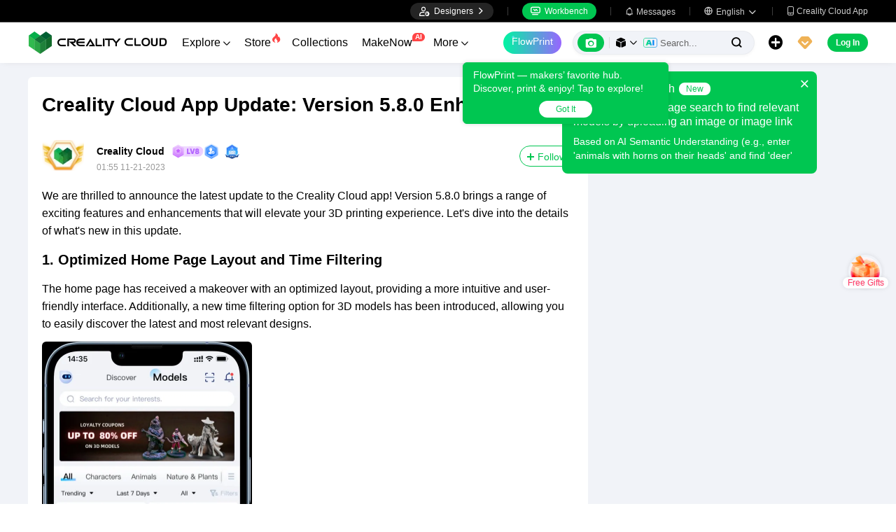

--- FILE ---
content_type: text/html; charset=utf-8
request_url: https://www.crealitycloud.com/post-detail/655c0df494926edd0c66c9e9
body_size: 9950
content:
<!doctype html>
<html data-n-head-ssr lang="en" data-n-head="%7B%22lang%22:%7B%22ssr%22:%22en%22%7D%7D">
  <head >
    <title>Creality Cloud App Update: Version 5.8.0 Enhancements | Creality Cloud</title><meta data-n-head="ssr" charset="utf-8"><meta data-n-head="ssr" name="referrer" content="no-referrer"><meta data-n-head="ssr" name="expires" content="Wed,01 Jan 2025 00:00:00 GMT"><meta data-n-head="ssr" name="viewport" content="width=device-width,initial-scale=1.0,maximum-scale=1.0,user-scalable=no"><meta data-n-head="ssr" name="p:domain_verify" content="37eeba1d235393b86b05e09ae7bda18d"><meta data-n-head="ssr" name="google-site-verification" content="pqPpdcgB-t-LexROf8iG8opVtNQ5zMZR8V4bPciv_Bo"><meta data-n-head="ssr" name="yandex-verification" content="ef10e47a92aac544"><meta data-n-head="ssr" name="facebook-domain-verification" content="tjqcxyy2hywg4pi8boq6ystb1yvg4m"><meta data-n-head="ssr" name="robots" content="index,follow"><meta data-n-head="ssr" data-hid="keywords" name="keywords" content="Creality Cloud App Update: Version 5.8.0 Enhancements"><meta data-n-head="ssr" data-hid="description" name="description" content="We are thrilled to announce the latest update to the Creality Cloud app! Version 5.8.0 brings a range of exciting features and enhancements that wi..."><meta data-n-head="ssr" data-hid="twitter:card" name="twitter:card" content="summary"><meta data-n-head="ssr" data-hid="twitter:site" name="twitter:site" content="@crealitycloud"><meta data-n-head="ssr" data-hid="twitter:title" name="twitter:title" content="Creality Cloud App Update: Version 5.8.0 Enhancements | Creality Cloud"><meta data-n-head="ssr" data-hid="twitter:image" name="twitter:image" content="https://pic2-cdn.creality.com/content/cover/24872adef1e9384594b78e9cf629db42"><meta data-n-head="ssr" data-hid="twitter:description" name="twitter:description" content="We are thrilled to announce the latest update to the Creality Cloud app! Version 5.8.0 brings a range of exciting features and enhancements that wi..."><meta data-n-head="ssr" data-hid="og:site_name" property="og:site_name" content="Creality Cloud App Update: Version 5.8.0 Enhancements | Creality Cloud"><meta data-n-head="ssr" data-hid="og:type" property="og:type" content="website"><meta data-n-head="ssr" data-hid="og:url" property="og:url" content="https://www.crealitycloud.com"><meta data-n-head="ssr" data-hid="og:title" property="og:title" content="Creality Cloud App Update: Version 5.8.0 Enhancements | Creality Cloud"><meta data-n-head="ssr" data-hid="og:description" property="og:description" content="We are thrilled to announce the latest update to the Creality Cloud app! Version 5.8.0 brings a range of exciting features and enhancements that wi..."><meta data-n-head="ssr" data-hid="og:image" property="og:image" content="https://pic2-cdn.creality.com/content/cover/24872adef1e9384594b78e9cf629db42"><meta data-n-head="ssr" data-hid="fb:pages" name="fb:pages" content="2567719713466612"><link data-n-head="ssr" rel="icon" type="image/x-icon" href="/favicon.ico"><link data-n-head="ssr" rel="dns-prefetch" href="https://pic2-cdn.creality.com/"><link data-n-head="ssr" rel="dns-prefetch" href="https://pic-cdn.creality.com/"><link data-n-head="ssr" rel="dns-prefetch" href="https://video2-cdn.creality.com/"><link data-n-head="ssr" rel="canonical" href="https://www.crealitycloud.com/post-detail/655c0df494926edd0c66c9e9"><link data-n-head="ssr" rel="alternate" href="https://www.crealitycloud.com/post-detail/655c0df494926edd0c66c9e9" hreflang="en"><link data-n-head="ssr" rel="alternate" href="https://www.crealitycloud.com/es/post-detail/655c0df494926edd0c66c9e9" hreflang="es"><link data-n-head="ssr" rel="alternate" href="https://www.crealitycloud.com/de/post-detail/655c0df494926edd0c66c9e9" hreflang="de"><link data-n-head="ssr" rel="alternate" href="https://www.crealitycloud.com/fr/post-detail/655c0df494926edd0c66c9e9" hreflang="fr"><link data-n-head="ssr" rel="alternate" href="https://www.crealitycloud.com/nl/post-detail/655c0df494926edd0c66c9e9" hreflang="nl"><link data-n-head="ssr" rel="alternate" href="https://www.crealitycloud.com/it/post-detail/655c0df494926edd0c66c9e9" hreflang="it"><link data-n-head="ssr" rel="alternate" href="https://www.crealitycloud.com/tr/post-detail/655c0df494926edd0c66c9e9" hreflang="tr"><link data-n-head="ssr" rel="alternate" href="https://www.crealitycloud.com/ro/post-detail/655c0df494926edd0c66c9e9" hreflang="ro"><link data-n-head="ssr" rel="alternate" href="https://www.crealitycloud.com/pt/post-detail/655c0df494926edd0c66c9e9" hreflang="pt"><link data-n-head="ssr" rel="alternate" href="https://www.crealitycloud.com/ar/post-detail/655c0df494926edd0c66c9e9" hreflang="ar"><link data-n-head="ssr" rel="alternate" href="https://www.crealitycloud.com/ru/post-detail/655c0df494926edd0c66c9e9" hreflang="ru"><link data-n-head="ssr" rel="alternate" href="https://www.crealitycloud.com/ja/post-detail/655c0df494926edd0c66c9e9" hreflang="ja"><link data-n-head="ssr" rel="alternate" href="https://www.crealitycloud.com/ko/post-detail/655c0df494926edd0c66c9e9" hreflang="ko"><link data-n-head="ssr" rel="alternate" href="https://www.crealitycloud.com/post-detail/655c0df494926edd0c66c9e9" hreflang="x-default"><link data-n-head="ssr" rel="alternate" media="only screen and (max-width: 640px)" href="https://m.crealitycloud.com/en/post-content/655c0df494926edd0c66c9e9"><script data-n-head="ssr" src="https://challenges.cloudflare.com/turnstile/v0/api.js" type="text/javascript" async></script><script data-n-head="ssr" data-hid="theme-init" type="text/javascript" charset="utf-8">
            (function() {
            const darkModeStorage = localStorage.getItem('darkMode')
      const mediaQuery = window.matchMedia('(prefers-color-scheme: dark)')

      let darkMode = false
      if (darkModeStorage) {
        darkMode = darkModeStorage === 'true'
      } else {
        darkMode = mediaQuery.matches
      }
        if (darkMode) {
        document.documentElement.classList.add('cc--darkmode')
        }

            })();
          </script><link rel="stylesheet" href="/_nuxt/18608c8ca4516613b333.css"><link rel="stylesheet" href="/_nuxt/d22d0fd2716814cf1178.css"><link rel="stylesheet" href="/_nuxt/a01c8d737d1bab69ab00.css">
  </head>
  <body >
    <div data-server-rendered="true" id="__nuxt"><div id="__layout"><div id="app" style="--padding-top:90px;"><img src="https://pic2-cdn.creality.com/logo/logo.webp" width="0" height="0" alt="Creality Cloud - A diverse, convenient, interesting all-in-one 3D printing platform" class="seo-image"> <!----> <!----> <div class="com-header_container" style="--width:px;--padding:40px;transform:translateY(0);"><div class="top-head"><div class="top-left flex-start-item-center"><!----></div> <div class="top-right flex-end-item-center"><span><div role="tooltip" id="el-popover-1152" aria-hidden="true" class="el-popover el-popper designers-popover" style="width:144pxpx;display:none;"><!----> <ul class="upload-list_comp en"><li><!----> <span class="text">Designer Space</span></li><li><!----> <span class="text">Influencer Club</span></li></ul></div><span class="el-popover__reference-wrapper"><div class="designers-box flex-start-item-center"><i class="iconfont"></i> 
          Designers
          <i class="iconfont arrow"></i></div></span></span> <div class="top-head-left-line"></div> <div class="workbench flex-item-center"><i class="iconfont"></i> 
        Workbench
      </div> <!----> <div class="top-head-left-line"></div> <div class="msg-icon"><i class="iconfont"></i> <span class="msg-icon_text">Messages</span> <!----></div> <span><div role="tooltip" id="el-popover-2053" aria-hidden="true" class="el-popover el-popper download-popover " style="width:300px;display:none;"><!----><!----> </div><span class="el-popover__reference-wrapper"><div class="language"><i class="iconfont global"></i> <span class="text">English </span> <i class="iconfont arrow"></i></div></span></span> <a href="/downloads/creality-cloud-app" class="download"><i class="iconfont">
          
        </i> <span class="text">Creality Cloud App</span></a></div></div> <div class="content flex-between-center"><div class="header-left flex-item-center"><a href="/" class="nuxt-link-active logo logo-name_other"><div class="images_comp flex-justify-center" data-v-1fbabcbe><!----> <picture style="width: 100%" data-v-1fbabcbe><source srcset="/_nuxt/img/1946550.png?x-oss-process=image/resize,m_fill,h_34,w_200/format,webp/ignore-error,1" type="image/webp" data-v-1fbabcbe> <img src="/_nuxt/img/1946550.png?x-oss-process=image/resize,m_fill,h_34,w_200/format,webp/ignore-error,1" alt="Creality Cloud 3D Printing" class="image_mode model" style="width:200px;object-fit:cover;" data-v-1fbabcbe></picture> </div></a> <div id="compHeaderNavList" class="nav-box flex-item-center"><span class="nav-item">
            Explore
            <i class="iconfont">
              
            </i></span><span class="nav-item have-corner-item">
            Store
            <i class="iconfont hot-icon"></i></span><a href="/collection" class="nav-item"><span>
              Collections
              <!----></span> <!----></a><span class="nav-item have-corner-item">
            MakeNow
            <i class="ai-corner ai-icon" data-v-4344c3cf>AI</i></span><a href="/contest" class="nav-item"><span>
              Contests
              <!----></span> <!----></a><a href="/leaderboard?type=model" class="nav-item"><span>
              Leaderboard
              <i class="iconfont">
              </i></span> <!----></a><a href="/community/post" class="nav-item active"><span>
              Community
              <!----></span> <!----></a><a href="/product" class="nav-item"><span>
              Products
              <i class="iconfont">
              </i></span> <!----></a><a href="/downloads" class="nav-item"><span>
              Downloads
              <i class="iconfont">
              </i></span> <!----></a><a href="/blog/all?source=1" class="nav-item"><span>
              Blogs
              <!----></span> <!----></a></div></div> <div id="compHeaderRight" class="header-right flex-end-item-center"><span><div role="tooltip" id="el-popover-5165" aria-hidden="true" class="el-popover el-popper classic-popover-class" style="width:autopx;display:none;"><!----><div class="classic-popover-content"><p>FlowPrint — makers’ favorite hub. Discover, print &amp; enjoy! Tap to explore!</p> <div class="classic-popover-content-btn"><div class="base-confirm-btn">
              Got It
            </div></div></div></div><span class="el-popover__reference-wrapper"><div class="base-border-btn switch-creality-cloud">
            FlowPrint
          </div></span></span> <div class="nav-search searchKeywordByClass el-input el-input-group el-input-group--prepend el-input--suffix type-active-search"><div class="el-input-group__prepend"><div class="ai-box-container"><div class="ai-icon-box flex-center"><div class="ai-icon flex-center"><i class="iconfont"></i></div> <div class="ai-icon-btn"></div></div> <!----></div> <!----> <!----> <div class="search-content" style="display:none;"><div class="comp-search-content hideSearch"><!----> <!----></div></div> <div class="pic-search-content" style="display:none;"><div id="pic-search-container"><div class="pic-search-header flex-between-center"><span>Search model by image</span> <i class="el-icon-close"></i></div> <div class="pic-upload-box"><div class="upload-search-pic"><div tabindex="0" class="el-upload el-upload--text"><div class="el-upload-dragger"><div class="pic-search-input"><!----> <div class="pic-search-top flex-column-center"><i class="iconfont"></i> <div class="text">
            Drag the image here
            </div> <div class="upload-btn">Browse...</div></div> <div class="pic-search-bottom"><div class="el-divider el-divider--horizontal"><div class="el-divider__text is-center">or</div></div> <div class="flex-between-center"><div class="el-input"><!----><input type="text" autocomplete="off" placeholder="Paste image link" class="el-input__inner"><!----><!----><!----><!----></div> <div class="btn">
              Search
            </div></div></div></div></div><input type="file" name="file" accept="image/*" class="el-upload__input"></div></div></div></div></div> <div class="big-pic-content" style="display:none;"><div class="show-pic"></div></div></div><input type="text" autocomplete="off" placeholder="Search..." class="el-input__inner"><!----><span class="el-input__suffix"><span class="el-input__suffix-inner"><!----> <i class="iconfont el-input__icon"></i><!----><!----><!----><!----></span><!----></span><!----><!----></div> <span><div role="tooltip" id="el-popover-6961" aria-hidden="true" class="el-popover el-popper upload-popover" style="width:290px;display:none;"><!----> <ul class="upload-list_comp en"><li class="create-model"><i class="iconfont"></i> <span class="text">Upload Models</span></li><li class="create-post"><i class="iconfont"></i> <span class="text">Add a Make</span></li><li><i class="iconfont">&#xe6b9;</i> <span class="text">Upload Print Files</span></li></ul></div><span class="el-popover__reference-wrapper"><div class="upload flex-start-item-center"><i class="iconfont"></i></div></span></span> <!----> <div style="display:;"><span><div role="tooltip" id="el-popover-3263" aria-hidden="true" class="el-popover el-popper vip-popover" style="width:300px;display:none;"><!----> <div class="member-center_comp"><div class="member-header"><p class="name"></p> <p class="desc"></p> <span class="icon"></span></div> <div class="member-list"> <div class="btn text-center">
      Upgrade to Premium
    </div></div></div></div><span class="el-popover__reference-wrapper"><div currency="$" vip-min-day-of-price="0" class="nav-vip-box-container"><i class="vip iconfont"></i></div></span></span></div> <div class="workbench flex-item-center overflow-workbench en" style="display:none;"><i class="iconfont"></i> 
        Workbench
      </div> <!----> <span class="btn login-btn text-center">
          Log In
        </span> <div class="confirm-dialog_comp"><div class="el-dialog__wrapper" style="display:none;"><div role="dialog" aria-modal="true" aria-label="dialog" class="el-dialog message-confirm-dialog logout-dialog" style="margin-top:15vh;"><div class="el-dialog__header"><div class="message-confirm-dialog-title">
          
        </div><button type="button" aria-label="Close" class="el-dialog__headerbtn"><i class="el-dialog__close el-icon el-icon-close"></i></button></div><!----><div class="el-dialog__footer"><div class="confirm-body-btns"><button type="button" class="el-button cancel-btn el-button--default is-round"><!----><!----><span>
            
          </span></button> <button type="button" class="el-button el-button--primary is-round"><!----><!----><span>
            
          </span></button></div></div></div></div></div></div></div> <div class="drawer-container" style="height:0px;"><!----> <div class="header-modal-drawer flex-base" style="display:none;" data-v-4e7566b4><div class="quick-links-content" data-v-4e7566b4><p class="lable-title" data-v-4e7566b4>Quick links</p> <div class="quick-links-item en" data-v-4e7566b4>
      For You
    </div><div class="quick-links-item en" data-v-4e7566b4>
      Premium Free
    </div><div class="quick-links-item en" data-v-4e7566b4>
      Discounts
    </div><div class="quick-links-item en" data-v-4e7566b4>
      Coupons
    </div><div class="quick-links-item en" data-v-4e7566b4>
      Exclusive
    </div><div class="quick-links-item en" data-v-4e7566b4>
      Multicolor
    </div> <div class="line" data-v-4e7566b4></div> <div class="other-link-item en" data-v-4e7566b4>
      Leaderboard
    </div><div class="other-link-item en" data-v-4e7566b4>
      Designers
    </div><div class="other-link-item en" data-v-4e7566b4>
      Makers Tools
    </div></div> <div class="categories-content" data-v-4e7566b4><p class="lable-title cate-t" data-v-4e7566b4>All Categories</p> <div class="categories-list" data-v-4e7566b4><span class="lable" data-v-4e7566b4> All Categories</span></div> </div> <div class="trending-search-content" data-v-4e7566b4><p class="lable-title" data-v-4e7566b4>Popular searches</p> <!----></div></div> <!----> <!----></div> <div class="active-hover-content" style="left:nullpx;display:none;"><!----> <!----></div> <div class="flex-item-center"><div class="head-h5-navigation"><div class="line one"></div> <div class="line two"></div> <div class="line three"></div></div> <a href="/" class="head-h5-logo flex-between-center"><img src="/_nuxt/img/b96c62d.png" alt="Creality Cloud" class="logo-img"> <span class="logo-name">Creality Cloud</span></a></div> <div class="head-h5-right-box flex-item-center"><!----> <!----> <!----> <div class="head-h5-login-btn">
      Log In
    </div></div> <div class="head-h5-search-panel"><div class="head-h5-search-input el-input el-input-group el-input-group--append el-input--suffix"><!----><input type="text" autocomplete="off" placeholder="Search..." class="el-input__inner"><!----><span class="el-input__suffix"><span class="el-input__suffix-inner"><!----> <div class="pic-search flex-center"><i class="iconfont"></i></div> <i class="iconfont el-input__icon"></i><!----><!----><!----><!----></span><!----></span><div class="el-input-group__append"><div class="pic-search-content" style="display:none;"><div id="pic-search-container"><div class="pic-search-header flex-between-center"><span>Search model by image</span> <i class="el-icon-close"></i></div> <div class="pic-upload-box"><div class="upload-search-pic"><div tabindex="0" class="el-upload el-upload--text"><div class="el-upload-dragger"><div class="pic-search-input"><!----> <div class="pic-search-top flex-column-center"><i class="iconfont"></i> <div class="text">
            Drag the image here
            </div> <div class="upload-btn">Browse...</div></div> <div class="pic-search-bottom"><div class="el-divider el-divider--horizontal"><div class="el-divider__text is-center">or</div></div> <div class="flex-between-center"><div class="el-input"><!----><input type="text" autocomplete="off" placeholder="Paste image link" class="el-input__inner"><!----><!----><!----><!----></div> <div class="btn">
              Search
            </div></div></div></div></div><input type="file" name="file" accept="image/*" class="el-upload__input"></div></div></div></div></div></div><!----></div></div> <!----> <div class="h5-menu-list-comp" style="display:none;"><a href="/model-category/3d-print-all" class="nav-item">
        Explore
      </a><div class="nav-item">
        Store
      </div><a href="/collection" class="nav-item">
        Collections
      </a><div class="nav-item">
        FlowPrint
      </div><a href="/contest" class="nav-item">
        Contests
      </a><a href="/leaderboard?type=model" class="nav-item">
        Leaderboard
      </a><a href="/community/post" class="nav-item h5-menu-active">
        Community
      </a><a href="/product" class="nav-item">
        Products
      </a><a href="/downloads" class="nav-item">
        Downloads
      </a><a href="/blog/all?source=1" class="nav-item">
        Blogs
      </a><div class="nav-item">
        Help Center
      </div><a href="/designer/partnership" class="nav-item">
        Designer Partnership Program
      </a><a href="/join-influencer-club" class="nav-item">
        Influencer Club
      </a></div> <!----></div> <div class="app-content"><!----> <div class="post-detail_container flex-start" data-v-03cac3b8><div class="post-content" data-v-03cac3b8><div class="post-detail" data-v-03cac3b8><h1 class="post-title" data-v-03cac3b8><!---->
          Creality Cloud App Update: Version 5.8.0 Enhancements
        </h1> <div class="userinfo flex-item-center" data-v-03cac3b8><a href="/user-profile/1951448743?visitorPage=1" target="_blank" class="cover" data-v-03cac3b8><div class="avatar_comp avatar_w" style="--size:38px;" data-v-03cac3b8><span class="vip" style="background-image:url(/_nuxt/img/5918c22.png);"></span> <div class="avatar"><div class="images_comp flex-justify-center" data-v-1c1e847f><picture style="width: 100%" data-v-1c1e847f><source data-src="https://pic2-cdn.creality.com/avatar/655b4748-9a67-429e-87dc-2b0d65b53fbe?x-oss-process=image/resize,h_38,w_38,m_fill/format,webp/ignore-error,1" srcset="https://pic2-cdn.creality.com/avatar/655b4748-9a67-429e-87dc-2b0d65b53fbe?x-oss-process=image/resize,w_10/format,webp/ignore-error,1" type="image/webp" data-v-1c1e847f> <img src="https://pic2-cdn.creality.com/avatar/655b4748-9a67-429e-87dc-2b0d65b53fbe" alt="avatar of Creality Cloud" class="image_mode avatar-default" style="height:100%;object-fit:cover;" data-v-1c1e847f></picture></div></div></div></a> <div class="userinfo-base flex-column-between" data-v-03cac3b8><div class="usrinfo-base-top flex-item-center" data-v-03cac3b8><a href="/user-profile/1951448743?visitorPage=1" target="_blank" class="nickname text-ellipsis" data-v-03cac3b8>
                Creality Cloud
              </a> <a href="/user-profile/1951448743?visitorPage=1" target="_blank" rel="opener" class="comp-lv_container" style="background-image:url(https://pic2-cdn.creality.com/crealityWebStaticImg/lv/8@2x.png);" data-v-03cac3b8></a> <a href="/user-profile/1951448743?visitorPage=1" target="_blank" trigger="click" class="el-tooltip" data-v-03cac3b8><span class="modeler-icon_img" style="background-image:url(https://pic2-cdn.creality.com/crealityWebStaticImg/modeler/er.png);--size:22px;--right:0px;"></span></a> <!----></div> <div class="usrinfo-base-date" data-v-03cac3b8>
              09:55 11-21-2023
            </div></div> <span class="follow" data-v-03cac3b8>
              Follow
            </span></div> <!----> <div class="long-text_comp long-text" data-v-03cac3b8></div> <div class="model-slice-container" data-v-03cac3b8><div class="model-content"><!----></div></div> <!----> <!----> <!----> <div class="tools" data-v-03cac3b8><div class="report" data-v-03cac3b8><div class="more-report-content" data-v-03cac3b8><i class="iconfont" data-v-03cac3b8></i>
              Report
            </div> <!----> <!----></div> <div class="opear" data-v-03cac3b8><div class="liked" data-v-03cac3b8><svg aria-hidden="true" class="svg-icon" style="color:#000;width:19px;height:19px;cursor:pointer;" data-v-03cac3b8><use xlink:href="#icon-xihuan1"></use></svg> <span class="text" data-v-03cac3b8>11</span></div> <div class="comment" data-v-03cac3b8><i class="iconfont" data-v-03cac3b8></i> <span class="text" data-v-03cac3b8>
                2
              </span></div> <div class="collection" data-v-03cac3b8><svg aria-hidden="true" class="svg-icon" style="color:#000;width:18px;height:18px;cursor:pointer;" data-v-03cac3b8><use xlink:href="#icon-shoucang2"></use></svg></div> <span data-v-03cac3b8><div role="tooltip" id="el-popover-4553" aria-hidden="true" class="el-popover el-popper social-comp_popover" style="width:undefinedpx;display:none;"><!----><div class="social-icons"><div class="social-icon_comp block"><svg aria-hidden="true" class="svg-icon" style="color:#000;width:26px;height:26px;cursor:pointer;"><use xlink:href="#icon-Facebook"></use></svg> <span class="icon-text">Facebook</span></div> <div class="social-icon_comp block"><i class="iconfont flex-end pinterest" style="background:rgba(230, 0, 35, 1);color:#fff;--bg-size:26px;--font-size:18px;"></i> <span class="icon-text">Pinterest</span></div> <div class="social-icon_comp block"><i class="iconfont flex-center twitter" style="background:rgba(15, 20, 25, 1);color:#fff;--bg-size:26px;--font-size:13px;"></i> <span class="icon-text">X</span></div> <div class="social-icon_comp block"><i class="iconfont flex-center reddit" style="background:rgba(255, 69, 0, 1);color:#fff;--bg-size:26px;--font-size:15px;"></i> <span class="icon-text">Reddit</span></div> <div class="social-icon_comp block"><i class="iconfont flex-center copy" style="background:rgba(84, 101, 153, 1);color:#fff;--bg-size:26px;--font-size:13px;"></i> <span class="icon-text">Copy Link</span></div></div> <!---->  <!----></div><span class="el-popover__reference-wrapper"><i class="iconfont social-comp" style="font-size:17px;">
      
    </i></span></span></div></div> <!----></div> <!----> <div class="post-comment" data-v-03cac3b8><div id="post-comment" class="comment-title" data-v-03cac3b8>
          Comment
        </div> <div class="comment-content" data-v-03cac3b8><div class="demo-page-comments" data-v-03cac3b8><div class="com-input-area"><div class="comment-editor-main"><div class="input-box"><div class="comp-comment-editor com-main-input"><div id="editableDiv" contenteditable="true" placeholder="Say something..." class="comp-editable-div read-write"></div> <!----></div> <!----> <div class="face-picture flex-item-center"><span><div role="tooltip" id="el-popover-2233" aria-hidden="true" class="el-popover el-popper" style="width:370px;display:none;"><!----><div class="faces-container"><span class="face-item" style="background-image:url(https://pic2-cdn.creality.com/crealityWebStaticImg/faces/jizhi.png);"></span><span class="face-item" style="background-image:url(https://pic2-cdn.creality.com/crealityWebStaticImg/faces/zhengbang.png);"></span><span class="face-item" style="background-image:url(https://pic2-cdn.creality.com/crealityWebStaticImg/faces/weixiao.png);"></span><span class="face-item" style="background-image:url(https://pic2-cdn.creality.com/crealityWebStaticImg/faces/touxiao.png);"></span><span class="face-item" style="background-image:url(https://pic2-cdn.creality.com/crealityWebStaticImg/faces/666.png);"></span><span class="face-item" style="background-image:url(https://pic2-cdn.creality.com/crealityWebStaticImg/faces/kaixin.png);"></span><span class="face-item" style="background-image:url(https://pic2-cdn.creality.com/crealityWebStaticImg/faces/heiha.png);"></span><span class="face-item" style="background-image:url(https://pic2-cdn.creality.com/crealityWebStaticImg/faces/jiyan.png);"></span><span class="face-item" style="background-image:url(https://pic2-cdn.creality.com/crealityWebStaticImg/faces/tuoshai.png);"></span><span class="face-item" style="background-image:url(https://pic2-cdn.creality.com/crealityWebStaticImg/faces/chigua.png);"></span><span class="face-item" style="background-image:url(https://pic2-cdn.creality.com/crealityWebStaticImg/faces/feiwen.png);"></span><span class="face-item" style="background-image:url(https://pic2-cdn.creality.com/crealityWebStaticImg/faces/deyi.png);"></span><span class="face-item" style="background-image:url(https://pic2-cdn.creality.com/crealityWebStaticImg/faces/xihuan.png);"></span><span class="face-item" style="background-image:url(https://pic2-cdn.creality.com/crealityWebStaticImg/faces/yiwen.png);"></span><span class="face-item" style="background-image:url(https://pic2-cdn.creality.com/crealityWebStaticImg/faces/jiayou.png);"></span><span class="face-item" style="background-image:url(https://pic2-cdn.creality.com/crealityWebStaticImg/faces/wulian.png);"></span><span class="face-item" style="background-image:url(https://pic2-cdn.creality.com/crealityWebStaticImg/faces/fadai.png);"></span><span class="face-item" style="background-image:url(https://pic2-cdn.creality.com/crealityWebStaticImg/faces/qingzhu.png);"></span><span class="face-item" style="background-image:url(https://pic2-cdn.creality.com/crealityWebStaticImg/faces/haixiu.png);"></span><span class="face-item" style="background-image:url(https://pic2-cdn.creality.com/crealityWebStaticImg/faces/xiaoku.png);"></span><span class="face-item" style="background-image:url(https://pic2-cdn.creality.com/crealityWebStaticImg/faces/aoman.png);"></span><span class="face-item" style="background-image:url(https://pic2-cdn.creality.com/crealityWebStaticImg/faces/cahan.png);"></span><span class="face-item" style="background-image:url(https://pic2-cdn.creality.com/crealityWebStaticImg/faces/zhoumei.png);"></span><span class="face-item" style="background-image:url(https://pic2-cdn.creality.com/crealityWebStaticImg/faces/baiyan.png);"></span><span class="face-item" style="background-image:url(https://pic2-cdn.creality.com/crealityWebStaticImg/faces/aixin.png);"></span><span class="face-item" style="background-image:url(https://pic2-cdn.creality.com/crealityWebStaticImg/faces/dianzan.png);"></span><span class="face-item" style="background-image:url(https://pic2-cdn.creality.com/crealityWebStaticImg/faces/huaixiao.png);"></span><span class="face-item" style="background-image:url(https://pic2-cdn.creality.com/crealityWebStaticImg/faces/jingdaile.png);"></span><span class="face-item" style="background-image:url(https://pic2-cdn.creality.com/crealityWebStaticImg/faces/shengli.png);"></span><span class="face-item" style="background-image:url(https://pic2-cdn.creality.com/crealityWebStaticImg/faces/kelian.png);"></span><span class="face-item" style="background-image:url(https://pic2-cdn.creality.com/crealityWebStaticImg/faces/daku.png);"></span><span class="face-item" style="background-image:url(https://pic2-cdn.creality.com/crealityWebStaticImg/faces/kulou.png);"></span><span class="face-item" style="background-image:url(https://pic2-cdn.creality.com/crealityWebStaticImg/faces/tushe.png);"></span><span class="face-item" style="background-image:url(https://pic2-cdn.creality.com/crealityWebStaticImg/faces/chijing.png);"></span></div> </div><span class="el-popover__reference-wrapper"><button type="button" class="el-button face-btn el-button--default"><!----><!----><span><i class="iconfont"></i>
            Emoji
          </span></button></span></span> <div class="com-uploadImg-box com-pic-upload" style="--com-upload-width:100px;"><div class="com-uploadImg"><div tabindex="0" class="el-upload el-upload--text"><div class="hidden-box"></div> <div class="pic-upload-box flex-item-center"><i class="iconfont"></i> <div class="pic-upload-text">
              Picture
            </div></div> <!----><input type="file" name="file" multiple="multiple" accept=".jpeg, .png, .jpg, .webp, .gif" class="el-upload__input"></div></div></div> <button type="button" class="el-button atuser-btn el-button--default"><!----><!----><span><i class="iconfont"></i>
          Mention
        </span></button></div> <!----></div> <div class="button-box"><button type="button" class="el-button el-button--primary"><!----><!----><span><!---->Comment
      </span></button></div> <!----></div> <div class="el-dialog__wrapper comp-at-user_dialog" style="display:none;"><div role="dialog" aria-modal="true" aria-label="Creality Cloud protect designer's copyrighted works" class="el-dialog" style="margin-top:15vh;width:625px;"><div class="el-dialog__header"><span class="title">Users</span> <div class="el-input el-input--prefix el-input--suffix"><!----><input type="text" autocomplete="off" placeholder="Search by username or user ID" class="el-input__inner"><span class="el-input__prefix"><i class="el-input__icon iconfont">
        
      </i><!----></span><!----><!----><!----></div><button type="button" aria-label="Close" class="el-dialog__headerbtn"><i class="el-dialog__close el-icon el-icon-close"></i></button></div><!----><!----></div></div> <!----></div> <!----> <!----> <div class="el-dialog__wrapper comp-dialog report-from_comp flex-center" style="display:none;"><div role="dialog" aria-modal="true" aria-label="dialog" class="el-dialog" style="margin-top:0;width:625px;"><div class="el-dialog__header"><span>Report comment</span><button type="button" aria-label="Close" class="el-dialog__headerbtn"><i class="el-dialog__close el-icon el-icon-close"></i></button></div><!----><div class="el-dialog__footer"><span><button type="button" class="el-button cancel-btn el-button--default"><!----><!----><span>
      Cancel
    </span></button> <button type="button" class="el-button confirm-btn el-button--primary"><!----><!----><span>
      Submit
    </span></button></span></div></div></div> <div class="preview-image_comp"><div class="el-dialog__wrapper preview-image_dialog" style="display:none;--width:px;"><div role="dialog" aria-modal="true" aria-label="dialog" class="el-dialog" style="margin-top:0;"><div class="el-dialog__header"><span class="el-dialog__title"></span><button type="button" aria-label="Close" class="el-dialog__headerbtn"><i class="el-dialog__close el-icon el-icon-close"></i></button></div><!----><!----></div></div></div> <div class="el-dialog__wrapper comp-dialog" style="display:none;" data-v-4a9dd7a8><div role="dialog" aria-modal="true" aria-label="external_links_tips_title" class="el-dialog" style="margin-top:15vh;width:400px;"><div class="el-dialog__header"><span class="el-dialog__title">external_links_tips_title</span><button type="button" aria-label="Close" class="el-dialog__headerbtn"><i class="el-dialog__close el-icon el-icon-close"></i></button></div><!----><!----></div></div></div></div></div></div> <div class="post-sidebar" data-v-03cac3b8><!----> <!----> <!----></div> <div report-from-desc="" class="el-dialog__wrapper comp-dialog report-from_comp flex-center" style="display:none;" data-v-03cac3b8><div role="dialog" aria-modal="true" aria-label="dialog" class="el-dialog" style="margin-top:0;width:625px;"><div class="el-dialog__header"><span>Report content</span><button type="button" aria-label="Close" class="el-dialog__headerbtn"><i class="el-dialog__close el-icon el-icon-close"></i></button></div><!----><div class="el-dialog__footer"><span><button type="button" class="el-button cancel-btn el-button--default"><!----><!----><span>
      Cancel
    </span></button> <button type="button" class="el-button confirm-btn el-button--primary"><!----><!----><span>
      Submit
    </span></button></span></div></div></div> <div class="el-dialog__wrapper comp-confirm_container" style="display:none;" data-v-03cac3b8><div role="dialog" aria-modal="true" aria-label="Exit group" class="el-dialog" style="margin-top:15vh;"><div class="el-dialog__header"><span class="el-dialog__title">Exit group</span><button type="button" aria-label="Close" class="el-dialog__headerbtn"><i class="el-dialog__close el-icon el-icon-close"></i></button></div><!----><!----></div></div> <!----> <div class="el-dialog__wrapper comp-upload-app-dialog" style="display:none;" data-v-03cac3b8><div role="dialog" aria-modal="true" aria-label="dialog" class="el-dialog el-dialog--center" style="margin-top:15vh;width:370px;"><div class="el-dialog__header"><span class="el-dialog__title"></span><button type="button" aria-label="Close" class="el-dialog__headerbtn"><i class="el-dialog__close el-icon el-icon-close"></i></button></div><!----><!----></div></div> <div class="confirm-dialog_comp" data-v-03cac3b8><div class="el-dialog__wrapper" style="display:none;"><div role="dialog" aria-modal="true" aria-label="dialog" class="el-dialog message-confirm-dialog active-success-tips" style="margin-top:15vh;"><div class="el-dialog__header"><div class="message-confirm-dialog-title">
          
        </div><button type="button" aria-label="Close" class="el-dialog__headerbtn"><i class="el-dialog__close el-icon el-icon-close"></i></button></div><!----><div class="el-dialog__footer"><div class="confirm-body-btns"><button type="button" class="el-button cancel-btn el-button--default is-round"><!----><!----><span>
            
          </span></button> <button type="button" class="el-button el-button--primary is-round"><!----><!----><span>
            
          </span></button></div></div></div></div></div> <!----> <!----> <div class="choose-dialog_container" data-v-03cac3b8><div class="el-dialog__wrapper com-alert-dialog choose-dialog" style="display:none;"><div role="dialog" aria-modal="true" aria-label="dialog" class="el-dialog" style="margin-top:15vh;width:900px;"><div class="el-dialog__header"><div class="search-input"><div class="title"></div></div><button type="button" aria-label="Close" class="el-dialog__headerbtn"><i class="el-dialog__close el-icon el-icon-close"></i></button></div><!----><!----></div></div></div> <div class="preview-image_comp" data-v-03cac3b8><div class="el-dialog__wrapper preview-image_dialog" style="display:none;--width:px;"><div role="dialog" aria-modal="true" aria-label="dialog" class="el-dialog" style="margin-top:0;"><div class="el-dialog__header"><span class="el-dialog__title"></span><button type="button" aria-label="Close" class="el-dialog__headerbtn"><i class="el-dialog__close el-icon el-icon-close"></i></button></div><!----><!----></div></div></div> <div class="el-dialog__wrapper comp-dialog" style="display:none;" data-v-4a9dd7a8 data-v-03cac3b8><div role="dialog" aria-modal="true" aria-label="external_links_tips_title" class="el-dialog" style="margin-top:15vh;width:400px;"><div class="el-dialog__header"><span class="el-dialog__title">external_links_tips_title</span><button type="button" aria-label="Close" class="el-dialog__headerbtn"><i class="el-dialog__close el-icon el-icon-close"></i></button></div><!----><!----></div></div></div></div> <!----> <!----> <div style="display:none;"></div> <!----><!----><!----><!----><!----><!----><!----><!----><!----><!----><!----><!----><!----><!----><!----><!----><!----><!----><!----><!----><!----> <div class="el-dialog__wrapper comp-dialog" style="display:none;"><div role="dialog" aria-modal="true" aria-label="Access selection" class="el-dialog" style="margin-top:15vh;width:500px;"><div class="el-dialog__header"><span class="el-dialog__title">Access selection</span><button type="button" aria-label="Close" class="el-dialog__headerbtn"><i class="el-dialog__close el-icon el-icon-close"></i></button></div><!----><!----></div></div> <div class="el-dialog__wrapper dtc-config-dialog comp-dialog" style="display:none;"><div role="dialog" aria-modal="true" aria-label="Creality Official Store" class="el-dialog" style="margin-top:15vh;width:860px;"><div class="el-dialog__header"><span class="el-dialog__title">Creality Official Store</span><button type="button" aria-label="Close" class="el-dialog__headerbtn"><i class="el-dialog__close el-icon el-icon-close"></i></button></div><!----><!----></div></div> <!----> <div class="el-dialog__wrapper comp-dialog" style="display:none;" data-v-360ac472><div role="dialog" aria-modal="true" aria-label="dialog" class="el-dialog" style="margin-top:15vh;width:500px;"><div class="el-dialog__header"><span class="el-dialog__title"></span><button type="button" aria-label="Close" class="el-dialog__headerbtn"><i class="el-dialog__close el-icon el-icon-close"></i></button></div><!----><!----></div></div> <div class="el-dialog__wrapper comp-dialog printer-gift_dialog" style="display:none;"><div role="dialog" aria-modal="true" aria-label="dialog" class="el-dialog" style="margin-top:15vh;width:374px;"><div class="el-dialog__header"><span class="el-dialog__title"></span><!----></div><!----><!----></div></div> <div class="el-dialog__wrapper comp-dialog" style="display:none;"><div role="dialog" aria-modal="true" aria-label="Your personal information has been reset" class="el-dialog" style="margin-top:15vh;width:400px;"><div class="el-dialog__header"><span class="el-dialog__title">Your personal information has been reset</span><!----></div><!----><!----></div></div></div></div></div><script>window.__NUXT__=(function(a,b,c,d,e,f,g,h,i,j,k,l){return {layout:"default",data:[{isMine:b,isFollow:b,channelId:g,postInfo:{id:"655c0df494926edd0c66c9e9",createTime:h,sourceType:e,status:e,content:"\u003Cp\u003EWe are thrilled to announce the latest update to the Creality Cloud app! Version 5.8.0 brings a range of exciting features and enhancements that will elevate your 3D printing experience. Let's dive into the details of what's new in this update.\u003C\u002Fp\u003E\n\u003Ch2\u003E1. Optimized Home Page Layout and Time Filtering\u003C\u002Fh2\u003E\n\u003Cp\u003EThe home page has received a makeover with an optimized layout, providing a more intuitive and user-friendly interface. Additionally, a new time filtering option for 3D models has been introduced, allowing you to easily discover the latest and most relevant designs.\u003C\u002Fp\u003E\n\u003Cp\u003E\u003Cimg class=\"photo photo-wrapper\" src=\"https:\u002F\u002Fpic2-cdn.creality.com\u002Fcontent\u002Fcover\u002F1d6b489f899c0fe73b364a32c5d58432\" alt=\"d\" width=\"300\" data-url=\"https:\u002F\u002Fpic2-cdn.creality.com\u002Fcontent\u002Fcover\u002F1d6b489f899c0fe73b364a32c5d58432\" data-photo=\"https:\u002F\u002Fpic2-cdn.creality.com\u002Fcontent\u002Fcover\u002F1d6b489f899c0fe73b364a32c5d58432\" onclick=\"getImageUrls(0)\"\u003E\u003C\u002Fp\u003E\n\u003Ch2\u003E2. Enhanced Model List\u003C\u002Fh2\u003E\n\u003Cp\u003EThe model list section has been upgraded with additional features to enrich your browsing experience. Now, you can explore makes, rankings, and print data associated with each model. This enhancement enables you to gain insights into the popularity and quality of the designs before printing them.\u003C\u002Fp\u003E\n\u003Cp\u003E\u003Cimg class=\"photo photo-wrapper\" src=\"https:\u002F\u002Fpic2-cdn.creality.com\u002Fcontent\u002Fcover\u002F9f06ea65053f377a79ca344e572563f2\" alt=\"d\" width=\"300\" data-url=\"https:\u002F\u002Fpic2-cdn.creality.com\u002Fcontent\u002Fcover\u002F9f06ea65053f377a79ca344e572563f2\" data-photo=\"https:\u002F\u002Fpic2-cdn.creality.com\u002Fcontent\u002Fcover\u002F9f06ea65053f377a79ca344e572563f2\" onclick=\"getImageUrls(1)\"\u003E\u003C\u002Fp\u003E\n\u003Ch2\u003E3. Publish Photos of Prints with Associated Print Files\u003C\u002Fh2\u003E\n\u003Cp\u003EWith the new update, the Print Files section now allows you to publish photos of your prints alongside the associated print files. This feature enables you to share your creations with the community, providing inspiration and valuable visual references for other users.\u003C\u002Fp\u003E\n\u003Cp\u003E\u003Cimg class=\"photo photo-wrapper\" src=\"https:\u002F\u002Fpic2-cdn.creality.com\u002Fcontent\u002Fcover\u002F73010ab6de5fb731e6c719349cefa109\" alt=\"d\" width=\"300\" data-url=\"https:\u002F\u002Fpic2-cdn.creality.com\u002Fcontent\u002Fcover\u002F73010ab6de5fb731e6c719349cefa109\" data-photo=\"https:\u002F\u002Fpic2-cdn.creality.com\u002Fcontent\u002Fcover\u002F73010ab6de5fb731e6c719349cefa109\" onclick=\"getImageUrls(2)\"\u003E\u003C\u002Fp\u003E\n\u003Ch2\u003E4. Quick Access Button for Posts without Associated Models or Print Files\u003C\u002Fh2\u003E\n\u003Cp\u003ETo streamline your navigation within the app, posts without associated models or print files now feature a quick access button. This convenient addition allows you to easily access and engage with relevant content, even if it does not include specific design or print details.\u003C\u002Fp\u003E\n\u003Cp\u003E\u003Cimg class=\"photo photo-wrapper\" src=\"https:\u002F\u002Fpic2-cdn.creality.com\u002Fcontent\u002Fcover\u002F0c7d7e5113c91fadd75848a8b25f8d5d\" alt=\"t\" width=\"300\" data-url=\"https:\u002F\u002Fpic2-cdn.creality.com\u002Fcontent\u002Fcover\u002F0c7d7e5113c91fadd75848a8b25f8d5d\" data-photo=\"https:\u002F\u002Fpic2-cdn.creality.com\u002Fcontent\u002Fcover\u002F0c7d7e5113c91fadd75848a8b25f8d5d\" onclick=\"getImageUrls(3)\"\u003E\u003C\u002Fp\u003E\n\u003Ch2\u003E5. Improved Message Notification Mechanism in the Gift Shop\u003C\u002Fh2\u003E\n\u003Cp\u003EThe Gift Shop section has been enhanced with an improved message notification mechanism. Stay updated on the latest promotions, exclusive offers, and important notifications related to the Gift Shop, ensuring you never miss out on exciting opportunities.\u003C\u002Fp\u003E\n\u003Ch2\u003E6. New Self-Check Function for the Ender-3 V3 KE Model in the Workbench\u003C\u002Fh2\u003E\n\u003Cp\u003EThe Workbench section has received an exciting addition with the introduction of a new Self-Check function for the Ender-3 V3 KE model. This feature allows you to perform comprehensive self-checks, ensuring optimal performance and identifying any potential issues.\u003C\u002Fp\u003E\n\u003Cp\u003E\u003Cimg class=\"photo photo-wrapper\" src=\"https:\u002F\u002Fpic2-cdn.creality.com\u002Fcontent\u002Fcover\u002F864e6b91209c95df65816ac2a2a54fa4\" alt=\"p\" width=\"300\" data-url=\"https:\u002F\u002Fpic2-cdn.creality.com\u002Fcontent\u002Fcover\u002F864e6b91209c95df65816ac2a2a54fa4\" data-photo=\"https:\u002F\u002Fpic2-cdn.creality.com\u002Fcontent\u002Fcover\u002F864e6b91209c95df65816ac2a2a54fa4\" onclick=\"getImageUrls(4)\"\u003E\u003C\u002Fp\u003E\n\u003Ch2\u003E7. Various Optimizations and Bug Fixes\u003C\u002Fh2\u003E\n\u003Cp\u003ELastly, the update includes various optimizations and bug fixes to enhance overall app performance and ensure a seamless user experience. Creality is committed to continuously improving the app based on user feedback and needs.\u003C\u002Fp\u003E\n\u003Cp\u003E\u003Cimg class=\"photo photo-wrapper\" src=\"https:\u002F\u002Fpic2-cdn.creality.com\u002Fcontent\u002Fcover\u002F11696eef569648ed64df36473ac2b835\" alt=\"i\" width=\"300\" data-url=\"https:\u002F\u002Fpic2-cdn.creality.com\u002Fcontent\u002Fcover\u002F11696eef569648ed64df36473ac2b835\" data-photo=\"https:\u002F\u002Fpic2-cdn.creality.com\u002Fcontent\u002Fcover\u002F11696eef569648ed64df36473ac2b835\" onclick=\"getImageUrls(5)\"\u003E\u003C\u002Fp\u003E\n\u003Cp\u003EWith the Version 5.8.0 update, the Creality Cloud app has become even more powerful, intuitive, and user-friendly. Explore the optimized home page layout, enhanced model list, and the ability to publish photos of your prints. Take advantage of the quick access button, improved message notifications, and the new self-check function for the Ender-3 V3 KE model. Upgrade your 3D printing experience today and unleash your creativity with the Creality Cloud app!\u003C\u002Fp\u003E\n\u003Cp\u003ERemember to update your app to the latest version to enjoy these exciting new features. Happy printing!\u003C\u002Fp\u003E\n\u003Cp\u003E&nbsp;\u003C\u002Fp\u003E\n\u003Cp\u003E\u003Cem\u003ENote: The update is available on Android only.\u003C\u002Fem\u003E\u003C\u002Fp\u003E",likeNumber:11,commentNumber:e,sharedNumber:d,clickNumber:d,collectionNumber:e,authorUserId:i,media:[{url:j,type:e,width:585,height:329,alt:"i"}],tags:[],mediaType:4,isLike:b,isCollection:b,videoStatus:e,title:k,gradeValue:d,groupId:c,groupName:c,columnName:c,columnId:c,modelGroupId:c,channelId:g,channelName:c,channelLocation:a,widgetId:c,widgetName:c,widgetType:d,description:"We are thrilled to announce the latest update to the Creality Cloud app! Version 5.8.0 brings a range of exciting features and enhancements that will elevate your 3D printing experience. ",isTop:b,topRank:d,isRecomm:b,recommRank:d,recommInfo:a,gcodeInfo:a,authorUserInfo:{account:c,nickName:"Creality Cloud",avatar:"https:\u002F\u002Fpic2-cdn.creality.com\u002Favatar\u002F655b4748-9a67-429e-87dc-2b0d65b53fbe",relationship:d,userId:i,blackRelationship:d,introduction:"Creality Cloud Official",level:8,memberLevel:e,identity:d,status:l,modelerLevel:l},pv:6726,activityId:c,blogIds:a,atUserIds:a,inNewbieGuide:b,inVersionDesc:f,anthologyId:c,anthologyInfo:a,editTime:d,delyTime:h,isInActivity:b,tagsV2:[],explicitKey:a,printId:c,keysword:c,isRefine:b},groupInfo:{},modelInfo:{},seoInfo:{image:j,describe:"We are thrilled to announce the latest update to the Creality Cloud app! Version 5.8.0 brings a range of exciting features and enhancements that wi...",keyword:k},postAlbum:{covers:[]},prevContent:a,nextContent:a,showDirectory:b}],fetch:{},error:a,state:{lang:d,locale:"en",userInfo:a,isLogin:b,aliyunInfo:{},checkAuth:a,openSubmit:b,voteBtn:b,bricsOpen:f,showBirthday:b,msgCount:{},appConfig:a,appConfigVer:c,allPrintList:[],pipStatus:b,playStatus:f,softCategoryList:[],storePrintList:[],storeSeriesList:[],storeLasterList:[],storeScanList:[],storeCfsList:[],headReconCollection:[],headReconModeler:[],softDocumentInfo:{},otaList:[],scaleXInfo:a,scaleYInfo:a,scaleZInfo:a,signInSuccess:b,checkInDays:d,productClassList:[],blogClassList:[],modalClassList:[],privileges:[],productBannerList:[],gadgetsBannerList:[],linkInfo:{},allQrList:[],videoDeviceName:c,vipRightsList:[],hotSearchWord:[],hotTagsWord:[],communitySortMap:[],communityRightBanner:[],communityRecommendTag:[],commonlyPrinterList:[],anthology:{},ossInfo:{},channelActiveList:[],channelHotGroupData:{},cartList:[],cartData:{},cartRequest:b,pushConfig:a,topToHeight:90,showBindEmail:a,systemUpgrade:a,greyState:a,blogRegisterSensors:c,isVipModelNew:b,isCouponModelNew:b,newlyTimes:{},sliceEngineVersion:"3.0.0",currClickType:c,hotPrinterList:a,modelAuthorList:[],leaderboardList:a,zipDownloadProgress:[],userQueryParams:c,sgRequestId:c,missionCenterPageSeoInfo:a,memberNumVal:{},targetAccount:a,jumpMakerNowAction:d,makenowCount:{},isIframeCreality:b,reportStayTime:b,isClickLeave:b,searchId:c,specialUserList:[],makenowContestPageConfig:a,contestPageData:{pageData:{}},modelDetail:{modelResult:{}},modelListPageData:{pageData:{}},pageData:{pageData:{}},productPageData:{pageData:{}},searchListPageData:{pageData:{}},theme:{darkMode:b},userPage:{pageData:{}},i18n:{routeParams:{}},jwtToken:a},serverRendered:f,routePath:"\u002Fpost-detail\u002F655c0df494926edd0c66c9e9",config:{_app:{basePath:"\u002F",assetsPath:"\u002F_nuxt\u002F",cdnURL:a}},__i18n:{langs:{}}}}(null,false,"",0,2,true,"60f2af767b6b76eb9ddf5738",1700531700,1951448743,"https:\u002F\u002Fpic2-cdn.creality.com\u002Fcontent\u002Fcover\u002F24872adef1e9384594b78e9cf629db42","Creality Cloud App Update: Version 5.8.0 Enhancements",1));</script><script src="/_nuxt/678fac0f2405077b2e13.js" defer></script><script src="/_nuxt/3088787b6fa512518bf1.js" defer></script><script src="/_nuxt/5ba7059e745810d25ea5.js" defer></script><script src="/_nuxt/cc22352fd27eb587dda5.js" defer></script><script src="/_nuxt/42e3dc8d3572ea512a60.js" defer></script><script src="/_nuxt/c10d083b42245a7a548a.js" defer></script><script src="/_nuxt/0d9cf7472be3f52b04fc.js" defer></script><script src="/_nuxt/24de0149fad794a0fe28.js" defer></script><script src="/_nuxt/0944778a2a5eafe27cb6.js" defer></script>
  <script defer src="https://static.cloudflareinsights.com/beacon.min.js/vcd15cbe7772f49c399c6a5babf22c1241717689176015" integrity="sha512-ZpsOmlRQV6y907TI0dKBHq9Md29nnaEIPlkf84rnaERnq6zvWvPUqr2ft8M1aS28oN72PdrCzSjY4U6VaAw1EQ==" data-cf-beacon='{"rayId":"9be81dba1904724e","version":"2025.9.1","serverTiming":{"name":{"cfExtPri":true,"cfEdge":true,"cfOrigin":true,"cfL4":true,"cfSpeedBrain":true,"cfCacheStatus":true}},"token":"01f096d0466d4d2caa5c382629772405","b":1}' crossorigin="anonymous"></script>
</body>
</html>


--- FILE ---
content_type: text/css; charset=UTF-8
request_url: https://www.crealitycloud.com/_nuxt/25f5a1743c3e0a8dc9d0.css
body_size: -487
content:
.base_container{display:flex;align-items:center;justify-content:flex-start;flex-direction:column}.base_page{max-width:1200px;min-width:750px}.flex_list{display:flex;align-items:flex-start;justify-content:flex-start;flex-direction:row;flex-wrap:wrap}.full_bg,.full_icon{background-size:100%;background-position:50%;background-repeat:no-repeat}.com-sticky-wrap{position:sticky;top:var(--HeaderToHeight,46px);z-index:101;transition:top .3s ease-in-out}.full_icon{display:inline-block}.input_placeholder input::-webkit-input-placeholder{color:var(--font-color-light)}.input_placeholder input:-moz-placeholder,.input_placeholder input::-moz-placeholder{color:var(--font-color-light)}.input_placeholder input:-ms-input-placeholder{color:var(--font-color-light)}.input_placeholder textarea::-webkit-input-placeholder{color:var(--font-color-light)}.input_placeholder textarea:-moz-placeholder,.input_placeholder textarea::-moz-placeholder{color:var(--font-color-light)}.input_placeholder textarea:-ms-input-placeholder{color:var(--font-color-light)}.selectZindex800{z-index:800!important}@keyframes upMove{0%{transform:translateY(80px);opacity:0}to{transform:translateY(0);opacity:1}}@keyframes downMove{0%{transform:translateY(-50px);opacity:0}to{transform:translateY(0);opacity:1}}.guide-register_comp{background:rgba(var(--theme-black-white2),.6);position:fixed;top:0;left:0;right:0;bottom:0;z-index:2000}.guide-register_comp .guide-wrapper{position:absolute;top:50%;left:50%;padding-bottom:30px;transform:translate(-50%,-50%);width:630px;background:url(/_nuxt/img/eae68d2.png);background-size:630px 100%;border-radius:10px;background-color:var(--theme-white-black)}.guide-register_comp .guide-wrapper .content{display:flex;align-items:center}.guide-register_comp .guide-wrapper .content .left-content{display:flex;padding-left:30px;flex-direction:column}.guide-register_comp .guide-wrapper .content .right-img{display:flex;margin-top:40px}.guide-register_comp .guide-wrapper .content .right-img img{width:90px;height:160px;border-radius:8px;overflow:hidden;margin-left:10px}.guide-register_comp .title{height:22px;background:linear-gradient(41deg,#00c651,#69d394);border-radius:11px 2px 11px 2px;font-size:16px;color:var(--theme-white-black);line-height:22px;padding:0 10px;font-weight:700;margin:40px 0 0;width:-moz-max-content;width:max-content}.guide-register_comp .desc{width:260px;padding-right:15px}.guide-register_comp .desc h3{font-size:20px;font-weight:700;color:var(--theme-black-white);line-height:28px;margin-top:20px}.guide-register_comp .desc p{font-size:14px;color:var(--color-666);line-height:20px;margin-top:14px}.guide-register_comp .btn{width:162px;height:42px;line-height:42px;cursor:pointer;position:relative;margin-top:28px}.guide-register_comp .btn .text{display:block;width:100%;height:100%;font-size:16px;font-weight:700;color:var(--theme-white-black);text-align:center;border-radius:42px;background:var(--black-btn)}.guide-register_comp .btn .text:hover{background:#00c651}.guide-register_comp .iconfont{font-size:16px;color:#999;cursor:pointer;position:absolute;right:20px;top:20px}@media (max-width:750px){.guide-register_comp .guide-wrapper{width:90%;background:var(--theme-white-black)}.guide-register_comp .guide-wrapper .content .left-content{padding-left:15px}.guide-register_comp .guide-wrapper .content .right-img{display:none}.guide-register_comp .desc{padding-right:15px}}

--- FILE ---
content_type: application/javascript; charset=UTF-8
request_url: https://www.crealitycloud.com/_nuxt/42e3dc8d3572ea512a60.js
body_size: 24673
content:
(this.webpackJsonp=this.webpackJsonp||[]).push([[3],{1068:function(t,e,r){(function(e,r,n,o){t.exports=function s(a,t,e){function u(n,o){if(!t[n]){if(!a[n]){if(r)return r(n,!0);var h=new Error("Cannot find module '"+n+"'");throw h.code="MODULE_NOT_FOUND",h}var i=t[n]={exports:{}};a[n][0].call(i.exports,(function(t){return u(a[n][1][t]||t)}),i,i.exports,s,a,t,e)}return t[n].exports}for(var r=!1,n=0;n<e.length;n++)u(e[n]);return u}({1:[function(t,e,r){"use strict";var n=t("./utils"),o=t("./support"),p="ABCDEFGHIJKLMNOPQRSTUVWXYZabcdefghijklmnopqrstuvwxyz0123456789+/=";r.encode=function(t){for(var e,r,o,i,s,a,h,l=[],u=0,c=t.length,f=c,d="string"!==n.getTypeOf(t);u<t.length;)f=c-u,o=d?(e=t[u++],r=u<c?t[u++]:0,u<c?t[u++]:0):(e=t.charCodeAt(u++),r=u<c?t.charCodeAt(u++):0,u<c?t.charCodeAt(u++):0),i=e>>2,s=(3&e)<<4|r>>4,a=1<f?(15&r)<<2|o>>6:64,h=2<f?63&o:64,l.push(p.charAt(i)+p.charAt(s)+p.charAt(a)+p.charAt(h));return l.join("")},r.decode=function(t){var e,r,n,i,s,a,h=0,l=0,u="data:";if(t.substr(0,u.length)===u)throw new Error("Invalid base64 input, it looks like a data url.");var c,f=3*(t=t.replace(/[^A-Za-z0-9+/=]/g,"")).length/4;if(t.charAt(t.length-1)===p.charAt(64)&&f--,t.charAt(t.length-2)===p.charAt(64)&&f--,f%1!=0)throw new Error("Invalid base64 input, bad content length.");for(c=o.uint8array?new Uint8Array(0|f):new Array(0|f);h<t.length;)e=p.indexOf(t.charAt(h++))<<2|(i=p.indexOf(t.charAt(h++)))>>4,r=(15&i)<<4|(s=p.indexOf(t.charAt(h++)))>>2,n=(3&s)<<6|(a=p.indexOf(t.charAt(h++))),c[l++]=e,64!==s&&(c[l++]=r),64!==a&&(c[l++]=n);return c}},{"./support":30,"./utils":32}],2:[function(t,e,r){"use strict";var n=t("./external"),i=t("./stream/DataWorker"),s=t("./stream/Crc32Probe"),a=t("./stream/DataLengthProbe");function o(t,e,r,n,i){this.compressedSize=t,this.uncompressedSize=e,this.crc32=r,this.compression=n,this.compressedContent=i}o.prototype={getContentWorker:function(){var t=new i(n.Promise.resolve(this.compressedContent)).pipe(this.compression.uncompressWorker()).pipe(new a("data_length")),e=this;return t.on("end",(function(){if(this.streamInfo.data_length!==e.uncompressedSize)throw new Error("Bug : uncompressed data size mismatch")})),t},getCompressedWorker:function(){return new i(n.Promise.resolve(this.compressedContent)).withStreamInfo("compressedSize",this.compressedSize).withStreamInfo("uncompressedSize",this.uncompressedSize).withStreamInfo("crc32",this.crc32).withStreamInfo("compression",this.compression)}},o.createWorkerFrom=function(t,e,r){return t.pipe(new s).pipe(new a("uncompressedSize")).pipe(e.compressWorker(r)).pipe(new a("compressedSize")).withStreamInfo("compression",e)},e.exports=o},{"./external":6,"./stream/Crc32Probe":25,"./stream/DataLengthProbe":26,"./stream/DataWorker":27}],3:[function(t,e,r){"use strict";var n=t("./stream/GenericWorker");r.STORE={magic:"\0\0",compressWorker:function(){return new n("STORE compression")},uncompressWorker:function(){return new n("STORE decompression")}},r.DEFLATE=t("./flate")},{"./flate":7,"./stream/GenericWorker":28}],4:[function(t,e,r){"use strict";var n=t("./utils"),o=function(){for(var t,e=[],r=0;r<256;r++){t=r;for(var n=0;n<8;n++)t=1&t?3988292384^t>>>1:t>>>1;e[r]=t}return e}();e.exports=function(t,e){return void 0!==t&&t.length?"string"!==n.getTypeOf(t)?function(t,e,r,n){var i=o,s=n+r;t^=-1;for(var a=n;a<s;a++)t=t>>>8^i[255&(t^e[a])];return-1^t}(0|e,t,t.length,0):function(t,e,r,n){var i=o,s=n+r;t^=-1;for(var a=n;a<s;a++)t=t>>>8^i[255&(t^e.charCodeAt(a))];return-1^t}(0|e,t,t.length,0):0}},{"./utils":32}],5:[function(t,e,r){"use strict";r.base64=!1,r.binary=!1,r.dir=!1,r.createFolders=!0,r.date=null,r.compression=null,r.compressionOptions=null,r.comment=null,r.unixPermissions=null,r.dosPermissions=null},{}],6:[function(t,e,r){"use strict";var n=null;n="undefined"!=typeof Promise?Promise:t("lie"),e.exports={Promise:n}},{lie:37}],7:[function(t,e,r){"use strict";var n="undefined"!=typeof Uint8Array&&"undefined"!=typeof Uint16Array&&"undefined"!=typeof Uint32Array,i=t("pako"),s=t("./utils"),a=t("./stream/GenericWorker"),o=n?"uint8array":"array";function h(t,e){a.call(this,"FlateWorker/"+t),this._pako=null,this._pakoAction=t,this._pakoOptions=e,this.meta={}}r.magic="\b\0",s.inherits(h,a),h.prototype.processChunk=function(t){this.meta=t.meta,null===this._pako&&this._createPako(),this._pako.push(s.transformTo(o,t.data),!1)},h.prototype.flush=function(){a.prototype.flush.call(this),null===this._pako&&this._createPako(),this._pako.push([],!0)},h.prototype.cleanUp=function(){a.prototype.cleanUp.call(this),this._pako=null},h.prototype._createPako=function(){this._pako=new i[this._pakoAction]({raw:!0,level:this._pakoOptions.level||-1});var t=this;this._pako.onData=function(e){t.push({data:e,meta:t.meta})}},r.compressWorker=function(t){return new h("Deflate",t)},r.uncompressWorker=function(){return new h("Inflate",{})}},{"./stream/GenericWorker":28,"./utils":32,pako:38}],8:[function(t,e,r){"use strict";function n(t,e){var r,n="";for(r=0;r<e;r++)n+=String.fromCharCode(255&t),t>>>=8;return n}function o(t,e,r,o,i,s){var a,d,m=t.file,u=t.compression,_=s!==l.utf8encode,v=h.transformTo("string",s(m.name)),y=h.transformTo("string",l.utf8encode(m.name)),w=m.comment,p=h.transformTo("string",s(w)),k=h.transformTo("string",l.utf8encode(w)),x=y.length!==m.name.length,g=k.length!==w.length,b="",S="",z="",C=m.dir,E=m.date,A={crc32:0,compressedSize:0,uncompressedSize:0};e&&!r||(A.crc32=t.crc32,A.compressedSize=t.compressedSize,A.uncompressedSize=t.uncompressedSize);var I=0;e&&(I|=8),_||!x&&!g||(I|=2048);var O=0,B=0;C&&(O|=16),"UNIX"===i?(B=798,O|=function(t,e){var r=t;return t||(r=e?16893:33204),(65535&r)<<16}(m.unixPermissions,C)):(B=20,O|=function(t){return 63&(t||0)}(m.dosPermissions)),a=E.getUTCHours(),a<<=6,a|=E.getUTCMinutes(),a<<=5,a|=E.getUTCSeconds()/2,d=E.getUTCFullYear()-1980,d<<=4,d|=E.getUTCMonth()+1,d<<=5,d|=E.getUTCDate(),x&&(S=n(1,1)+n(c(v),4)+y,b+="up"+n(S.length,2)+S),g&&(z=n(1,1)+n(c(p),4)+k,b+="uc"+n(z.length,2)+z);var R="";return R+="\n\0",R+=n(I,2),R+=u.magic,R+=n(a,2),R+=n(d,2),R+=n(A.crc32,4),R+=n(A.compressedSize,4),R+=n(A.uncompressedSize,4),R+=n(v.length,2),R+=n(b.length,2),{fileRecord:f.LOCAL_FILE_HEADER+R+v+b,dirRecord:f.CENTRAL_FILE_HEADER+n(B,2)+R+n(p.length,2)+"\0\0\0\0"+n(O,4)+n(o,4)+v+b+p}}var h=t("../utils"),i=t("../stream/GenericWorker"),l=t("../utf8"),c=t("../crc32"),f=t("../signature");function s(t,e,r,n){i.call(this,"ZipFileWorker"),this.bytesWritten=0,this.zipComment=e,this.zipPlatform=r,this.encodeFileName=n,this.streamFiles=t,this.accumulate=!1,this.contentBuffer=[],this.dirRecords=[],this.currentSourceOffset=0,this.entriesCount=0,this.currentFile=null,this._sources=[]}h.inherits(s,i),s.prototype.push=function(t){var e=t.meta.percent||0,r=this.entriesCount,n=this._sources.length;this.accumulate?this.contentBuffer.push(t):(this.bytesWritten+=t.data.length,i.prototype.push.call(this,{data:t.data,meta:{currentFile:this.currentFile,percent:r?(e+100*(r-n-1))/r:100}}))},s.prototype.openedSource=function(t){this.currentSourceOffset=this.bytesWritten,this.currentFile=t.file.name;var e=this.streamFiles&&!t.file.dir;if(e){var r=o(t,e,!1,this.currentSourceOffset,this.zipPlatform,this.encodeFileName);this.push({data:r.fileRecord,meta:{percent:0}})}else this.accumulate=!0},s.prototype.closedSource=function(t){this.accumulate=!1;var e=this.streamFiles&&!t.file.dir,r=o(t,e,!0,this.currentSourceOffset,this.zipPlatform,this.encodeFileName);if(this.dirRecords.push(r.dirRecord),e)this.push({data:function(t){return f.DATA_DESCRIPTOR+n(t.crc32,4)+n(t.compressedSize,4)+n(t.uncompressedSize,4)}(t),meta:{percent:100}});else for(this.push({data:r.fileRecord,meta:{percent:0}});this.contentBuffer.length;)this.push(this.contentBuffer.shift());this.currentFile=null},s.prototype.flush=function(){for(var t=this.bytesWritten,e=0;e<this.dirRecords.length;e++)this.push({data:this.dirRecords[e],meta:{percent:100}});var r=this.bytesWritten-t,o=function(t,e,r,o,i){var s=h.transformTo("string",i(o));return f.CENTRAL_DIRECTORY_END+"\0\0\0\0"+n(t,2)+n(t,2)+n(e,4)+n(r,4)+n(s.length,2)+s}(this.dirRecords.length,r,t,this.zipComment,this.encodeFileName);this.push({data:o,meta:{percent:100}})},s.prototype.prepareNextSource=function(){this.previous=this._sources.shift(),this.openedSource(this.previous.streamInfo),this.isPaused?this.previous.pause():this.previous.resume()},s.prototype.registerPrevious=function(t){this._sources.push(t);var e=this;return t.on("data",(function(t){e.processChunk(t)})),t.on("end",(function(){e.closedSource(e.previous.streamInfo),e._sources.length?e.prepareNextSource():e.end()})),t.on("error",(function(t){e.error(t)})),this},s.prototype.resume=function(){return!!i.prototype.resume.call(this)&&(!this.previous&&this._sources.length?(this.prepareNextSource(),!0):this.previous||this._sources.length||this.generatedError?void 0:(this.end(),!0))},s.prototype.error=function(t){var e=this._sources;if(!i.prototype.error.call(this,t))return!1;for(var r=0;r<e.length;r++)try{e[r].error(t)}catch(t){}return!0},s.prototype.lock=function(){i.prototype.lock.call(this);for(var t=this._sources,e=0;e<t.length;e++)t[e].lock()},e.exports=s},{"../crc32":4,"../signature":23,"../stream/GenericWorker":28,"../utf8":31,"../utils":32}],9:[function(t,e,r){"use strict";var u=t("../compressions"),n=t("./ZipFileWorker");r.generateWorker=function(t,a,e){var r=new n(a.streamFiles,e,a.platform,a.encodeFileName),o=0;try{t.forEach((function(t,e){o++;var n=function(t,e){var r=t||e,n=u[r];if(!n)throw new Error(r+" is not a valid compression method !");return n}(e.options.compression,a.compression),h=e.options.compressionOptions||a.compressionOptions||{},i=e.dir,s=e.date;e._compressWorker(n,h).withStreamInfo("file",{name:t,dir:i,date:s,comment:e.comment||"",unixPermissions:e.unixPermissions,dosPermissions:e.dosPermissions}).pipe(r)})),r.entriesCount=o}catch(t){r.error(t)}return r}},{"../compressions":3,"./ZipFileWorker":8}],10:[function(t,e,r){"use strict";function n(){if(!(this instanceof n))return new n;if(arguments.length)throw new Error("The constructor with parameters has been removed in JSZip 3.0, please check the upgrade guide.");this.files=Object.create(null),this.comment=null,this.root="",this.clone=function(){var t=new n;for(var e in this)"function"!=typeof this[e]&&(t[e]=this[e]);return t}}(n.prototype=t("./object")).loadAsync=t("./load"),n.support=t("./support"),n.defaults=t("./defaults"),n.version="3.10.1",n.loadAsync=function(t,e){return(new n).loadAsync(t,e)},n.external=t("./external"),e.exports=n},{"./defaults":5,"./external":6,"./load":11,"./object":15,"./support":30}],11:[function(t,e,r){"use strict";var u=t("./utils"),i=t("./external"),n=t("./utf8"),s=t("./zipEntries"),a=t("./stream/Crc32Probe"),o=t("./nodejsUtils");function h(t){return new i.Promise((function(e,r){var n=t.decompressed.getContentWorker().pipe(new a);n.on("error",(function(t){r(t)})).on("end",(function(){n.streamInfo.crc32!==t.decompressed.crc32?r(new Error("Corrupted zip : CRC32 mismatch")):e()})).resume()}))}e.exports=function(t,e){var r=this;return e=u.extend(e||{},{base64:!1,checkCRC32:!1,optimizedBinaryString:!1,createFolders:!1,decodeFileName:n.utf8decode}),o.isNode&&o.isStream(t)?i.Promise.reject(new Error("JSZip can't accept a stream when loading a zip file.")):u.prepareContent("the loaded zip file",t,!0,e.optimizedBinaryString,e.base64).then((function(t){var r=new s(e);return r.load(t),r})).then((function(t){var r=[i.Promise.resolve(t)],n=t.files;if(e.checkCRC32)for(var o=0;o<n.length;o++)r.push(h(n[o]));return i.Promise.all(r)})).then((function(t){for(var n=t.shift(),o=n.files,h=0;h<o.length;h++){var i=o[h],s=i.fileNameStr,a=u.resolve(i.fileNameStr);r.file(a,i.decompressed,{binary:!0,optimizedBinaryString:!0,date:i.date,dir:i.dir,comment:i.fileCommentStr.length?i.fileCommentStr:null,unixPermissions:i.unixPermissions,dosPermissions:i.dosPermissions,createFolders:e.createFolders}),i.dir||(r.file(a).unsafeOriginalName=s)}return n.zipComment.length&&(r.comment=n.zipComment),r}))}},{"./external":6,"./nodejsUtils":14,"./stream/Crc32Probe":25,"./utf8":31,"./utils":32,"./zipEntries":33}],12:[function(t,e,r){"use strict";var n=t("../utils"),i=t("../stream/GenericWorker");function s(t,e){i.call(this,"Nodejs stream input adapter for "+t),this._upstreamEnded=!1,this._bindStream(e)}n.inherits(s,i),s.prototype._bindStream=function(t){var e=this;(this._stream=t).pause(),t.on("data",(function(t){e.push({data:t,meta:{percent:0}})})).on("error",(function(t){e.isPaused?this.generatedError=t:e.error(t)})).on("end",(function(){e.isPaused?e._upstreamEnded=!0:e.end()}))},s.prototype.pause=function(){return!!i.prototype.pause.call(this)&&(this._stream.pause(),!0)},s.prototype.resume=function(){return!!i.prototype.resume.call(this)&&(this._upstreamEnded?this.end():this._stream.resume(),!0)},e.exports=s},{"../stream/GenericWorker":28,"../utils":32}],13:[function(t,e,r){"use strict";var i=t("readable-stream").Readable;function n(t,e,r){i.call(this,e),this._helper=t;var n=this;t.on("data",(function(t,e){n.push(t)||n._helper.pause(),r&&r(e)})).on("error",(function(t){n.emit("error",t)})).on("end",(function(){n.push(null)}))}t("../utils").inherits(n,i),n.prototype._read=function(){this._helper.resume()},e.exports=n},{"../utils":32,"readable-stream":16}],14:[function(t,r,n){"use strict";r.exports={isNode:void 0!==e,newBufferFrom:function(t,r){if(e.from&&e.from!==Uint8Array.from)return e.from(t,r);if("number"==typeof t)throw new Error('The "data" argument must not be a number');return new e(t,r)},allocBuffer:function(t){if(e.alloc)return e.alloc(t);var r=new e(t);return r.fill(0),r},isBuffer:function(t){return e.isBuffer(t)},isStream:function(t){return t&&"function"==typeof t.on&&"function"==typeof t.pause&&"function"==typeof t.resume}}},{}],15:[function(t,e,r){"use strict";function s(t,e,r){var c,i=u.getTypeOf(e),s=u.extend(r||{},o);s.date=s.date||new Date,null!==s.compression&&(s.compression=s.compression.toUpperCase()),"string"==typeof s.unixPermissions&&(s.unixPermissions=parseInt(s.unixPermissions,8)),s.unixPermissions&&16384&s.unixPermissions&&(s.dir=!0),s.dosPermissions&&16&s.dosPermissions&&(s.dir=!0),s.dir&&(t=g(t)),s.createFolders&&(c=d(t))&&b.call(this,c,!0);var a="string"===i&&!1===s.binary&&!1===s.base64;r&&void 0!==r.binary||(s.binary=!a),(e instanceof h&&0===e.uncompressedSize||s.dir||!e||0===e.length)&&(s.base64=!1,s.binary=!0,e="",s.compression="STORE",i="string");var m=null;m=e instanceof h||e instanceof n?e:p.isNode&&p.isStream(e)?new f(t,e):u.prepareContent(t,e,s.binary,s.optimizedBinaryString,s.base64);var _=new l(t,m,s);this.files[t]=_}var i=t("./utf8"),u=t("./utils"),n=t("./stream/GenericWorker"),a=t("./stream/StreamHelper"),o=t("./defaults"),h=t("./compressedObject"),l=t("./zipObject"),c=t("./generate"),p=t("./nodejsUtils"),f=t("./nodejs/NodejsStreamInputAdapter"),d=function(t){"/"===t.slice(-1)&&(t=t.substring(0,t.length-1));var e=t.lastIndexOf("/");return 0<e?t.substring(0,e):""},g=function(t){return"/"!==t.slice(-1)&&(t+="/"),t},b=function(t,e){return e=void 0!==e?e:o.createFolders,t=g(t),this.files[t]||s.call(this,t,null,{dir:!0,createFolders:e}),this.files[t]};function m(t){return"[object RegExp]"===Object.prototype.toString.call(t)}var _={load:function(){throw new Error("This method has been removed in JSZip 3.0, please check the upgrade guide.")},forEach:function(t){var e,r,n;for(e in this.files)n=this.files[e],(r=e.slice(this.root.length,e.length))&&e.slice(0,this.root.length)===this.root&&t(r,n)},filter:function(t){var e=[];return this.forEach((function(r,n){t(r,n)&&e.push(n)})),e},file:function(t,e,r){if(1!==arguments.length)return t=this.root+t,s.call(this,t,e,r),this;if(m(t)){var n=t;return this.filter((function(t,e){return!e.dir&&n.test(t)}))}var i=this.files[this.root+t];return i&&!i.dir?i:null},folder:function(t){if(!t)return this;if(m(t))return this.filter((function(e,r){return r.dir&&t.test(e)}));var e=this.root+t,r=b.call(this,e),n=this.clone();return n.root=r.name,n},remove:function(t){t=this.root+t;var e=this.files[t];if(e||("/"!==t.slice(-1)&&(t+="/"),e=this.files[t]),e&&!e.dir)delete this.files[t];else for(var r=this.filter((function(e,r){return r.name.slice(0,t.length)===t})),n=0;n<r.length;n++)delete this.files[r[n].name];return this},generate:function(){throw new Error("This method has been removed in JSZip 3.0, please check the upgrade guide.")},generateInternalStream:function(t){var e,r={};try{if((r=u.extend(t||{},{streamFiles:!1,compression:"STORE",compressionOptions:null,type:"",platform:"DOS",comment:null,mimeType:"application/zip",encodeFileName:i.utf8encode})).type=r.type.toLowerCase(),r.compression=r.compression.toUpperCase(),"binarystring"===r.type&&(r.type="string"),!r.type)throw new Error("No output type specified.");u.checkSupport(r.type),"darwin"!==r.platform&&"freebsd"!==r.platform&&"linux"!==r.platform&&"sunos"!==r.platform||(r.platform="UNIX"),"win32"===r.platform&&(r.platform="DOS");var o=r.comment||this.comment||"";e=c.generateWorker(this,r,o)}catch(t){(e=new n("error")).error(t)}return new a(e,r.type||"string",r.mimeType)},generateAsync:function(t,e){return this.generateInternalStream(t).accumulate(e)},generateNodeStream:function(t,e){return(t=t||{}).type||(t.type="nodebuffer"),this.generateInternalStream(t).toNodejsStream(e)}};e.exports=_},{"./compressedObject":2,"./defaults":5,"./generate":9,"./nodejs/NodejsStreamInputAdapter":12,"./nodejsUtils":14,"./stream/GenericWorker":28,"./stream/StreamHelper":29,"./utf8":31,"./utils":32,"./zipObject":35}],16:[function(t,e,r){"use strict";e.exports=t("stream")},{stream:void 0}],17:[function(t,e,r){"use strict";var n=t("./DataReader");function i(t){n.call(this,t);for(var e=0;e<this.data.length;e++)t[e]=255&t[e]}t("../utils").inherits(i,n),i.prototype.byteAt=function(t){return this.data[this.zero+t]},i.prototype.lastIndexOfSignature=function(t){for(var e=t.charCodeAt(0),r=t.charCodeAt(1),n=t.charCodeAt(2),i=t.charCodeAt(3),s=this.length-4;0<=s;--s)if(this.data[s]===e&&this.data[s+1]===r&&this.data[s+2]===n&&this.data[s+3]===i)return s-this.zero;return-1},i.prototype.readAndCheckSignature=function(t){var e=t.charCodeAt(0),r=t.charCodeAt(1),n=t.charCodeAt(2),i=t.charCodeAt(3),s=this.readData(4);return e===s[0]&&r===s[1]&&n===s[2]&&i===s[3]},i.prototype.readData=function(t){if(this.checkOffset(t),0===t)return[];var e=this.data.slice(this.zero+this.index,this.zero+this.index+t);return this.index+=t,e},e.exports=i},{"../utils":32,"./DataReader":18}],18:[function(t,e,r){"use strict";var n=t("../utils");function i(t){this.data=t,this.length=t.length,this.index=0,this.zero=0}i.prototype={checkOffset:function(t){this.checkIndex(this.index+t)},checkIndex:function(t){if(this.length<this.zero+t||t<0)throw new Error("End of data reached (data length = "+this.length+", asked index = "+t+"). Corrupted zip ?")},setIndex:function(t){this.checkIndex(t),this.index=t},skip:function(t){this.setIndex(this.index+t)},byteAt:function(){},readInt:function(t){var e,r=0;for(this.checkOffset(t),e=this.index+t-1;e>=this.index;e--)r=(r<<8)+this.byteAt(e);return this.index+=t,r},readString:function(t){return n.transformTo("string",this.readData(t))},readData:function(){},lastIndexOfSignature:function(){},readAndCheckSignature:function(){},readDate:function(){var t=this.readInt(4);return new Date(Date.UTC(1980+(t>>25&127),(t>>21&15)-1,t>>16&31,t>>11&31,t>>5&63,(31&t)<<1))}},e.exports=i},{"../utils":32}],19:[function(t,e,r){"use strict";var n=t("./Uint8ArrayReader");function i(t){n.call(this,t)}t("../utils").inherits(i,n),i.prototype.readData=function(t){this.checkOffset(t);var e=this.data.slice(this.zero+this.index,this.zero+this.index+t);return this.index+=t,e},e.exports=i},{"../utils":32,"./Uint8ArrayReader":21}],20:[function(t,e,r){"use strict";var n=t("./DataReader");function i(t){n.call(this,t)}t("../utils").inherits(i,n),i.prototype.byteAt=function(t){return this.data.charCodeAt(this.zero+t)},i.prototype.lastIndexOfSignature=function(t){return this.data.lastIndexOf(t)-this.zero},i.prototype.readAndCheckSignature=function(t){return t===this.readData(4)},i.prototype.readData=function(t){this.checkOffset(t);var e=this.data.slice(this.zero+this.index,this.zero+this.index+t);return this.index+=t,e},e.exports=i},{"../utils":32,"./DataReader":18}],21:[function(t,e,r){"use strict";var n=t("./ArrayReader");function i(t){n.call(this,t)}t("../utils").inherits(i,n),i.prototype.readData=function(t){if(this.checkOffset(t),0===t)return new Uint8Array(0);var e=this.data.subarray(this.zero+this.index,this.zero+this.index+t);return this.index+=t,e},e.exports=i},{"../utils":32,"./ArrayReader":17}],22:[function(t,e,r){"use strict";var n=t("../utils"),i=t("../support"),s=t("./ArrayReader"),a=t("./StringReader"),o=t("./NodeBufferReader"),h=t("./Uint8ArrayReader");e.exports=function(t){var e=n.getTypeOf(t);return n.checkSupport(e),"string"!==e||i.uint8array?"nodebuffer"===e?new o(t):i.uint8array?new h(n.transformTo("uint8array",t)):new s(n.transformTo("array",t)):new a(t)}},{"../support":30,"../utils":32,"./ArrayReader":17,"./NodeBufferReader":19,"./StringReader":20,"./Uint8ArrayReader":21}],23:[function(t,e,r){"use strict";r.LOCAL_FILE_HEADER="PK",r.CENTRAL_FILE_HEADER="PK",r.CENTRAL_DIRECTORY_END="PK",r.ZIP64_CENTRAL_DIRECTORY_LOCATOR="PK",r.ZIP64_CENTRAL_DIRECTORY_END="PK",r.DATA_DESCRIPTOR="PK\b"},{}],24:[function(t,e,r){"use strict";var n=t("./GenericWorker"),i=t("../utils");function s(t){n.call(this,"ConvertWorker to "+t),this.destType=t}i.inherits(s,n),s.prototype.processChunk=function(t){this.push({data:i.transformTo(this.destType,t.data),meta:t.meta})},e.exports=s},{"../utils":32,"./GenericWorker":28}],25:[function(t,e,r){"use strict";var n=t("./GenericWorker"),i=t("../crc32");function s(){n.call(this,"Crc32Probe"),this.withStreamInfo("crc32",0)}t("../utils").inherits(s,n),s.prototype.processChunk=function(t){this.streamInfo.crc32=i(t.data,this.streamInfo.crc32||0),this.push(t)},e.exports=s},{"../crc32":4,"../utils":32,"./GenericWorker":28}],26:[function(t,e,r){"use strict";var n=t("../utils"),i=t("./GenericWorker");function s(t){i.call(this,"DataLengthProbe for "+t),this.propName=t,this.withStreamInfo(t,0)}n.inherits(s,i),s.prototype.processChunk=function(t){if(t){var e=this.streamInfo[this.propName]||0;this.streamInfo[this.propName]=e+t.data.length}i.prototype.processChunk.call(this,t)},e.exports=s},{"../utils":32,"./GenericWorker":28}],27:[function(t,e,r){"use strict";var n=t("../utils"),i=t("./GenericWorker");function s(t){i.call(this,"DataWorker");var e=this;this.dataIsReady=!1,this.index=0,this.max=0,this.data=null,this.type="",this._tickScheduled=!1,t.then((function(t){e.dataIsReady=!0,e.data=t,e.max=t&&t.length||0,e.type=n.getTypeOf(t),e.isPaused||e._tickAndRepeat()}),(function(t){e.error(t)}))}n.inherits(s,i),s.prototype.cleanUp=function(){i.prototype.cleanUp.call(this),this.data=null},s.prototype.resume=function(){return!!i.prototype.resume.call(this)&&(!this._tickScheduled&&this.dataIsReady&&(this._tickScheduled=!0,n.delay(this._tickAndRepeat,[],this)),!0)},s.prototype._tickAndRepeat=function(){this._tickScheduled=!1,this.isPaused||this.isFinished||(this._tick(),this.isFinished||(n.delay(this._tickAndRepeat,[],this),this._tickScheduled=!0))},s.prototype._tick=function(){if(this.isPaused||this.isFinished)return!1;var t=null,e=Math.min(this.max,this.index+16384);if(this.index>=this.max)return this.end();switch(this.type){case"string":t=this.data.substring(this.index,e);break;case"uint8array":t=this.data.subarray(this.index,e);break;case"array":case"nodebuffer":t=this.data.slice(this.index,e)}return this.index=e,this.push({data:t,meta:{percent:this.max?this.index/this.max*100:0}})},e.exports=s},{"../utils":32,"./GenericWorker":28}],28:[function(t,e,r){"use strict";function n(t){this.name=t||"default",this.streamInfo={},this.generatedError=null,this.extraStreamInfo={},this.isPaused=!0,this.isFinished=!1,this.isLocked=!1,this._listeners={data:[],end:[],error:[]},this.previous=null}n.prototype={push:function(t){this.emit("data",t)},end:function(){if(this.isFinished)return!1;this.flush();try{this.emit("end"),this.cleanUp(),this.isFinished=!0}catch(t){this.emit("error",t)}return!0},error:function(t){return!this.isFinished&&(this.isPaused?this.generatedError=t:(this.isFinished=!0,this.emit("error",t),this.previous&&this.previous.error(t),this.cleanUp()),!0)},on:function(t,e){return this._listeners[t].push(e),this},cleanUp:function(){this.streamInfo=this.generatedError=this.extraStreamInfo=null,this._listeners=[]},emit:function(t,e){if(this._listeners[t])for(var r=0;r<this._listeners[t].length;r++)this._listeners[t][r].call(this,e)},pipe:function(t){return t.registerPrevious(this)},registerPrevious:function(t){if(this.isLocked)throw new Error("The stream '"+this+"' has already been used.");this.streamInfo=t.streamInfo,this.mergeStreamInfo(),this.previous=t;var e=this;return t.on("data",(function(t){e.processChunk(t)})),t.on("end",(function(){e.end()})),t.on("error",(function(t){e.error(t)})),this},pause:function(){return!this.isPaused&&!this.isFinished&&(this.isPaused=!0,this.previous&&this.previous.pause(),!0)},resume:function(){if(!this.isPaused||this.isFinished)return!1;var t=this.isPaused=!1;return this.generatedError&&(this.error(this.generatedError),t=!0),this.previous&&this.previous.resume(),!t},flush:function(){},processChunk:function(t){this.push(t)},withStreamInfo:function(t,e){return this.extraStreamInfo[t]=e,this.mergeStreamInfo(),this},mergeStreamInfo:function(){for(var t in this.extraStreamInfo)Object.prototype.hasOwnProperty.call(this.extraStreamInfo,t)&&(this.streamInfo[t]=this.extraStreamInfo[t])},lock:function(){if(this.isLocked)throw new Error("The stream '"+this+"' has already been used.");this.isLocked=!0,this.previous&&this.previous.lock()},toString:function(){var t="Worker "+this.name;return this.previous?this.previous+" -> "+t:t}},e.exports=n},{}],29:[function(t,r,n){"use strict";var o=t("../utils"),i=t("./ConvertWorker"),s=t("./GenericWorker"),u=t("../base64"),h=t("../support"),a=t("../external"),l=null;if(h.nodestream)try{l=t("../nodejs/NodejsStreamOutputAdapter")}catch(t){}function c(t,r){return new a.Promise((function(n,h){var l=[],i=t._internalType,s=t._outputType,a=t._mimeType;t.on("data",(function(t,e){l.push(t),r&&r(e)})).on("error",(function(t){l=[],h(t)})).on("end",(function(){try{var t=function(t,e,r){switch(t){case"blob":return o.newBlob(o.transformTo("arraybuffer",e),r);case"base64":return u.encode(e);default:return o.transformTo(t,e)}}(s,function(t,r){var n,o=0,i=null,s=0;for(n=0;n<r.length;n++)s+=r[n].length;switch(t){case"string":return r.join("");case"array":return Array.prototype.concat.apply([],r);case"uint8array":for(i=new Uint8Array(s),n=0;n<r.length;n++)i.set(r[n],o),o+=r[n].length;return i;case"nodebuffer":return e.concat(r);default:throw new Error("concat : unsupported type '"+t+"'")}}(i,l),a);n(t)}catch(t){h(t)}l=[]})).resume()}))}function f(t,e,r){var n=e;switch(e){case"blob":case"arraybuffer":n="uint8array";break;case"base64":n="string"}try{this._internalType=n,this._outputType=e,this._mimeType=r,o.checkSupport(n),this._worker=t.pipe(new i(n)),t.lock()}catch(t){this._worker=new s("error"),this._worker.error(t)}}f.prototype={accumulate:function(t){return c(this,t)},on:function(t,e){var r=this;return"data"===t?this._worker.on(t,(function(t){e.call(r,t.data,t.meta)})):this._worker.on(t,(function(){o.delay(e,arguments,r)})),this},resume:function(){return o.delay(this._worker.resume,[],this._worker),this},pause:function(){return this._worker.pause(),this},toNodejsStream:function(t){if(o.checkSupport("nodestream"),"nodebuffer"!==this._outputType)throw new Error(this._outputType+" is not supported by this method");return new l(this,{objectMode:"nodebuffer"!==this._outputType},t)}},r.exports=f},{"../base64":1,"../external":6,"../nodejs/NodejsStreamOutputAdapter":13,"../support":30,"../utils":32,"./ConvertWorker":24,"./GenericWorker":28}],30:[function(t,r,n){"use strict";if(n.base64=!0,n.array=!0,n.string=!0,n.arraybuffer="undefined"!=typeof ArrayBuffer&&"undefined"!=typeof Uint8Array,n.nodebuffer=void 0!==e,n.uint8array="undefined"!=typeof Uint8Array,"undefined"==typeof ArrayBuffer)n.blob=!1;else{var o=new ArrayBuffer(0);try{n.blob=0===new Blob([o],{type:"application/zip"}).size}catch(t){try{var i=new(self.BlobBuilder||self.WebKitBlobBuilder||self.MozBlobBuilder||self.MSBlobBuilder);i.append(o),n.blob=0===i.getBlob("application/zip").size}catch(t){n.blob=!1}}}try{n.nodestream=!!t("readable-stream").Readable}catch(t){n.nodestream=!1}},{"readable-stream":16}],31:[function(t,e,s){"use strict";for(var r=t("./utils"),n=t("./support"),o=t("./nodejsUtils"),h=t("./stream/GenericWorker"),u=new Array(256),i=0;i<256;i++)u[i]=252<=i?6:248<=i?5:240<=i?4:224<=i?3:192<=i?2:1;function a(){h.call(this,"utf-8 decode"),this.leftOver=null}function l(){h.call(this,"utf-8 encode")}u[254]=u[254]=1,s.utf8encode=function(t){return n.nodebuffer?o.newBufferFrom(t,"utf-8"):function(t){var e,r,o,i,s,a=t.length,h=0;for(i=0;i<a;i++)55296==(64512&(r=t.charCodeAt(i)))&&i+1<a&&56320==(64512&(o=t.charCodeAt(i+1)))&&(r=65536+(r-55296<<10)+(o-56320),i++),h+=r<128?1:r<2048?2:r<65536?3:4;for(e=n.uint8array?new Uint8Array(h):new Array(h),i=s=0;s<h;i++)55296==(64512&(r=t.charCodeAt(i)))&&i+1<a&&56320==(64512&(o=t.charCodeAt(i+1)))&&(r=65536+(r-55296<<10)+(o-56320),i++),r<128?e[s++]=r:(r<2048?e[s++]=192|r>>>6:(r<65536?e[s++]=224|r>>>12:(e[s++]=240|r>>>18,e[s++]=128|r>>>12&63),e[s++]=128|r>>>6&63),e[s++]=128|63&r);return e}(t)},s.utf8decode=function(t){return n.nodebuffer?r.transformTo("nodebuffer",t).toString("utf-8"):function(t){var e,n,o,i,s=t.length,a=new Array(2*s);for(e=n=0;e<s;)if((o=t[e++])<128)a[n++]=o;else if(4<(i=u[o]))a[n++]=65533,e+=i-1;else{for(o&=2===i?31:3===i?15:7;1<i&&e<s;)o=o<<6|63&t[e++],i--;1<i?a[n++]=65533:o<65536?a[n++]=o:(o-=65536,a[n++]=55296|o>>10&1023,a[n++]=56320|1023&o)}return a.length!==n&&(a.subarray?a=a.subarray(0,n):a.length=n),r.applyFromCharCode(a)}(t=r.transformTo(n.uint8array?"uint8array":"array",t))},r.inherits(a,h),a.prototype.processChunk=function(t){var e=r.transformTo(n.uint8array?"uint8array":"array",t.data);if(this.leftOver&&this.leftOver.length){if(n.uint8array){var o=e;(e=new Uint8Array(o.length+this.leftOver.length)).set(this.leftOver,0),e.set(o,this.leftOver.length)}else e=this.leftOver.concat(e);this.leftOver=null}var h=function(t,e){var r;for((e=e||t.length)>t.length&&(e=t.length),r=e-1;0<=r&&128==(192&t[r]);)r--;return r<0||0===r?e:r+u[t[r]]>e?r:e}(e),i=e;h!==e.length&&(n.uint8array?(i=e.subarray(0,h),this.leftOver=e.subarray(h,e.length)):(i=e.slice(0,h),this.leftOver=e.slice(h,e.length))),this.push({data:s.utf8decode(i),meta:t.meta})},a.prototype.flush=function(){this.leftOver&&this.leftOver.length&&(this.push({data:s.utf8decode(this.leftOver),meta:{}}),this.leftOver=null)},s.Utf8DecodeWorker=a,r.inherits(l,h),l.prototype.processChunk=function(t){this.push({data:s.utf8encode(t.data),meta:t.meta})},s.Utf8EncodeWorker=l},{"./nodejsUtils":14,"./stream/GenericWorker":28,"./support":30,"./utils":32}],32:[function(t,e,a){"use strict";var n=t("./support"),o=t("./base64"),h=t("./nodejsUtils"),u=t("./external");function l(t){return t}function c(t,e){for(var r=0;r<t.length;++r)e[r]=255&t.charCodeAt(r);return e}t("setimmediate"),a.newBlob=function(t,e){a.checkSupport("blob");try{return new Blob([t],{type:e})}catch(n){try{var r=new(self.BlobBuilder||self.WebKitBlobBuilder||self.MozBlobBuilder||self.MSBlobBuilder);return r.append(t),r.getBlob(e)}catch(t){throw new Error("Bug : can't construct the Blob.")}}};var i={stringifyByChunk:function(t,e,r){var n=[],i=0,s=t.length;if(s<=r)return String.fromCharCode.apply(null,t);for(;i<s;)"array"===e||"nodebuffer"===e?n.push(String.fromCharCode.apply(null,t.slice(i,Math.min(i+r,s)))):n.push(String.fromCharCode.apply(null,t.subarray(i,Math.min(i+r,s)))),i+=r;return n.join("")},stringifyByChar:function(t){for(var e="",r=0;r<t.length;r++)e+=String.fromCharCode(t[r]);return e},applyCanBeUsed:{uint8array:function(){try{return n.uint8array&&1===String.fromCharCode.apply(null,new Uint8Array(1)).length}catch(t){return!1}}(),nodebuffer:function(){try{return n.nodebuffer&&1===String.fromCharCode.apply(null,h.allocBuffer(1)).length}catch(t){return!1}}()}};function s(t){var e=65536,r=a.getTypeOf(t),n=!0;if("uint8array"===r?n=i.applyCanBeUsed.uint8array:"nodebuffer"===r&&(n=i.applyCanBeUsed.nodebuffer),n)for(;1<e;)try{return i.stringifyByChunk(t,r,e)}catch(t){e=Math.floor(e/2)}return i.stringifyByChar(t)}function f(t,e){for(var r=0;r<t.length;r++)e[r]=t[r];return e}a.applyFromCharCode=s;var d={};d.string={string:l,array:function(t){return c(t,new Array(t.length))},arraybuffer:function(t){return d.string.uint8array(t).buffer},uint8array:function(t){return c(t,new Uint8Array(t.length))},nodebuffer:function(t){return c(t,h.allocBuffer(t.length))}},d.array={string:s,array:l,arraybuffer:function(t){return new Uint8Array(t).buffer},uint8array:function(t){return new Uint8Array(t)},nodebuffer:function(t){return h.newBufferFrom(t)}},d.arraybuffer={string:function(t){return s(new Uint8Array(t))},array:function(t){return f(new Uint8Array(t),new Array(t.byteLength))},arraybuffer:l,uint8array:function(t){return new Uint8Array(t)},nodebuffer:function(t){return h.newBufferFrom(new Uint8Array(t))}},d.uint8array={string:s,array:function(t){return f(t,new Array(t.length))},arraybuffer:function(t){return t.buffer},uint8array:l,nodebuffer:function(t){return h.newBufferFrom(t)}},d.nodebuffer={string:s,array:function(t){return f(t,new Array(t.length))},arraybuffer:function(t){return d.nodebuffer.uint8array(t).buffer},uint8array:function(t){return f(t,new Uint8Array(t.length))},nodebuffer:l},a.transformTo=function(t,e){if(e=e||"",!t)return e;a.checkSupport(t);var r=a.getTypeOf(e);return d[r][t](e)},a.resolve=function(t){for(var e=t.split("/"),r=[],n=0;n<e.length;n++){var i=e[n];"."===i||""===i&&0!==n&&n!==e.length-1||(".."===i?r.pop():r.push(i))}return r.join("/")},a.getTypeOf=function(t){return"string"==typeof t?"string":"[object Array]"===Object.prototype.toString.call(t)?"array":n.nodebuffer&&h.isBuffer(t)?"nodebuffer":n.uint8array&&t instanceof Uint8Array?"uint8array":n.arraybuffer&&t instanceof ArrayBuffer?"arraybuffer":void 0},a.checkSupport=function(t){if(!n[t.toLowerCase()])throw new Error(t+" is not supported by this platform")},a.MAX_VALUE_16BITS=65535,a.MAX_VALUE_32BITS=-1,a.pretty=function(t){var e,r,n="";for(r=0;r<(t||"").length;r++)n+="\\x"+((e=t.charCodeAt(r))<16?"0":"")+e.toString(16).toUpperCase();return n},a.delay=function(t,e,n){r((function(){t.apply(n||null,e||[])}))},a.inherits=function(t,e){function r(){}r.prototype=e.prototype,t.prototype=new r},a.extend=function(){var t,e,r={};for(t=0;t<arguments.length;t++)for(e in arguments[t])Object.prototype.hasOwnProperty.call(arguments[t],e)&&void 0===r[e]&&(r[e]=arguments[t][e]);return r},a.prepareContent=function(t,e,r,i,s){return u.Promise.resolve(e).then((function(t){return n.blob&&(t instanceof Blob||-1!==["[object File]","[object Blob]"].indexOf(Object.prototype.toString.call(t)))&&"undefined"!=typeof FileReader?new u.Promise((function(e,r){var n=new FileReader;n.onload=function(t){e(t.target.result)},n.onerror=function(t){r(t.target.error)},n.readAsArrayBuffer(t)})):t})).then((function(e){var h=a.getTypeOf(e);return h?("arraybuffer"===h?e=a.transformTo("uint8array",e):"string"===h&&(s?e=o.decode(e):r&&!0!==i&&(e=function(t){return c(t,n.uint8array?new Uint8Array(t.length):new Array(t.length))}(e))),e):u.Promise.reject(new Error("Can't read the data of '"+t+"'. Is it in a supported JavaScript type (String, Blob, ArrayBuffer, etc) ?"))}))}},{"./base64":1,"./external":6,"./nodejsUtils":14,"./support":30,setimmediate:54}],33:[function(t,e,r){"use strict";var n=t("./reader/readerFor"),i=t("./utils"),s=t("./signature"),a=t("./zipEntry"),o=t("./support");function h(t){this.files=[],this.loadOptions=t}h.prototype={checkSignature:function(t){if(!this.reader.readAndCheckSignature(t)){this.reader.index-=4;var e=this.reader.readString(4);throw new Error("Corrupted zip or bug: unexpected signature ("+i.pretty(e)+", expected "+i.pretty(t)+")")}},isSignature:function(t,e){var r=this.reader.index;this.reader.setIndex(t);var n=this.reader.readString(4)===e;return this.reader.setIndex(r),n},readBlockEndOfCentral:function(){this.diskNumber=this.reader.readInt(2),this.diskWithCentralDirStart=this.reader.readInt(2),this.centralDirRecordsOnThisDisk=this.reader.readInt(2),this.centralDirRecords=this.reader.readInt(2),this.centralDirSize=this.reader.readInt(4),this.centralDirOffset=this.reader.readInt(4),this.zipCommentLength=this.reader.readInt(2);var t=this.reader.readData(this.zipCommentLength),e=o.uint8array?"uint8array":"array",r=i.transformTo(e,t);this.zipComment=this.loadOptions.decodeFileName(r)},readBlockZip64EndOfCentral:function(){this.zip64EndOfCentralSize=this.reader.readInt(8),this.reader.skip(4),this.diskNumber=this.reader.readInt(4),this.diskWithCentralDirStart=this.reader.readInt(4),this.centralDirRecordsOnThisDisk=this.reader.readInt(8),this.centralDirRecords=this.reader.readInt(8),this.centralDirSize=this.reader.readInt(8),this.centralDirOffset=this.reader.readInt(8),this.zip64ExtensibleData={};for(var t,e,r,n=this.zip64EndOfCentralSize-44;0<n;)t=this.reader.readInt(2),e=this.reader.readInt(4),r=this.reader.readData(e),this.zip64ExtensibleData[t]={id:t,length:e,value:r}},readBlockZip64EndOfCentralLocator:function(){if(this.diskWithZip64CentralDirStart=this.reader.readInt(4),this.relativeOffsetEndOfZip64CentralDir=this.reader.readInt(8),this.disksCount=this.reader.readInt(4),1<this.disksCount)throw new Error("Multi-volumes zip are not supported")},readLocalFiles:function(){var t,e;for(t=0;t<this.files.length;t++)e=this.files[t],this.reader.setIndex(e.localHeaderOffset),this.checkSignature(s.LOCAL_FILE_HEADER),e.readLocalPart(this.reader),e.handleUTF8(),e.processAttributes()},readCentralDir:function(){var t;for(this.reader.setIndex(this.centralDirOffset);this.reader.readAndCheckSignature(s.CENTRAL_FILE_HEADER);)(t=new a({zip64:this.zip64},this.loadOptions)).readCentralPart(this.reader),this.files.push(t);if(this.centralDirRecords!==this.files.length&&0!==this.centralDirRecords&&0===this.files.length)throw new Error("Corrupted zip or bug: expected "+this.centralDirRecords+" records in central dir, got "+this.files.length)},readEndOfCentral:function(){var t=this.reader.lastIndexOfSignature(s.CENTRAL_DIRECTORY_END);if(t<0)throw this.isSignature(0,s.LOCAL_FILE_HEADER)?new Error("Corrupted zip: can't find end of central directory"):new Error("Can't find end of central directory : is this a zip file ? If it is, see https://stuk.github.io/jszip/documentation/howto/read_zip.html");this.reader.setIndex(t);var e=t;if(this.checkSignature(s.CENTRAL_DIRECTORY_END),this.readBlockEndOfCentral(),this.diskNumber===i.MAX_VALUE_16BITS||this.diskWithCentralDirStart===i.MAX_VALUE_16BITS||this.centralDirRecordsOnThisDisk===i.MAX_VALUE_16BITS||this.centralDirRecords===i.MAX_VALUE_16BITS||this.centralDirSize===i.MAX_VALUE_32BITS||this.centralDirOffset===i.MAX_VALUE_32BITS){if(this.zip64=!0,(t=this.reader.lastIndexOfSignature(s.ZIP64_CENTRAL_DIRECTORY_LOCATOR))<0)throw new Error("Corrupted zip: can't find the ZIP64 end of central directory locator");if(this.reader.setIndex(t),this.checkSignature(s.ZIP64_CENTRAL_DIRECTORY_LOCATOR),this.readBlockZip64EndOfCentralLocator(),!this.isSignature(this.relativeOffsetEndOfZip64CentralDir,s.ZIP64_CENTRAL_DIRECTORY_END)&&(this.relativeOffsetEndOfZip64CentralDir=this.reader.lastIndexOfSignature(s.ZIP64_CENTRAL_DIRECTORY_END),this.relativeOffsetEndOfZip64CentralDir<0))throw new Error("Corrupted zip: can't find the ZIP64 end of central directory");this.reader.setIndex(this.relativeOffsetEndOfZip64CentralDir),this.checkSignature(s.ZIP64_CENTRAL_DIRECTORY_END),this.readBlockZip64EndOfCentral()}var r=this.centralDirOffset+this.centralDirSize;this.zip64&&(r+=20,r+=12+this.zip64EndOfCentralSize);var n=e-r;if(0<n)this.isSignature(e,s.CENTRAL_FILE_HEADER)||(this.reader.zero=n);else if(n<0)throw new Error("Corrupted zip: missing "+Math.abs(n)+" bytes.")},prepareReader:function(t){this.reader=n(t)},load:function(t){this.prepareReader(t),this.readEndOfCentral(),this.readCentralDir(),this.readLocalFiles()}},e.exports=h},{"./reader/readerFor":22,"./signature":23,"./support":30,"./utils":32,"./zipEntry":34}],34:[function(t,e,r){"use strict";var n=t("./reader/readerFor"),s=t("./utils"),i=t("./compressedObject"),a=t("./crc32"),o=t("./utf8"),h=t("./compressions"),u=t("./support");function l(t,e){this.options=t,this.loadOptions=e}l.prototype={isEncrypted:function(){return 1==(1&this.bitFlag)},useUTF8:function(){return 2048==(2048&this.bitFlag)},readLocalPart:function(t){var e,r;if(t.skip(22),this.fileNameLength=t.readInt(2),r=t.readInt(2),this.fileName=t.readData(this.fileNameLength),t.skip(r),-1===this.compressedSize||-1===this.uncompressedSize)throw new Error("Bug or corrupted zip : didn't get enough information from the central directory (compressedSize === -1 || uncompressedSize === -1)");if(null===(e=function(t){for(var e in h)if(Object.prototype.hasOwnProperty.call(h,e)&&h[e].magic===t)return h[e];return null}(this.compressionMethod)))throw new Error("Corrupted zip : compression "+s.pretty(this.compressionMethod)+" unknown (inner file : "+s.transformTo("string",this.fileName)+")");this.decompressed=new i(this.compressedSize,this.uncompressedSize,this.crc32,e,t.readData(this.compressedSize))},readCentralPart:function(t){this.versionMadeBy=t.readInt(2),t.skip(2),this.bitFlag=t.readInt(2),this.compressionMethod=t.readString(2),this.date=t.readDate(),this.crc32=t.readInt(4),this.compressedSize=t.readInt(4),this.uncompressedSize=t.readInt(4);var e=t.readInt(2);if(this.extraFieldsLength=t.readInt(2),this.fileCommentLength=t.readInt(2),this.diskNumberStart=t.readInt(2),this.internalFileAttributes=t.readInt(2),this.externalFileAttributes=t.readInt(4),this.localHeaderOffset=t.readInt(4),this.isEncrypted())throw new Error("Encrypted zip are not supported");t.skip(e),this.readExtraFields(t),this.parseZIP64ExtraField(t),this.fileComment=t.readData(this.fileCommentLength)},processAttributes:function(){this.unixPermissions=null,this.dosPermissions=null;var t=this.versionMadeBy>>8;this.dir=!!(16&this.externalFileAttributes),0==t&&(this.dosPermissions=63&this.externalFileAttributes),3==t&&(this.unixPermissions=this.externalFileAttributes>>16&65535),this.dir||"/"!==this.fileNameStr.slice(-1)||(this.dir=!0)},parseZIP64ExtraField:function(){if(this.extraFields[1]){var t=n(this.extraFields[1].value);this.uncompressedSize===s.MAX_VALUE_32BITS&&(this.uncompressedSize=t.readInt(8)),this.compressedSize===s.MAX_VALUE_32BITS&&(this.compressedSize=t.readInt(8)),this.localHeaderOffset===s.MAX_VALUE_32BITS&&(this.localHeaderOffset=t.readInt(8)),this.diskNumberStart===s.MAX_VALUE_32BITS&&(this.diskNumberStart=t.readInt(4))}},readExtraFields:function(t){var e,r,n,i=t.index+this.extraFieldsLength;for(this.extraFields||(this.extraFields={});t.index+4<i;)e=t.readInt(2),r=t.readInt(2),n=t.readData(r),this.extraFields[e]={id:e,length:r,value:n};t.setIndex(i)},handleUTF8:function(){var t=u.uint8array?"uint8array":"array";if(this.useUTF8())this.fileNameStr=o.utf8decode(this.fileName),this.fileCommentStr=o.utf8decode(this.fileComment);else{var e=this.findExtraFieldUnicodePath();if(null!==e)this.fileNameStr=e;else{var r=s.transformTo(t,this.fileName);this.fileNameStr=this.loadOptions.decodeFileName(r)}var n=this.findExtraFieldUnicodeComment();if(null!==n)this.fileCommentStr=n;else{var i=s.transformTo(t,this.fileComment);this.fileCommentStr=this.loadOptions.decodeFileName(i)}}},findExtraFieldUnicodePath:function(){var t=this.extraFields[28789];if(t){var e=n(t.value);return 1!==e.readInt(1)||a(this.fileName)!==e.readInt(4)?null:o.utf8decode(e.readData(t.length-5))}return null},findExtraFieldUnicodeComment:function(){var t=this.extraFields[25461];if(t){var e=n(t.value);return 1!==e.readInt(1)||a(this.fileComment)!==e.readInt(4)?null:o.utf8decode(e.readData(t.length-5))}return null}},e.exports=l},{"./compressedObject":2,"./compressions":3,"./crc32":4,"./reader/readerFor":22,"./support":30,"./utf8":31,"./utils":32}],35:[function(t,e,r){"use strict";function n(t,e,r){this.name=t,this.dir=r.dir,this.date=r.date,this.comment=r.comment,this.unixPermissions=r.unixPermissions,this.dosPermissions=r.dosPermissions,this._data=e,this._dataBinary=r.binary,this.options={compression:r.compression,compressionOptions:r.compressionOptions}}var s=t("./stream/StreamHelper"),i=t("./stream/DataWorker"),a=t("./utf8"),o=t("./compressedObject"),h=t("./stream/GenericWorker");n.prototype={internalStream:function(t){var e=null,r="string";try{if(!t)throw new Error("No output type specified.");var n="string"===(r=t.toLowerCase())||"text"===r;"binarystring"!==r&&"text"!==r||(r="string"),e=this._decompressWorker();var i=!this._dataBinary;i&&!n&&(e=e.pipe(new a.Utf8EncodeWorker)),!i&&n&&(e=e.pipe(new a.Utf8DecodeWorker))}catch(t){(e=new h("error")).error(t)}return new s(e,r,"")},async:function(t,e){return this.internalStream(t).accumulate(e)},nodeStream:function(t,e){return this.internalStream(t||"nodebuffer").toNodejsStream(e)},_compressWorker:function(t,e){if(this._data instanceof o&&this._data.compression.magic===t.magic)return this._data.getCompressedWorker();var r=this._decompressWorker();return this._dataBinary||(r=r.pipe(new a.Utf8EncodeWorker)),o.createWorkerFrom(r,t,e)},_decompressWorker:function(){return this._data instanceof o?this._data.getContentWorker():this._data instanceof h?this._data:new i(this._data)}};for(var u=["asText","asBinary","asNodeBuffer","asUint8Array","asArrayBuffer"],l=function(){throw new Error("This method has been removed in JSZip 3.0, please check the upgrade guide.")},c=0;c<u.length;c++)n.prototype[u[c]]=l;e.exports=n},{"./compressedObject":2,"./stream/DataWorker":27,"./stream/GenericWorker":28,"./stream/StreamHelper":29,"./utf8":31}],36:[function(t,e,r){(function(t){"use strict";var r,n,o=t.MutationObserver||t.WebKitMutationObserver;if(o){var i=0,s=new o(u),a=t.document.createTextNode("");s.observe(a,{characterData:!0}),r=function(){a.data=i=++i%2}}else if(t.setImmediate||void 0===t.MessageChannel)r="document"in t&&"onreadystatechange"in t.document.createElement("script")?function(){var e=t.document.createElement("script");e.onreadystatechange=function(){u(),e.onreadystatechange=null,e.parentNode.removeChild(e),e=null},t.document.documentElement.appendChild(e)}:function(){setTimeout(u,0)};else{var h=new t.MessageChannel;h.port1.onmessage=u,r=function(){h.port2.postMessage(0)}}var l=[];function u(){var t,e;n=!0;for(var r=l.length;r;){for(e=l,l=[],t=-1;++t<r;)e[t]();r=l.length}n=!1}e.exports=function(t){1!==l.push(t)||n||r()}}).call(this,void 0!==n?n:"undefined"!=typeof self?self:"undefined"!=typeof window?window:{})},{}],37:[function(t,e,r){"use strict";var i=t("immediate");function u(){}var n={},s=["REJECTED"],a=["FULFILLED"],o=["PENDING"];function h(t){if("function"!=typeof t)throw new TypeError("resolver must be a function");this.state=o,this.queue=[],this.outcome=void 0,t!==u&&d(this,t)}function l(t,e,r){this.promise=t,"function"==typeof e&&(this.onFulfilled=e,this.callFulfilled=this.otherCallFulfilled),"function"==typeof r&&(this.onRejected=r,this.callRejected=this.otherCallRejected)}function c(t,e,r){i((function(){var o;try{o=e(r)}catch(o){return n.reject(t,o)}o===t?n.reject(t,new TypeError("Cannot resolve promise with itself")):n.resolve(t,o)}))}function f(t){var e=t&&t.then;if(t&&("object"==typeof t||"function"==typeof t)&&"function"==typeof e)return function(){e.apply(t,arguments)}}function d(t,e){var r=!1;function o(e){r||(r=!0,n.reject(t,e))}function i(e){r||(r=!0,n.resolve(t,e))}var s=p((function(){e(i,o)}));"error"===s.status&&o(s.value)}function p(t,e){var r={};try{r.value=t(e),r.status="success"}catch(t){r.status="error",r.value=t}return r}(e.exports=h).prototype.finally=function(t){if("function"!=typeof t)return this;var e=this.constructor;return this.then((function(r){return e.resolve(t()).then((function(){return r}))}),(function(r){return e.resolve(t()).then((function(){throw r}))}))},h.prototype.catch=function(t){return this.then(null,t)},h.prototype.then=function(t,e){if("function"!=typeof t&&this.state===a||"function"!=typeof e&&this.state===s)return this;var r=new this.constructor(u);return this.state!==o?c(r,this.state===a?t:e,this.outcome):this.queue.push(new l(r,t,e)),r},l.prototype.callFulfilled=function(t){n.resolve(this.promise,t)},l.prototype.otherCallFulfilled=function(t){c(this.promise,this.onFulfilled,t)},l.prototype.callRejected=function(t){n.reject(this.promise,t)},l.prototype.otherCallRejected=function(t){c(this.promise,this.onRejected,t)},n.resolve=function(t,e){var r=p(f,e);if("error"===r.status)return n.reject(t,r.value);var o=r.value;if(o)d(t,o);else{t.state=a,t.outcome=e;for(var i=-1,s=t.queue.length;++i<s;)t.queue[i].callFulfilled(e)}return t},n.reject=function(t,e){t.state=s,t.outcome=e;for(var r=-1,n=t.queue.length;++r<n;)t.queue[r].callRejected(e);return t},h.resolve=function(t){return t instanceof this?t:n.resolve(new this(u),t)},h.reject=function(t){var e=new this(u);return n.reject(e,t)},h.all=function(t){var e=this;if("[object Array]"!==Object.prototype.toString.call(t))return this.reject(new TypeError("must be an array"));var r=t.length,i=!1;if(!r)return this.resolve([]);for(var s=new Array(r),a=0,o=-1,h=new this(u);++o<r;)l(t[o],o);return h;function l(t,o){e.resolve(t).then((function(t){s[o]=t,++a!==r||i||(i=!0,n.resolve(h,s))}),(function(t){i||(i=!0,n.reject(h,t))}))}},h.race=function(t){var e=this;if("[object Array]"!==Object.prototype.toString.call(t))return this.reject(new TypeError("must be an array"));var r=t.length,o=!1;if(!r)return this.resolve([]);for(var a,i=-1,s=new this(u);++i<r;)a=t[i],e.resolve(a).then((function(t){o||(o=!0,n.resolve(s,t))}),(function(t){o||(o=!0,n.reject(s,t))}));return s}},{immediate:36}],38:[function(t,e,r){"use strict";var n={};(0,t("./lib/utils/common").assign)(n,t("./lib/deflate"),t("./lib/inflate"),t("./lib/zlib/constants")),e.exports=n},{"./lib/deflate":39,"./lib/inflate":40,"./lib/utils/common":41,"./lib/zlib/constants":44}],39:[function(t,e,r){"use strict";var a=t("./zlib/deflate"),n=t("./utils/common"),o=t("./utils/strings"),i=t("./zlib/messages"),s=t("./zlib/zstream"),u=Object.prototype.toString,h=0,l=-1,c=0,f=8;function p(t){if(!(this instanceof p))return new p(t);this.options=n.assign({level:l,method:f,chunkSize:16384,windowBits:15,memLevel:8,strategy:c,to:""},t||{});var e=this.options;e.raw&&0<e.windowBits?e.windowBits=-e.windowBits:e.gzip&&0<e.windowBits&&e.windowBits<16&&(e.windowBits+=16),this.err=0,this.msg="",this.ended=!1,this.chunks=[],this.strm=new s,this.strm.avail_out=0;var r=a.deflateInit2(this.strm,e.level,e.method,e.windowBits,e.memLevel,e.strategy);if(r!==h)throw new Error(i[r]);if(e.header&&a.deflateSetHeader(this.strm,e.header),e.dictionary){var d;if(d="string"==typeof e.dictionary?o.string2buf(e.dictionary):"[object ArrayBuffer]"===u.call(e.dictionary)?new Uint8Array(e.dictionary):e.dictionary,(r=a.deflateSetDictionary(this.strm,d))!==h)throw new Error(i[r]);this._dict_set=!0}}function d(t,e){var r=new p(e);if(r.push(t,!0),r.err)throw r.msg||i[r.err];return r.result}p.prototype.push=function(t,e){var r,l,i=this.strm,s=this.options.chunkSize;if(this.ended)return!1;l=e===~~e?e:!0===e?4:0,"string"==typeof t?i.input=o.string2buf(t):"[object ArrayBuffer]"===u.call(t)?i.input=new Uint8Array(t):i.input=t,i.next_in=0,i.avail_in=i.input.length;do{if(0===i.avail_out&&(i.output=new n.Buf8(s),i.next_out=0,i.avail_out=s),1!==(r=a.deflate(i,l))&&r!==h)return this.onEnd(r),!(this.ended=!0);0!==i.avail_out&&(0!==i.avail_in||4!==l&&2!==l)||("string"===this.options.to?this.onData(o.buf2binstring(n.shrinkBuf(i.output,i.next_out))):this.onData(n.shrinkBuf(i.output,i.next_out)))}while((0<i.avail_in||0===i.avail_out)&&1!==r);return 4===l?(r=a.deflateEnd(this.strm),this.onEnd(r),this.ended=!0,r===h):2!==l||(this.onEnd(h),!(i.avail_out=0))},p.prototype.onData=function(t){this.chunks.push(t)},p.prototype.onEnd=function(t){t===h&&("string"===this.options.to?this.result=this.chunks.join(""):this.result=n.flattenChunks(this.chunks)),this.chunks=[],this.err=t,this.msg=this.strm.msg},r.Deflate=p,r.deflate=d,r.deflateRaw=function(t,e){return(e=e||{}).raw=!0,d(t,e)},r.gzip=function(t,e){return(e=e||{}).gzip=!0,d(t,e)}},{"./utils/common":41,"./utils/strings":42,"./zlib/deflate":46,"./zlib/messages":51,"./zlib/zstream":53}],40:[function(t,e,r){"use strict";var n=t("./zlib/inflate"),o=t("./utils/common"),p=t("./utils/strings"),h=t("./zlib/constants"),l=t("./zlib/messages"),i=t("./zlib/zstream"),s=t("./zlib/gzheader"),c=Object.prototype.toString;function a(t){if(!(this instanceof a))return new a(t);this.options=o.assign({chunkSize:16384,windowBits:0,to:""},t||{});var e=this.options;e.raw&&0<=e.windowBits&&e.windowBits<16&&(e.windowBits=-e.windowBits,0===e.windowBits&&(e.windowBits=-15)),!(0<=e.windowBits&&e.windowBits<16)||t&&t.windowBits||(e.windowBits+=32),15<e.windowBits&&e.windowBits<48&&0==(15&e.windowBits)&&(e.windowBits|=15),this.err=0,this.msg="",this.ended=!1,this.chunks=[],this.strm=new i,this.strm.avail_out=0;var r=n.inflateInit2(this.strm,e.windowBits);if(r!==h.Z_OK)throw new Error(l[r]);this.header=new s,n.inflateGetHeader(this.strm,this.header)}function f(t,e){var r=new a(e);if(r.push(t,!0),r.err)throw r.msg||l[r.err];return r.result}a.prototype.push=function(t,e){var r,l,i,s,a,f,d=this.strm,u=this.options.chunkSize,m=this.options.dictionary,_=!1;if(this.ended)return!1;l=e===~~e?e:!0===e?h.Z_FINISH:h.Z_NO_FLUSH,"string"==typeof t?d.input=p.binstring2buf(t):"[object ArrayBuffer]"===c.call(t)?d.input=new Uint8Array(t):d.input=t,d.next_in=0,d.avail_in=d.input.length;do{if(0===d.avail_out&&(d.output=new o.Buf8(u),d.next_out=0,d.avail_out=u),(r=n.inflate(d,h.Z_NO_FLUSH))===h.Z_NEED_DICT&&m&&(f="string"==typeof m?p.string2buf(m):"[object ArrayBuffer]"===c.call(m)?new Uint8Array(m):m,r=n.inflateSetDictionary(this.strm,f)),r===h.Z_BUF_ERROR&&!0===_&&(r=h.Z_OK,_=!1),r!==h.Z_STREAM_END&&r!==h.Z_OK)return this.onEnd(r),!(this.ended=!0);d.next_out&&(0!==d.avail_out&&r!==h.Z_STREAM_END&&(0!==d.avail_in||l!==h.Z_FINISH&&l!==h.Z_SYNC_FLUSH)||("string"===this.options.to?(i=p.utf8border(d.output,d.next_out),s=d.next_out-i,a=p.buf2string(d.output,i),d.next_out=s,d.avail_out=u-s,s&&o.arraySet(d.output,d.output,i,s,0),this.onData(a)):this.onData(o.shrinkBuf(d.output,d.next_out)))),0===d.avail_in&&0===d.avail_out&&(_=!0)}while((0<d.avail_in||0===d.avail_out)&&r!==h.Z_STREAM_END);return r===h.Z_STREAM_END&&(l=h.Z_FINISH),l===h.Z_FINISH?(r=n.inflateEnd(this.strm),this.onEnd(r),this.ended=!0,r===h.Z_OK):l!==h.Z_SYNC_FLUSH||(this.onEnd(h.Z_OK),!(d.avail_out=0))},a.prototype.onData=function(t){this.chunks.push(t)},a.prototype.onEnd=function(t){t===h.Z_OK&&("string"===this.options.to?this.result=this.chunks.join(""):this.result=o.flattenChunks(this.chunks)),this.chunks=[],this.err=t,this.msg=this.strm.msg},r.Inflate=a,r.inflate=f,r.inflateRaw=function(t,e){return(e=e||{}).raw=!0,f(t,e)},r.ungzip=f},{"./utils/common":41,"./utils/strings":42,"./zlib/constants":44,"./zlib/gzheader":47,"./zlib/inflate":49,"./zlib/messages":51,"./zlib/zstream":53}],41:[function(t,e,r){"use strict";var n="undefined"!=typeof Uint8Array&&"undefined"!=typeof Uint16Array&&"undefined"!=typeof Int32Array;r.assign=function(t){for(var e=Array.prototype.slice.call(arguments,1);e.length;){var r=e.shift();if(r){if("object"!=typeof r)throw new TypeError(r+"must be non-object");for(var n in r)r.hasOwnProperty(n)&&(t[n]=r[n])}}return t},r.shrinkBuf=function(t,e){return t.length===e?t:t.subarray?t.subarray(0,e):(t.length=e,t)};var i={arraySet:function(t,e,r,n,i){if(e.subarray&&t.subarray)t.set(e.subarray(r,r+n),i);else for(var s=0;s<n;s++)t[i+s]=e[r+s]},flattenChunks:function(t){var e,r,n,i,s,a;for(e=n=0,r=t.length;e<r;e++)n+=t[e].length;for(a=new Uint8Array(n),e=i=0,r=t.length;e<r;e++)s=t[e],a.set(s,i),i+=s.length;return a}},s={arraySet:function(t,e,r,n,i){for(var s=0;s<n;s++)t[i+s]=e[r+s]},flattenChunks:function(t){return[].concat.apply([],t)}};r.setTyped=function(t){t?(r.Buf8=Uint8Array,r.Buf16=Uint16Array,r.Buf32=Int32Array,r.assign(r,i)):(r.Buf8=Array,r.Buf16=Array,r.Buf32=Array,r.assign(r,s))},r.setTyped(n)},{}],42:[function(t,e,r){"use strict";var n=t("./common"),i=!0,s=!0;try{String.fromCharCode.apply(null,[0])}catch(t){i=!1}try{String.fromCharCode.apply(null,new Uint8Array(1))}catch(t){s=!1}for(var u=new n.Buf8(256),o=0;o<256;o++)u[o]=252<=o?6:248<=o?5:240<=o?4:224<=o?3:192<=o?2:1;function h(t,e){if(e<65537&&(t.subarray&&s||!t.subarray&&i))return String.fromCharCode.apply(null,n.shrinkBuf(t,e));for(var r="",o=0;o<e;o++)r+=String.fromCharCode(t[o]);return r}u[254]=u[254]=1,r.string2buf=function(t){var e,r,o,i,s,a=t.length,h=0;for(i=0;i<a;i++)55296==(64512&(r=t.charCodeAt(i)))&&i+1<a&&56320==(64512&(o=t.charCodeAt(i+1)))&&(r=65536+(r-55296<<10)+(o-56320),i++),h+=r<128?1:r<2048?2:r<65536?3:4;for(e=new n.Buf8(h),i=s=0;s<h;i++)55296==(64512&(r=t.charCodeAt(i)))&&i+1<a&&56320==(64512&(o=t.charCodeAt(i+1)))&&(r=65536+(r-55296<<10)+(o-56320),i++),r<128?e[s++]=r:(r<2048?e[s++]=192|r>>>6:(r<65536?e[s++]=224|r>>>12:(e[s++]=240|r>>>18,e[s++]=128|r>>>12&63),e[s++]=128|r>>>6&63),e[s++]=128|63&r);return e},r.buf2binstring=function(t){return h(t,t.length)},r.binstring2buf=function(t){for(var e=new n.Buf8(t.length),r=0,o=e.length;r<o;r++)e[r]=t.charCodeAt(r);return e},r.buf2string=function(t,e){var r,n,i,s,a=e||t.length,o=new Array(2*a);for(r=n=0;r<a;)if((i=t[r++])<128)o[n++]=i;else if(4<(s=u[i]))o[n++]=65533,r+=s-1;else{for(i&=2===s?31:3===s?15:7;1<s&&r<a;)i=i<<6|63&t[r++],s--;1<s?o[n++]=65533:i<65536?o[n++]=i:(i-=65536,o[n++]=55296|i>>10&1023,o[n++]=56320|1023&i)}return h(o,n)},r.utf8border=function(t,e){var r;for((e=e||t.length)>t.length&&(e=t.length),r=e-1;0<=r&&128==(192&t[r]);)r--;return r<0||0===r?e:r+u[t[r]]>e?r:e}},{"./common":41}],43:[function(t,e,r){"use strict";e.exports=function(t,e,r,n){for(var i=65535&t|0,s=t>>>16&65535|0,a=0;0!==r;){for(r-=a=2e3<r?2e3:r;s=s+(i=i+e[n++]|0)|0,--a;);i%=65521,s%=65521}return i|s<<16|0}},{}],44:[function(t,e,r){"use strict";e.exports={Z_NO_FLUSH:0,Z_PARTIAL_FLUSH:1,Z_SYNC_FLUSH:2,Z_FULL_FLUSH:3,Z_FINISH:4,Z_BLOCK:5,Z_TREES:6,Z_OK:0,Z_STREAM_END:1,Z_NEED_DICT:2,Z_ERRNO:-1,Z_STREAM_ERROR:-2,Z_DATA_ERROR:-3,Z_BUF_ERROR:-5,Z_NO_COMPRESSION:0,Z_BEST_SPEED:1,Z_BEST_COMPRESSION:9,Z_DEFAULT_COMPRESSION:-1,Z_FILTERED:1,Z_HUFFMAN_ONLY:2,Z_RLE:3,Z_FIXED:4,Z_DEFAULT_STRATEGY:0,Z_BINARY:0,Z_TEXT:1,Z_UNKNOWN:2,Z_DEFLATED:8}},{}],45:[function(t,e,r){"use strict";var n=function(){for(var t,e=[],r=0;r<256;r++){t=r;for(var n=0;n<8;n++)t=1&t?3988292384^t>>>1:t>>>1;e[r]=t}return e}();e.exports=function(t,e,r,o){var i=n,s=o+r;t^=-1;for(var a=o;a<s;a++)t=t>>>8^i[255&(t^e[a])];return-1^t}},{}],46:[function(t,e,r){"use strict";var n,o=t("../utils/common"),u=t("./trees"),h=t("./adler32"),p=t("./crc32"),l=t("./messages"),c=0,f=4,d=0,m=-2,g=-1,b=4,i=2,_=8,v=9,s=286,a=30,y=19,w=2*s+1,k=15,x=3,S=258,z=S+x+1,C=42,E=113,A=1,I=2,O=3,B=4;function R(t,e){return t.msg=l[e],e}function T(t){return(t<<1)-(4<t?9:0)}function D(t){for(var e=t.length;0<=--e;)t[e]=0}function F(t){var e=t.state,r=e.pending;r>t.avail_out&&(r=t.avail_out),0!==r&&(o.arraySet(t.output,e.pending_buf,e.pending_out,r,t.next_out),t.next_out+=r,e.pending_out+=r,t.total_out+=r,t.avail_out-=r,e.pending-=r,0===e.pending&&(e.pending_out=0))}function N(t,e){u._tr_flush_block(t,0<=t.block_start?t.block_start:-1,t.strstart-t.block_start,e),t.block_start=t.strstart,F(t.strm)}function U(t,e){t.pending_buf[t.pending++]=e}function P(t,e){t.pending_buf[t.pending++]=e>>>8&255,t.pending_buf[t.pending++]=255&e}function L(t,e){var r,n,i=t.max_chain_length,s=t.strstart,a=t.prev_length,o=t.nice_match,h=t.strstart>t.w_size-z?t.strstart-(t.w_size-z):0,u=t.window,l=t.w_mask,c=t.prev,f=t.strstart+S,d=u[s+a-1],p=u[s+a];t.prev_length>=t.good_match&&(i>>=2),o>t.lookahead&&(o=t.lookahead);do{if(u[(r=e)+a]===p&&u[r+a-1]===d&&u[r]===u[s]&&u[++r]===u[s+1]){s+=2,r++;do{}while(u[++s]===u[++r]&&u[++s]===u[++r]&&u[++s]===u[++r]&&u[++s]===u[++r]&&u[++s]===u[++r]&&u[++s]===u[++r]&&u[++s]===u[++r]&&u[++s]===u[++r]&&s<f);if(n=S-(f-s),s=f-S,a<n){if(t.match_start=e,o<=(a=n))break;d=u[s+a-1],p=u[s+a]}}}while((e=c[e&l])>h&&0!=--i);return a<=t.lookahead?a:t.lookahead}function j(t){var e,r,n,i,s,a,l,c,u,f,d=t.w_size;do{if(i=t.window_size-t.lookahead-t.strstart,t.strstart>=d+(d-z)){for(o.arraySet(t.window,t.window,d,d,0),t.match_start-=d,t.strstart-=d,t.block_start-=d,e=r=t.hash_size;n=t.head[--e],t.head[e]=d<=n?n-d:0,--r;);for(e=r=d;n=t.prev[--e],t.prev[e]=d<=n?n-d:0,--r;);i+=d}if(0===t.strm.avail_in)break;if(a=t.strm,l=t.window,c=t.strstart+t.lookahead,f=void 0,(u=i)<(f=a.avail_in)&&(f=u),r=0===f?0:(a.avail_in-=f,o.arraySet(l,a.input,a.next_in,f,c),1===a.state.wrap?a.adler=h(a.adler,l,f,c):2===a.state.wrap&&(a.adler=p(a.adler,l,f,c)),a.next_in+=f,a.total_in+=f,f),t.lookahead+=r,t.lookahead+t.insert>=x)for(s=t.strstart-t.insert,t.ins_h=t.window[s],t.ins_h=(t.ins_h<<t.hash_shift^t.window[s+1])&t.hash_mask;t.insert&&(t.ins_h=(t.ins_h<<t.hash_shift^t.window[s+x-1])&t.hash_mask,t.prev[s&t.w_mask]=t.head[t.ins_h],t.head[t.ins_h]=s,s++,t.insert--,!(t.lookahead+t.insert<x)););}while(t.lookahead<z&&0!==t.strm.avail_in)}function Z(t,e){for(var r,n;;){if(t.lookahead<z){if(j(t),t.lookahead<z&&e===c)return A;if(0===t.lookahead)break}if(r=0,t.lookahead>=x&&(t.ins_h=(t.ins_h<<t.hash_shift^t.window[t.strstart+x-1])&t.hash_mask,r=t.prev[t.strstart&t.w_mask]=t.head[t.ins_h],t.head[t.ins_h]=t.strstart),0!==r&&t.strstart-r<=t.w_size-z&&(t.match_length=L(t,r)),t.match_length>=x)if(n=u._tr_tally(t,t.strstart-t.match_start,t.match_length-x),t.lookahead-=t.match_length,t.match_length<=t.max_lazy_match&&t.lookahead>=x){for(t.match_length--;t.strstart++,t.ins_h=(t.ins_h<<t.hash_shift^t.window[t.strstart+x-1])&t.hash_mask,r=t.prev[t.strstart&t.w_mask]=t.head[t.ins_h],t.head[t.ins_h]=t.strstart,0!=--t.match_length;);t.strstart++}else t.strstart+=t.match_length,t.match_length=0,t.ins_h=t.window[t.strstart],t.ins_h=(t.ins_h<<t.hash_shift^t.window[t.strstart+1])&t.hash_mask;else n=u._tr_tally(t,0,t.window[t.strstart]),t.lookahead--,t.strstart++;if(n&&(N(t,!1),0===t.strm.avail_out))return A}return t.insert=t.strstart<x-1?t.strstart:x-1,e===f?(N(t,!0),0===t.strm.avail_out?O:B):t.last_lit&&(N(t,!1),0===t.strm.avail_out)?A:I}function W(t,e){for(var r,n,i;;){if(t.lookahead<z){if(j(t),t.lookahead<z&&e===c)return A;if(0===t.lookahead)break}if(r=0,t.lookahead>=x&&(t.ins_h=(t.ins_h<<t.hash_shift^t.window[t.strstart+x-1])&t.hash_mask,r=t.prev[t.strstart&t.w_mask]=t.head[t.ins_h],t.head[t.ins_h]=t.strstart),t.prev_length=t.match_length,t.prev_match=t.match_start,t.match_length=x-1,0!==r&&t.prev_length<t.max_lazy_match&&t.strstart-r<=t.w_size-z&&(t.match_length=L(t,r),t.match_length<=5&&(1===t.strategy||t.match_length===x&&4096<t.strstart-t.match_start)&&(t.match_length=x-1)),t.prev_length>=x&&t.match_length<=t.prev_length){for(i=t.strstart+t.lookahead-x,n=u._tr_tally(t,t.strstart-1-t.prev_match,t.prev_length-x),t.lookahead-=t.prev_length-1,t.prev_length-=2;++t.strstart<=i&&(t.ins_h=(t.ins_h<<t.hash_shift^t.window[t.strstart+x-1])&t.hash_mask,r=t.prev[t.strstart&t.w_mask]=t.head[t.ins_h],t.head[t.ins_h]=t.strstart),0!=--t.prev_length;);if(t.match_available=0,t.match_length=x-1,t.strstart++,n&&(N(t,!1),0===t.strm.avail_out))return A}else if(t.match_available){if((n=u._tr_tally(t,0,t.window[t.strstart-1]))&&N(t,!1),t.strstart++,t.lookahead--,0===t.strm.avail_out)return A}else t.match_available=1,t.strstart++,t.lookahead--}return t.match_available&&(n=u._tr_tally(t,0,t.window[t.strstart-1]),t.match_available=0),t.insert=t.strstart<x-1?t.strstart:x-1,e===f?(N(t,!0),0===t.strm.avail_out?O:B):t.last_lit&&(N(t,!1),0===t.strm.avail_out)?A:I}function M(t,e,r,n,i){this.good_length=t,this.max_lazy=e,this.nice_length=r,this.max_chain=n,this.func=i}function H(){this.strm=null,this.status=0,this.pending_buf=null,this.pending_buf_size=0,this.pending_out=0,this.pending=0,this.wrap=0,this.gzhead=null,this.gzindex=0,this.method=_,this.last_flush=-1,this.w_size=0,this.w_bits=0,this.w_mask=0,this.window=null,this.window_size=0,this.prev=null,this.head=null,this.ins_h=0,this.hash_size=0,this.hash_bits=0,this.hash_mask=0,this.hash_shift=0,this.block_start=0,this.match_length=0,this.prev_match=0,this.match_available=0,this.strstart=0,this.match_start=0,this.lookahead=0,this.prev_length=0,this.max_chain_length=0,this.max_lazy_match=0,this.level=0,this.strategy=0,this.good_match=0,this.nice_match=0,this.dyn_ltree=new o.Buf16(2*w),this.dyn_dtree=new o.Buf16(2*(2*a+1)),this.bl_tree=new o.Buf16(2*(2*y+1)),D(this.dyn_ltree),D(this.dyn_dtree),D(this.bl_tree),this.l_desc=null,this.d_desc=null,this.bl_desc=null,this.bl_count=new o.Buf16(k+1),this.heap=new o.Buf16(2*s+1),D(this.heap),this.heap_len=0,this.heap_max=0,this.depth=new o.Buf16(2*s+1),D(this.depth),this.l_buf=0,this.lit_bufsize=0,this.last_lit=0,this.d_buf=0,this.opt_len=0,this.static_len=0,this.matches=0,this.insert=0,this.bi_buf=0,this.bi_valid=0}function G(t){var e;return t&&t.state?(t.total_in=t.total_out=0,t.data_type=i,(e=t.state).pending=0,e.pending_out=0,e.wrap<0&&(e.wrap=-e.wrap),e.status=e.wrap?C:E,t.adler=2===e.wrap?0:1,e.last_flush=c,u._tr_init(e),d):R(t,m)}function K(t){var e=G(t);return e===d&&function(t){t.window_size=2*t.w_size,D(t.head),t.max_lazy_match=n[t.level].max_lazy,t.good_match=n[t.level].good_length,t.nice_match=n[t.level].nice_length,t.max_chain_length=n[t.level].max_chain,t.strstart=0,t.block_start=0,t.lookahead=0,t.insert=0,t.match_length=t.prev_length=x-1,t.match_available=0,t.ins_h=0}(t.state),e}function Y(t,e,r,n,i,s){if(!t)return m;var a=1;if(e===g&&(e=6),n<0?(a=0,n=-n):15<n&&(a=2,n-=16),i<1||v<i||r!==_||n<8||15<n||e<0||9<e||s<0||b<s)return R(t,m);8===n&&(n=9);var h=new H;return(t.state=h).strm=t,h.wrap=a,h.gzhead=null,h.w_bits=n,h.w_size=1<<h.w_bits,h.w_mask=h.w_size-1,h.hash_bits=i+7,h.hash_size=1<<h.hash_bits,h.hash_mask=h.hash_size-1,h.hash_shift=~~((h.hash_bits+x-1)/x),h.window=new o.Buf8(2*h.w_size),h.head=new o.Buf16(h.hash_size),h.prev=new o.Buf16(h.w_size),h.lit_bufsize=1<<i+6,h.pending_buf_size=4*h.lit_bufsize,h.pending_buf=new o.Buf8(h.pending_buf_size),h.d_buf=1*h.lit_bufsize,h.l_buf=3*h.lit_bufsize,h.level=e,h.strategy=s,h.method=r,K(t)}n=[new M(0,0,0,0,(function(t,e){var r=65535;for(r>t.pending_buf_size-5&&(r=t.pending_buf_size-5);;){if(t.lookahead<=1){if(j(t),0===t.lookahead&&e===c)return A;if(0===t.lookahead)break}t.strstart+=t.lookahead,t.lookahead=0;var n=t.block_start+r;if((0===t.strstart||t.strstart>=n)&&(t.lookahead=t.strstart-n,t.strstart=n,N(t,!1),0===t.strm.avail_out))return A;if(t.strstart-t.block_start>=t.w_size-z&&(N(t,!1),0===t.strm.avail_out))return A}return t.insert=0,e===f?(N(t,!0),0===t.strm.avail_out?O:B):(t.strstart>t.block_start&&(N(t,!1),t.strm.avail_out),A)})),new M(4,4,8,4,Z),new M(4,5,16,8,Z),new M(4,6,32,32,Z),new M(4,4,16,16,W),new M(8,16,32,32,W),new M(8,16,128,128,W),new M(8,32,128,256,W),new M(32,128,258,1024,W),new M(32,258,258,4096,W)],r.deflateInit=function(t,e){return Y(t,e,_,15,8,0)},r.deflateInit2=Y,r.deflateReset=K,r.deflateResetKeep=G,r.deflateSetHeader=function(t,e){return t&&t.state?2!==t.state.wrap?m:(t.state.gzhead=e,d):m},r.deflate=function(t,e){var r,o,i,s;if(!t||!t.state||5<e||e<0)return t?R(t,m):m;if(o=t.state,!t.output||!t.input&&0!==t.avail_in||666===o.status&&e!==f)return R(t,0===t.avail_out?-5:m);if(o.strm=t,r=o.last_flush,o.last_flush=e,o.status===C)if(2===o.wrap)t.adler=0,U(o,31),U(o,139),U(o,8),o.gzhead?(U(o,(o.gzhead.text?1:0)+(o.gzhead.hcrc?2:0)+(o.gzhead.extra?4:0)+(o.gzhead.name?8:0)+(o.gzhead.comment?16:0)),U(o,255&o.gzhead.time),U(o,o.gzhead.time>>8&255),U(o,o.gzhead.time>>16&255),U(o,o.gzhead.time>>24&255),U(o,9===o.level?2:2<=o.strategy||o.level<2?4:0),U(o,255&o.gzhead.os),o.gzhead.extra&&o.gzhead.extra.length&&(U(o,255&o.gzhead.extra.length),U(o,o.gzhead.extra.length>>8&255)),o.gzhead.hcrc&&(t.adler=p(t.adler,o.pending_buf,o.pending,0)),o.gzindex=0,o.status=69):(U(o,0),U(o,0),U(o,0),U(o,0),U(o,0),U(o,9===o.level?2:2<=o.strategy||o.level<2?4:0),U(o,3),o.status=E);else{var a=_+(o.w_bits-8<<4)<<8;a|=(2<=o.strategy||o.level<2?0:o.level<6?1:6===o.level?2:3)<<6,0!==o.strstart&&(a|=32),a+=31-a%31,o.status=E,P(o,a),0!==o.strstart&&(P(o,t.adler>>>16),P(o,65535&t.adler)),t.adler=1}if(69===o.status)if(o.gzhead.extra){for(i=o.pending;o.gzindex<(65535&o.gzhead.extra.length)&&(o.pending!==o.pending_buf_size||(o.gzhead.hcrc&&o.pending>i&&(t.adler=p(t.adler,o.pending_buf,o.pending-i,i)),F(t),i=o.pending,o.pending!==o.pending_buf_size));)U(o,255&o.gzhead.extra[o.gzindex]),o.gzindex++;o.gzhead.hcrc&&o.pending>i&&(t.adler=p(t.adler,o.pending_buf,o.pending-i,i)),o.gzindex===o.gzhead.extra.length&&(o.gzindex=0,o.status=73)}else o.status=73;if(73===o.status)if(o.gzhead.name){i=o.pending;do{if(o.pending===o.pending_buf_size&&(o.gzhead.hcrc&&o.pending>i&&(t.adler=p(t.adler,o.pending_buf,o.pending-i,i)),F(t),i=o.pending,o.pending===o.pending_buf_size)){s=1;break}s=o.gzindex<o.gzhead.name.length?255&o.gzhead.name.charCodeAt(o.gzindex++):0,U(o,s)}while(0!==s);o.gzhead.hcrc&&o.pending>i&&(t.adler=p(t.adler,o.pending_buf,o.pending-i,i)),0===s&&(o.gzindex=0,o.status=91)}else o.status=91;if(91===o.status)if(o.gzhead.comment){i=o.pending;do{if(o.pending===o.pending_buf_size&&(o.gzhead.hcrc&&o.pending>i&&(t.adler=p(t.adler,o.pending_buf,o.pending-i,i)),F(t),i=o.pending,o.pending===o.pending_buf_size)){s=1;break}s=o.gzindex<o.gzhead.comment.length?255&o.gzhead.comment.charCodeAt(o.gzindex++):0,U(o,s)}while(0!==s);o.gzhead.hcrc&&o.pending>i&&(t.adler=p(t.adler,o.pending_buf,o.pending-i,i)),0===s&&(o.status=103)}else o.status=103;if(103===o.status&&(o.gzhead.hcrc?(o.pending+2>o.pending_buf_size&&F(t),o.pending+2<=o.pending_buf_size&&(U(o,255&t.adler),U(o,t.adler>>8&255),t.adler=0,o.status=E)):o.status=E),0!==o.pending){if(F(t),0===t.avail_out)return o.last_flush=-1,d}else if(0===t.avail_in&&T(e)<=T(r)&&e!==f)return R(t,-5);if(666===o.status&&0!==t.avail_in)return R(t,-5);if(0!==t.avail_in||0!==o.lookahead||e!==c&&666!==o.status){var h=2===o.strategy?function(t,e){for(var r;;){if(0===t.lookahead&&(j(t),0===t.lookahead)){if(e===c)return A;break}if(t.match_length=0,r=u._tr_tally(t,0,t.window[t.strstart]),t.lookahead--,t.strstart++,r&&(N(t,!1),0===t.strm.avail_out))return A}return t.insert=0,e===f?(N(t,!0),0===t.strm.avail_out?O:B):t.last_lit&&(N(t,!1),0===t.strm.avail_out)?A:I}(o,e):3===o.strategy?function(t,e){for(var r,n,i,s,a=t.window;;){if(t.lookahead<=S){if(j(t),t.lookahead<=S&&e===c)return A;if(0===t.lookahead)break}if(t.match_length=0,t.lookahead>=x&&0<t.strstart&&(n=a[i=t.strstart-1])===a[++i]&&n===a[++i]&&n===a[++i]){s=t.strstart+S;do{}while(n===a[++i]&&n===a[++i]&&n===a[++i]&&n===a[++i]&&n===a[++i]&&n===a[++i]&&n===a[++i]&&n===a[++i]&&i<s);t.match_length=S-(s-i),t.match_length>t.lookahead&&(t.match_length=t.lookahead)}if(t.match_length>=x?(r=u._tr_tally(t,1,t.match_length-x),t.lookahead-=t.match_length,t.strstart+=t.match_length,t.match_length=0):(r=u._tr_tally(t,0,t.window[t.strstart]),t.lookahead--,t.strstart++),r&&(N(t,!1),0===t.strm.avail_out))return A}return t.insert=0,e===f?(N(t,!0),0===t.strm.avail_out?O:B):t.last_lit&&(N(t,!1),0===t.strm.avail_out)?A:I}(o,e):n[o.level].func(o,e);if(h!==O&&h!==B||(o.status=666),h===A||h===O)return 0===t.avail_out&&(o.last_flush=-1),d;if(h===I&&(1===e?u._tr_align(o):5!==e&&(u._tr_stored_block(o,0,0,!1),3===e&&(D(o.head),0===o.lookahead&&(o.strstart=0,o.block_start=0,o.insert=0))),F(t),0===t.avail_out))return o.last_flush=-1,d}return e!==f?d:o.wrap<=0?1:(2===o.wrap?(U(o,255&t.adler),U(o,t.adler>>8&255),U(o,t.adler>>16&255),U(o,t.adler>>24&255),U(o,255&t.total_in),U(o,t.total_in>>8&255),U(o,t.total_in>>16&255),U(o,t.total_in>>24&255)):(P(o,t.adler>>>16),P(o,65535&t.adler)),F(t),0<o.wrap&&(o.wrap=-o.wrap),0!==o.pending?d:1)},r.deflateEnd=function(t){var e;return t&&t.state?(e=t.state.status)!==C&&69!==e&&73!==e&&91!==e&&103!==e&&e!==E&&666!==e?R(t,m):(t.state=null,e===E?R(t,-3):d):m},r.deflateSetDictionary=function(t,e){var r,n,i,s,a,l,c,u,f=e.length;if(!t||!t.state)return m;if(2===(s=(r=t.state).wrap)||1===s&&r.status!==C||r.lookahead)return m;for(1===s&&(t.adler=h(t.adler,e,f,0)),r.wrap=0,f>=r.w_size&&(0===s&&(D(r.head),r.strstart=0,r.block_start=0,r.insert=0),u=new o.Buf8(r.w_size),o.arraySet(u,e,f-r.w_size,r.w_size,0),e=u,f=r.w_size),a=t.avail_in,l=t.next_in,c=t.input,t.avail_in=f,t.next_in=0,t.input=e,j(r);r.lookahead>=x;){for(n=r.strstart,i=r.lookahead-(x-1);r.ins_h=(r.ins_h<<r.hash_shift^r.window[n+x-1])&r.hash_mask,r.prev[n&r.w_mask]=r.head[r.ins_h],r.head[r.ins_h]=n,n++,--i;);r.strstart=n,r.lookahead=x-1,j(r)}return r.strstart+=r.lookahead,r.block_start=r.strstart,r.insert=r.lookahead,r.lookahead=0,r.match_length=r.prev_length=x-1,r.match_available=0,t.next_in=l,t.input=c,t.avail_in=a,r.wrap=s,d},r.deflateInfo="pako deflate (from Nodeca project)"},{"../utils/common":41,"./adler32":43,"./crc32":45,"./messages":51,"./trees":52}],47:[function(t,e,r){"use strict";e.exports=function(){this.text=0,this.time=0,this.xflags=0,this.os=0,this.extra=null,this.extra_len=0,this.name="",this.comment="",this.hcrc=0,this.done=!1}},{}],48:[function(t,e,r){"use strict";e.exports=function(t,e){var r,n,i,s,a,o,h,u,l,c,f,d,p,m,_,g,b,v,y,w,k,x,S,z,C;r=t.state,n=t.next_in,z=t.input,i=n+(t.avail_in-5),s=t.next_out,C=t.output,a=s-(e-t.avail_out),o=s+(t.avail_out-257),h=r.dmax,u=r.wsize,l=r.whave,c=r.wnext,f=r.window,d=r.hold,p=r.bits,m=r.lencode,_=r.distcode,g=(1<<r.lenbits)-1,b=(1<<r.distbits)-1;t:do{p<15&&(d+=z[n++]<<p,p+=8,d+=z[n++]<<p,p+=8),v=m[d&g];e:for(;;){if(d>>>=y=v>>>24,p-=y,0==(y=v>>>16&255))C[s++]=65535&v;else{if(!(16&y)){if(0==(64&y)){v=m[(65535&v)+(d&(1<<y)-1)];continue e}if(32&y){r.mode=12;break t}t.msg="invalid literal/length code",r.mode=30;break t}w=65535&v,(y&=15)&&(p<y&&(d+=z[n++]<<p,p+=8),w+=d&(1<<y)-1,d>>>=y,p-=y),p<15&&(d+=z[n++]<<p,p+=8,d+=z[n++]<<p,p+=8),v=_[d&b];r:for(;;){if(d>>>=y=v>>>24,p-=y,!(16&(y=v>>>16&255))){if(0==(64&y)){v=_[(65535&v)+(d&(1<<y)-1)];continue r}t.msg="invalid distance code",r.mode=30;break t}if(k=65535&v,p<(y&=15)&&(d+=z[n++]<<p,(p+=8)<y&&(d+=z[n++]<<p,p+=8)),h<(k+=d&(1<<y)-1)){t.msg="invalid distance too far back",r.mode=30;break t}if(d>>>=y,p-=y,(y=s-a)<k){if(l<(y=k-y)&&r.sane){t.msg="invalid distance too far back",r.mode=30;break t}if(S=f,(x=0)===c){if(x+=u-y,y<w){for(w-=y;C[s++]=f[x++],--y;);x=s-k,S=C}}else if(c<y){if(x+=u+c-y,(y-=c)<w){for(w-=y;C[s++]=f[x++],--y;);if(x=0,c<w){for(w-=y=c;C[s++]=f[x++],--y;);x=s-k,S=C}}}else if(x+=c-y,y<w){for(w-=y;C[s++]=f[x++],--y;);x=s-k,S=C}for(;2<w;)C[s++]=S[x++],C[s++]=S[x++],C[s++]=S[x++],w-=3;w&&(C[s++]=S[x++],1<w&&(C[s++]=S[x++]))}else{for(x=s-k;C[s++]=C[x++],C[s++]=C[x++],C[s++]=C[x++],2<(w-=3););w&&(C[s++]=C[x++],1<w&&(C[s++]=C[x++]))}break}}break}}while(n<i&&s<o);n-=w=p>>3,d&=(1<<(p-=w<<3))-1,t.next_in=n,t.next_out=s,t.avail_in=n<i?i-n+5:5-(n-i),t.avail_out=s<o?o-s+257:257-(s-o),r.hold=d,r.bits=p}},{}],49:[function(t,e,r){"use strict";var n=t("../utils/common"),o=t("./adler32"),h=t("./crc32"),l=t("./inffast"),c=t("./inftrees"),f=1,d=2,m=0,_=-2,v=1,y=852,i=592;function w(t){return(t>>>24&255)+(t>>>8&65280)+((65280&t)<<8)+((255&t)<<24)}function s(){this.mode=0,this.last=!1,this.wrap=0,this.havedict=!1,this.flags=0,this.dmax=0,this.check=0,this.total=0,this.head=null,this.wbits=0,this.wsize=0,this.whave=0,this.wnext=0,this.window=null,this.hold=0,this.bits=0,this.length=0,this.offset=0,this.extra=0,this.lencode=null,this.distcode=null,this.lenbits=0,this.distbits=0,this.ncode=0,this.nlen=0,this.ndist=0,this.have=0,this.next=null,this.lens=new n.Buf16(320),this.work=new n.Buf16(288),this.lendyn=null,this.distdyn=null,this.sane=0,this.back=0,this.was=0}function a(t){var e;return t&&t.state?(e=t.state,t.total_in=t.total_out=e.total=0,t.msg="",e.wrap&&(t.adler=1&e.wrap),e.mode=v,e.last=0,e.havedict=0,e.dmax=32768,e.head=null,e.hold=0,e.bits=0,e.lencode=e.lendyn=new n.Buf32(y),e.distcode=e.distdyn=new n.Buf32(i),e.sane=1,e.back=-1,m):_}function k(t){var e;return t&&t.state?((e=t.state).wsize=0,e.whave=0,e.wnext=0,a(t)):_}function x(t,e){var r,n;return t&&t.state?(n=t.state,e<0?(r=0,e=-e):(r=1+(e>>4),e<48&&(e&=15)),e&&(e<8||15<e)?_:(null!==n.window&&n.wbits!==e&&(n.window=null),n.wrap=r,n.wbits=e,k(t))):_}function u(t,e){var r,n;return t?(n=new s,(t.state=n).window=null,(r=x(t,e))!==m&&(t.state=null),r):_}var S,z,C=!0;function E(t){if(C){var e;for(S=new n.Buf32(512),z=new n.Buf32(32),e=0;e<144;)t.lens[e++]=8;for(;e<256;)t.lens[e++]=9;for(;e<280;)t.lens[e++]=7;for(;e<288;)t.lens[e++]=8;for(c(f,t.lens,0,288,S,0,t.work,{bits:9}),e=0;e<32;)t.lens[e++]=5;c(d,t.lens,0,32,z,0,t.work,{bits:5}),C=!1}t.lencode=S,t.lenbits=9,t.distcode=z,t.distbits=5}function A(t,e,r,o){var i,s=t.state;return null===s.window&&(s.wsize=1<<s.wbits,s.wnext=0,s.whave=0,s.window=new n.Buf8(s.wsize)),o>=s.wsize?(n.arraySet(s.window,e,r-s.wsize,s.wsize,0),s.wnext=0,s.whave=s.wsize):(o<(i=s.wsize-s.wnext)&&(i=o),n.arraySet(s.window,e,r-o,i,s.wnext),(o-=i)?(n.arraySet(s.window,e,r-o,o,0),s.wnext=o,s.whave=s.wsize):(s.wnext+=i,s.wnext===s.wsize&&(s.wnext=0),s.whave<s.wsize&&(s.whave+=i))),0}r.inflateReset=k,r.inflateReset2=x,r.inflateResetKeep=a,r.inflateInit=function(t){return u(t,15)},r.inflateInit2=u,r.inflate=function(t,e){var r,y,i,s,a,k,x,u,S,z,C,I,p,O,B,g,b,R,T,D,F,N,U,P,L=0,j=new n.Buf8(4),Z=[16,17,18,0,8,7,9,6,10,5,11,4,12,3,13,2,14,1,15];if(!t||!t.state||!t.output||!t.input&&0!==t.avail_in)return _;12===(r=t.state).mode&&(r.mode=13),a=t.next_out,i=t.output,x=t.avail_out,s=t.next_in,y=t.input,k=t.avail_in,u=r.hold,S=r.bits,z=k,C=x,N=m;t:for(;;)switch(r.mode){case v:if(0===r.wrap){r.mode=13;break}for(;S<16;){if(0===k)break t;k--,u+=y[s++]<<S,S+=8}if(2&r.wrap&&35615===u){j[r.check=0]=255&u,j[1]=u>>>8&255,r.check=h(r.check,j,2,0),S=u=0,r.mode=2;break}if(r.flags=0,r.head&&(r.head.done=!1),!(1&r.wrap)||(((255&u)<<8)+(u>>8))%31){t.msg="incorrect header check",r.mode=30;break}if(8!=(15&u)){t.msg="unknown compression method",r.mode=30;break}if(S-=4,F=8+(15&(u>>>=4)),0===r.wbits)r.wbits=F;else if(F>r.wbits){t.msg="invalid window size",r.mode=30;break}r.dmax=1<<F,t.adler=r.check=1,r.mode=512&u?10:12,S=u=0;break;case 2:for(;S<16;){if(0===k)break t;k--,u+=y[s++]<<S,S+=8}if(r.flags=u,8!=(255&r.flags)){t.msg="unknown compression method",r.mode=30;break}if(57344&r.flags){t.msg="unknown header flags set",r.mode=30;break}r.head&&(r.head.text=u>>8&1),512&r.flags&&(j[0]=255&u,j[1]=u>>>8&255,r.check=h(r.check,j,2,0)),S=u=0,r.mode=3;case 3:for(;S<32;){if(0===k)break t;k--,u+=y[s++]<<S,S+=8}r.head&&(r.head.time=u),512&r.flags&&(j[0]=255&u,j[1]=u>>>8&255,j[2]=u>>>16&255,j[3]=u>>>24&255,r.check=h(r.check,j,4,0)),S=u=0,r.mode=4;case 4:for(;S<16;){if(0===k)break t;k--,u+=y[s++]<<S,S+=8}r.head&&(r.head.xflags=255&u,r.head.os=u>>8),512&r.flags&&(j[0]=255&u,j[1]=u>>>8&255,r.check=h(r.check,j,2,0)),S=u=0,r.mode=5;case 5:if(1024&r.flags){for(;S<16;){if(0===k)break t;k--,u+=y[s++]<<S,S+=8}r.length=u,r.head&&(r.head.extra_len=u),512&r.flags&&(j[0]=255&u,j[1]=u>>>8&255,r.check=h(r.check,j,2,0)),S=u=0}else r.head&&(r.head.extra=null);r.mode=6;case 6:if(1024&r.flags&&(k<(I=r.length)&&(I=k),I&&(r.head&&(F=r.head.extra_len-r.length,r.head.extra||(r.head.extra=new Array(r.head.extra_len)),n.arraySet(r.head.extra,y,s,I,F)),512&r.flags&&(r.check=h(r.check,y,I,s)),k-=I,s+=I,r.length-=I),r.length))break t;r.length=0,r.mode=7;case 7:if(2048&r.flags){if(0===k)break t;for(I=0;F=y[s+I++],r.head&&F&&r.length<65536&&(r.head.name+=String.fromCharCode(F)),F&&I<k;);if(512&r.flags&&(r.check=h(r.check,y,I,s)),k-=I,s+=I,F)break t}else r.head&&(r.head.name=null);r.length=0,r.mode=8;case 8:if(4096&r.flags){if(0===k)break t;for(I=0;F=y[s+I++],r.head&&F&&r.length<65536&&(r.head.comment+=String.fromCharCode(F)),F&&I<k;);if(512&r.flags&&(r.check=h(r.check,y,I,s)),k-=I,s+=I,F)break t}else r.head&&(r.head.comment=null);r.mode=9;case 9:if(512&r.flags){for(;S<16;){if(0===k)break t;k--,u+=y[s++]<<S,S+=8}if(u!==(65535&r.check)){t.msg="header crc mismatch",r.mode=30;break}S=u=0}r.head&&(r.head.hcrc=r.flags>>9&1,r.head.done=!0),t.adler=r.check=0,r.mode=12;break;case 10:for(;S<32;){if(0===k)break t;k--,u+=y[s++]<<S,S+=8}t.adler=r.check=w(u),S=u=0,r.mode=11;case 11:if(0===r.havedict)return t.next_out=a,t.avail_out=x,t.next_in=s,t.avail_in=k,r.hold=u,r.bits=S,2;t.adler=r.check=1,r.mode=12;case 12:if(5===e||6===e)break t;case 13:if(r.last){u>>>=7&S,S-=7&S,r.mode=27;break}for(;S<3;){if(0===k)break t;k--,u+=y[s++]<<S,S+=8}switch(r.last=1&u,S-=1,3&(u>>>=1)){case 0:r.mode=14;break;case 1:if(E(r),r.mode=20,6!==e)break;u>>>=2,S-=2;break t;case 2:r.mode=17;break;case 3:t.msg="invalid block type",r.mode=30}u>>>=2,S-=2;break;case 14:for(u>>>=7&S,S-=7&S;S<32;){if(0===k)break t;k--,u+=y[s++]<<S,S+=8}if((65535&u)!=(u>>>16^65535)){t.msg="invalid stored block lengths",r.mode=30;break}if(r.length=65535&u,S=u=0,r.mode=15,6===e)break t;case 15:r.mode=16;case 16:if(I=r.length){if(k<I&&(I=k),x<I&&(I=x),0===I)break t;n.arraySet(i,y,s,I,a),k-=I,s+=I,x-=I,a+=I,r.length-=I;break}r.mode=12;break;case 17:for(;S<14;){if(0===k)break t;k--,u+=y[s++]<<S,S+=8}if(r.nlen=257+(31&u),u>>>=5,S-=5,r.ndist=1+(31&u),u>>>=5,S-=5,r.ncode=4+(15&u),u>>>=4,S-=4,286<r.nlen||30<r.ndist){t.msg="too many length or distance symbols",r.mode=30;break}r.have=0,r.mode=18;case 18:for(;r.have<r.ncode;){for(;S<3;){if(0===k)break t;k--,u+=y[s++]<<S,S+=8}r.lens[Z[r.have++]]=7&u,u>>>=3,S-=3}for(;r.have<19;)r.lens[Z[r.have++]]=0;if(r.lencode=r.lendyn,r.lenbits=7,U={bits:r.lenbits},N=c(0,r.lens,0,19,r.lencode,0,r.work,U),r.lenbits=U.bits,N){t.msg="invalid code lengths set",r.mode=30;break}r.have=0,r.mode=19;case 19:for(;r.have<r.nlen+r.ndist;){for(;g=(L=r.lencode[u&(1<<r.lenbits)-1])>>>16&255,b=65535&L,!((B=L>>>24)<=S);){if(0===k)break t;k--,u+=y[s++]<<S,S+=8}if(b<16)u>>>=B,S-=B,r.lens[r.have++]=b;else{if(16===b){for(P=B+2;S<P;){if(0===k)break t;k--,u+=y[s++]<<S,S+=8}if(u>>>=B,S-=B,0===r.have){t.msg="invalid bit length repeat",r.mode=30;break}F=r.lens[r.have-1],I=3+(3&u),u>>>=2,S-=2}else if(17===b){for(P=B+3;S<P;){if(0===k)break t;k--,u+=y[s++]<<S,S+=8}S-=B,F=0,I=3+(7&(u>>>=B)),u>>>=3,S-=3}else{for(P=B+7;S<P;){if(0===k)break t;k--,u+=y[s++]<<S,S+=8}S-=B,F=0,I=11+(127&(u>>>=B)),u>>>=7,S-=7}if(r.have+I>r.nlen+r.ndist){t.msg="invalid bit length repeat",r.mode=30;break}for(;I--;)r.lens[r.have++]=F}}if(30===r.mode)break;if(0===r.lens[256]){t.msg="invalid code -- missing end-of-block",r.mode=30;break}if(r.lenbits=9,U={bits:r.lenbits},N=c(f,r.lens,0,r.nlen,r.lencode,0,r.work,U),r.lenbits=U.bits,N){t.msg="invalid literal/lengths set",r.mode=30;break}if(r.distbits=6,r.distcode=r.distdyn,U={bits:r.distbits},N=c(d,r.lens,r.nlen,r.ndist,r.distcode,0,r.work,U),r.distbits=U.bits,N){t.msg="invalid distances set",r.mode=30;break}if(r.mode=20,6===e)break t;case 20:r.mode=21;case 21:if(6<=k&&258<=x){t.next_out=a,t.avail_out=x,t.next_in=s,t.avail_in=k,r.hold=u,r.bits=S,l(t,C),a=t.next_out,i=t.output,x=t.avail_out,s=t.next_in,y=t.input,k=t.avail_in,u=r.hold,S=r.bits,12===r.mode&&(r.back=-1);break}for(r.back=0;g=(L=r.lencode[u&(1<<r.lenbits)-1])>>>16&255,b=65535&L,!((B=L>>>24)<=S);){if(0===k)break t;k--,u+=y[s++]<<S,S+=8}if(g&&0==(240&g)){for(R=B,T=g,D=b;g=(L=r.lencode[D+((u&(1<<R+T)-1)>>R)])>>>16&255,b=65535&L,!(R+(B=L>>>24)<=S);){if(0===k)break t;k--,u+=y[s++]<<S,S+=8}u>>>=R,S-=R,r.back+=R}if(u>>>=B,S-=B,r.back+=B,r.length=b,0===g){r.mode=26;break}if(32&g){r.back=-1,r.mode=12;break}if(64&g){t.msg="invalid literal/length code",r.mode=30;break}r.extra=15&g,r.mode=22;case 22:if(r.extra){for(P=r.extra;S<P;){if(0===k)break t;k--,u+=y[s++]<<S,S+=8}r.length+=u&(1<<r.extra)-1,u>>>=r.extra,S-=r.extra,r.back+=r.extra}r.was=r.length,r.mode=23;case 23:for(;g=(L=r.distcode[u&(1<<r.distbits)-1])>>>16&255,b=65535&L,!((B=L>>>24)<=S);){if(0===k)break t;k--,u+=y[s++]<<S,S+=8}if(0==(240&g)){for(R=B,T=g,D=b;g=(L=r.distcode[D+((u&(1<<R+T)-1)>>R)])>>>16&255,b=65535&L,!(R+(B=L>>>24)<=S);){if(0===k)break t;k--,u+=y[s++]<<S,S+=8}u>>>=R,S-=R,r.back+=R}if(u>>>=B,S-=B,r.back+=B,64&g){t.msg="invalid distance code",r.mode=30;break}r.offset=b,r.extra=15&g,r.mode=24;case 24:if(r.extra){for(P=r.extra;S<P;){if(0===k)break t;k--,u+=y[s++]<<S,S+=8}r.offset+=u&(1<<r.extra)-1,u>>>=r.extra,S-=r.extra,r.back+=r.extra}if(r.offset>r.dmax){t.msg="invalid distance too far back",r.mode=30;break}r.mode=25;case 25:if(0===x)break t;if(I=C-x,r.offset>I){if((I=r.offset-I)>r.whave&&r.sane){t.msg="invalid distance too far back",r.mode=30;break}p=I>r.wnext?(I-=r.wnext,r.wsize-I):r.wnext-I,I>r.length&&(I=r.length),O=r.window}else O=i,p=a-r.offset,I=r.length;for(x<I&&(I=x),x-=I,r.length-=I;i[a++]=O[p++],--I;);0===r.length&&(r.mode=21);break;case 26:if(0===x)break t;i[a++]=r.length,x--,r.mode=21;break;case 27:if(r.wrap){for(;S<32;){if(0===k)break t;k--,u|=y[s++]<<S,S+=8}if(C-=x,t.total_out+=C,r.total+=C,C&&(t.adler=r.check=r.flags?h(r.check,i,C,a-C):o(r.check,i,C,a-C)),C=x,(r.flags?u:w(u))!==r.check){t.msg="incorrect data check",r.mode=30;break}S=u=0}r.mode=28;case 28:if(r.wrap&&r.flags){for(;S<32;){if(0===k)break t;k--,u+=y[s++]<<S,S+=8}if(u!==(4294967295&r.total)){t.msg="incorrect length check",r.mode=30;break}S=u=0}r.mode=29;case 29:N=1;break t;case 30:N=-3;break t;case 31:return-4;default:return _}return t.next_out=a,t.avail_out=x,t.next_in=s,t.avail_in=k,r.hold=u,r.bits=S,(r.wsize||C!==t.avail_out&&r.mode<30&&(r.mode<27||4!==e))&&A(t,t.output,t.next_out,C-t.avail_out)?(r.mode=31,-4):(z-=t.avail_in,C-=t.avail_out,t.total_in+=z,t.total_out+=C,r.total+=C,r.wrap&&C&&(t.adler=r.check=r.flags?h(r.check,i,C,t.next_out-C):o(r.check,i,C,t.next_out-C)),t.data_type=r.bits+(r.last?64:0)+(12===r.mode?128:0)+(20===r.mode||15===r.mode?256:0),(0==z&&0===C||4===e)&&N===m&&(N=-5),N)},r.inflateEnd=function(t){if(!t||!t.state)return _;var e=t.state;return e.window&&(e.window=null),t.state=null,m},r.inflateGetHeader=function(t,e){var r;return t&&t.state?0==(2&(r=t.state).wrap)?_:((r.head=e).done=!1,m):_},r.inflateSetDictionary=function(t,e){var r,n=e.length;return t&&t.state?0!==(r=t.state).wrap&&11!==r.mode?_:11===r.mode&&o(1,e,n,0)!==r.check?-3:A(t,e,n,n)?(r.mode=31,-4):(r.havedict=1,m):_},r.inflateInfo="pako inflate (from Nodeca project)"},{"../utils/common":41,"./adler32":43,"./crc32":45,"./inffast":48,"./inftrees":50}],50:[function(t,e,r){"use strict";var n=t("../utils/common"),o=[3,4,5,6,7,8,9,10,11,13,15,17,19,23,27,31,35,43,51,59,67,83,99,115,131,163,195,227,258,0,0],h=[16,16,16,16,16,16,16,16,17,17,17,17,18,18,18,18,19,19,19,19,20,20,20,20,21,21,21,21,16,72,78],l=[1,2,3,4,5,7,9,13,17,25,33,49,65,97,129,193,257,385,513,769,1025,1537,2049,3073,4097,6145,8193,12289,16385,24577,0,0],c=[16,16,16,16,17,17,18,18,19,19,20,20,21,21,22,22,23,23,24,24,25,25,26,26,27,27,28,28,29,29,64,64];e.exports=function(t,e,r,f,i,s,a,d){var m,u,_,v,y,w,p,k,x,g=d.bits,b=0,S=0,z=0,C=0,E=0,A=0,I=0,O=0,B=0,R=0,T=null,D=0,F=new n.Buf16(16),N=new n.Buf16(16),U=null,P=0;for(b=0;b<=15;b++)F[b]=0;for(S=0;S<f;S++)F[e[r+S]]++;for(E=g,C=15;1<=C&&0===F[C];C--);if(C<E&&(E=C),0===C)return i[s++]=20971520,i[s++]=20971520,d.bits=1,0;for(z=1;z<C&&0===F[z];z++);for(E<z&&(E=z),b=O=1;b<=15;b++)if(O<<=1,(O-=F[b])<0)return-1;if(0<O&&(0===t||1!==C))return-1;for(N[1]=0,b=1;b<15;b++)N[b+1]=N[b]+F[b];for(S=0;S<f;S++)0!==e[r+S]&&(a[N[e[r+S]]++]=S);if(w=0===t?(T=U=a,19):1===t?(T=o,D-=257,U=h,P-=257,256):(T=l,U=c,-1),b=z,y=s,I=S=R=0,_=-1,v=(B=1<<(A=E))-1,1===t&&852<B||2===t&&592<B)return 1;for(;;){for(p=b-I,x=a[S]<w?(k=0,a[S]):a[S]>w?(k=U[P+a[S]],T[D+a[S]]):(k=96,0),m=1<<b-I,z=u=1<<A;i[y+(R>>I)+(u-=m)]=p<<24|k<<16|x|0,0!==u;);for(m=1<<b-1;R&m;)m>>=1;if(0!==m?(R&=m-1,R+=m):R=0,S++,0==--F[b]){if(b===C)break;b=e[r+a[S]]}if(E<b&&(R&v)!==_){for(0===I&&(I=E),y+=z,O=1<<(A=b-I);A+I<C&&!((O-=F[A+I])<=0);)A++,O<<=1;if(B+=1<<A,1===t&&852<B||2===t&&592<B)return 1;i[_=R&v]=E<<24|A<<16|y-s|0}}return 0!==R&&(i[y+R]=b-I<<24|64<<16|0),d.bits=E,0}},{"../utils/common":41}],51:[function(t,e,r){"use strict";e.exports={2:"need dictionary",1:"stream end",0:"","-1":"file error","-2":"stream error","-3":"data error","-4":"insufficient memory","-5":"buffer error","-6":"incompatible version"}},{}],52:[function(t,e,r){"use strict";var i=t("../utils/common"),n=0,o=1;function h(t){for(var e=t.length;0<=--e;)t[e]=0}var s=0,a=29,u=256,l=u+1+a,c=30,f=19,d=2*l+1,g=15,m=16,p=7,_=256,b=16,v=17,y=18,w=[0,0,0,0,0,0,0,0,1,1,1,1,2,2,2,2,3,3,3,3,4,4,4,4,5,5,5,5,0],k=[0,0,0,0,1,1,2,2,3,3,4,4,5,5,6,6,7,7,8,8,9,9,10,10,11,11,12,12,13,13],x=[0,0,0,0,0,0,0,0,0,0,0,0,0,0,0,0,2,3,7],S=[16,17,18,0,8,7,9,6,10,5,11,4,12,3,13,2,14,1,15],z=new Array(2*(l+2));h(z);var C=new Array(2*c);h(C);var E=new Array(512);h(E);var A=new Array(256);h(A);var I=new Array(a);h(I);var O,B,R,T=new Array(c);function D(t,e,r,n,i){this.static_tree=t,this.extra_bits=e,this.extra_base=r,this.elems=n,this.max_length=i,this.has_stree=t&&t.length}function F(t,e){this.dyn_tree=t,this.max_code=0,this.stat_desc=e}function N(t){return t<256?E[t]:E[256+(t>>>7)]}function U(t,e){t.pending_buf[t.pending++]=255&e,t.pending_buf[t.pending++]=e>>>8&255}function P(t,e,r){t.bi_valid>m-r?(t.bi_buf|=e<<t.bi_valid&65535,U(t,t.bi_buf),t.bi_buf=e>>m-t.bi_valid,t.bi_valid+=r-m):(t.bi_buf|=e<<t.bi_valid&65535,t.bi_valid+=r)}function L(t,e,r){P(t,r[2*e],r[2*e+1])}function j(t,e){for(var r=0;r|=1&t,t>>>=1,r<<=1,0<--e;);return r>>>1}function Z(t,e,r){var n,i,s=new Array(g+1),a=0;for(n=1;n<=g;n++)s[n]=a=a+r[n-1]<<1;for(i=0;i<=e;i++){var o=t[2*i+1];0!==o&&(t[2*i]=j(s[o]++,o))}}function W(t){var e;for(e=0;e<l;e++)t.dyn_ltree[2*e]=0;for(e=0;e<c;e++)t.dyn_dtree[2*e]=0;for(e=0;e<f;e++)t.bl_tree[2*e]=0;t.dyn_ltree[2*_]=1,t.opt_len=t.static_len=0,t.last_lit=t.matches=0}function M(t){8<t.bi_valid?U(t,t.bi_buf):0<t.bi_valid&&(t.pending_buf[t.pending++]=t.bi_buf),t.bi_buf=0,t.bi_valid=0}function H(t,e,r,n){var i=2*e,s=2*r;return t[i]<t[s]||t[i]===t[s]&&n[e]<=n[r]}function G(t,e,r){for(var n=t.heap[r],i=r<<1;i<=t.heap_len&&(i<t.heap_len&&H(e,t.heap[i+1],t.heap[i],t.depth)&&i++,!H(e,n,t.heap[i],t.depth));)t.heap[r]=t.heap[i],r=i,i<<=1;t.heap[r]=n}function K(t,e,r){var n,i,s,a,o=0;if(0!==t.last_lit)for(;n=t.pending_buf[t.d_buf+2*o]<<8|t.pending_buf[t.d_buf+2*o+1],i=t.pending_buf[t.l_buf+o],o++,0===n?L(t,i,e):(L(t,(s=A[i])+u+1,e),0!==(a=w[s])&&P(t,i-=I[s],a),L(t,s=N(--n),r),0!==(a=k[s])&&P(t,n-=T[s],a)),o<t.last_lit;);L(t,_,e)}function Y(t,e){var r,n,i,s=e.dyn_tree,a=e.stat_desc.static_tree,o=e.stat_desc.has_stree,h=e.stat_desc.elems,u=-1;for(t.heap_len=0,t.heap_max=d,r=0;r<h;r++)0!==s[2*r]?(t.heap[++t.heap_len]=u=r,t.depth[r]=0):s[2*r+1]=0;for(;t.heap_len<2;)s[2*(i=t.heap[++t.heap_len]=u<2?++u:0)]=1,t.depth[i]=0,t.opt_len--,o&&(t.static_len-=a[2*i+1]);for(e.max_code=u,r=t.heap_len>>1;1<=r;r--)G(t,s,r);for(i=h;r=t.heap[1],t.heap[1]=t.heap[t.heap_len--],G(t,s,1),n=t.heap[1],t.heap[--t.heap_max]=r,t.heap[--t.heap_max]=n,s[2*i]=s[2*r]+s[2*n],t.depth[i]=(t.depth[r]>=t.depth[n]?t.depth[r]:t.depth[n])+1,s[2*r+1]=s[2*n+1]=i,t.heap[1]=i++,G(t,s,1),2<=t.heap_len;);t.heap[--t.heap_max]=t.heap[1],function(t,e){var r,n,i,s,a,o,h=e.dyn_tree,u=e.max_code,l=e.stat_desc.static_tree,c=e.stat_desc.has_stree,f=e.stat_desc.extra_bits,m=e.stat_desc.extra_base,p=e.stat_desc.max_length,_=0;for(s=0;s<=g;s++)t.bl_count[s]=0;for(h[2*t.heap[t.heap_max]+1]=0,r=t.heap_max+1;r<d;r++)p<(s=h[2*h[2*(n=t.heap[r])+1]+1]+1)&&(s=p,_++),h[2*n+1]=s,u<n||(t.bl_count[s]++,a=0,m<=n&&(a=f[n-m]),o=h[2*n],t.opt_len+=o*(s+a),c&&(t.static_len+=o*(l[2*n+1]+a)));if(0!==_){do{for(s=p-1;0===t.bl_count[s];)s--;t.bl_count[s]--,t.bl_count[s+1]+=2,t.bl_count[p]--,_-=2}while(0<_);for(s=p;0!==s;s--)for(n=t.bl_count[s];0!==n;)u<(i=t.heap[--r])||(h[2*i+1]!==s&&(t.opt_len+=(s-h[2*i+1])*h[2*i],h[2*i+1]=s),n--)}}(t,e),Z(s,u,t.bl_count)}function X(t,e,r){var n,i,s=-1,a=e[1],o=0,h=7,u=4;for(0===a&&(h=138,u=3),e[2*(r+1)+1]=65535,n=0;n<=r;n++)i=a,a=e[2*(n+1)+1],++o<h&&i===a||(o<u?t.bl_tree[2*i]+=o:0!==i?(i!==s&&t.bl_tree[2*i]++,t.bl_tree[2*b]++):o<=10?t.bl_tree[2*v]++:t.bl_tree[2*y]++,s=i,u=(o=0)===a?(h=138,3):i===a?(h=6,3):(h=7,4))}function V(t,e,r){var n,i,s=-1,a=e[1],o=0,h=7,u=4;for(0===a&&(h=138,u=3),n=0;n<=r;n++)if(i=a,a=e[2*(n+1)+1],!(++o<h&&i===a)){if(o<u)for(;L(t,i,t.bl_tree),0!=--o;);else 0!==i?(i!==s&&(L(t,i,t.bl_tree),o--),L(t,b,t.bl_tree),P(t,o-3,2)):o<=10?(L(t,v,t.bl_tree),P(t,o-3,3)):(L(t,y,t.bl_tree),P(t,o-11,7));s=i,u=(o=0)===a?(h=138,3):i===a?(h=6,3):(h=7,4)}}h(T);var q=!1;function J(t,e,r,n){P(t,(s<<1)+(n?1:0),3),function(t,e,r,n){M(t),n&&(U(t,r),U(t,~r)),i.arraySet(t.pending_buf,t.window,e,r,t.pending),t.pending+=r}(t,e,r,!0)}r._tr_init=function(t){q||(function(){var t,e,r,n,i,s=new Array(g+1);for(n=r=0;n<a-1;n++)for(I[n]=r,t=0;t<1<<w[n];t++)A[r++]=n;for(A[r-1]=n,n=i=0;n<16;n++)for(T[n]=i,t=0;t<1<<k[n];t++)E[i++]=n;for(i>>=7;n<c;n++)for(T[n]=i<<7,t=0;t<1<<k[n]-7;t++)E[256+i++]=n;for(e=0;e<=g;e++)s[e]=0;for(t=0;t<=143;)z[2*t+1]=8,t++,s[8]++;for(;t<=255;)z[2*t+1]=9,t++,s[9]++;for(;t<=279;)z[2*t+1]=7,t++,s[7]++;for(;t<=287;)z[2*t+1]=8,t++,s[8]++;for(Z(z,l+1,s),t=0;t<c;t++)C[2*t+1]=5,C[2*t]=j(t,5);O=new D(z,w,u+1,l,g),B=new D(C,k,0,c,g),R=new D(new Array(0),x,0,f,p)}(),q=!0),t.l_desc=new F(t.dyn_ltree,O),t.d_desc=new F(t.dyn_dtree,B),t.bl_desc=new F(t.bl_tree,R),t.bi_buf=0,t.bi_valid=0,W(t)},r._tr_stored_block=J,r._tr_flush_block=function(t,e,r,h){var i,s,a=0;0<t.level?(2===t.strm.data_type&&(t.strm.data_type=function(t){var e,r=4093624447;for(e=0;e<=31;e++,r>>>=1)if(1&r&&0!==t.dyn_ltree[2*e])return n;if(0!==t.dyn_ltree[18]||0!==t.dyn_ltree[20]||0!==t.dyn_ltree[26])return o;for(e=32;e<u;e++)if(0!==t.dyn_ltree[2*e])return o;return n}(t)),Y(t,t.l_desc),Y(t,t.d_desc),a=function(t){var e;for(X(t,t.dyn_ltree,t.l_desc.max_code),X(t,t.dyn_dtree,t.d_desc.max_code),Y(t,t.bl_desc),e=f-1;3<=e&&0===t.bl_tree[2*S[e]+1];e--);return t.opt_len+=3*(e+1)+5+5+4,e}(t),i=t.opt_len+3+7>>>3,(s=t.static_len+3+7>>>3)<=i&&(i=s)):i=s=r+5,r+4<=i&&-1!==e?J(t,e,r,h):4===t.strategy||s===i?(P(t,2+(h?1:0),3),K(t,z,C)):(P(t,4+(h?1:0),3),function(t,e,r,n){var i;for(P(t,e-257,5),P(t,r-1,5),P(t,n-4,4),i=0;i<n;i++)P(t,t.bl_tree[2*S[i]+1],3);V(t,t.dyn_ltree,e-1),V(t,t.dyn_dtree,r-1)}(t,t.l_desc.max_code+1,t.d_desc.max_code+1,a+1),K(t,t.dyn_ltree,t.dyn_dtree)),W(t),h&&M(t)},r._tr_tally=function(t,e,r){return t.pending_buf[t.d_buf+2*t.last_lit]=e>>>8&255,t.pending_buf[t.d_buf+2*t.last_lit+1]=255&e,t.pending_buf[t.l_buf+t.last_lit]=255&r,t.last_lit++,0===e?t.dyn_ltree[2*r]++:(t.matches++,e--,t.dyn_ltree[2*(A[r]+u+1)]++,t.dyn_dtree[2*N(e)]++),t.last_lit===t.lit_bufsize-1},r._tr_align=function(t){P(t,2,3),L(t,_,z),function(t){16===t.bi_valid?(U(t,t.bi_buf),t.bi_buf=0,t.bi_valid=0):8<=t.bi_valid&&(t.pending_buf[t.pending++]=255&t.bi_buf,t.bi_buf>>=8,t.bi_valid-=8)}(t)}},{"../utils/common":41}],53:[function(t,e,r){"use strict";e.exports=function(){this.input=null,this.next_in=0,this.avail_in=0,this.total_in=0,this.output=null,this.next_out=0,this.avail_out=0,this.total_out=0,this.msg="",this.state=null,this.data_type=2,this.adler=0}},{}],54:[function(t,e,r){(function(t){!function(t,e){"use strict";if(!t.setImmediate){var i,s,r,a,n=1,h={},u=!1,l=t.document,c=Object.getPrototypeOf&&Object.getPrototypeOf(t);c=c&&c.setTimeout?c:t,i="[object process]"==={}.toString.call(t.process)?function(t){o.nextTick((function(){d(t)}))}:function(){if(t.postMessage&&!t.importScripts){var e=!0,r=t.onmessage;return t.onmessage=function(){e=!1},t.postMessage("","*"),t.onmessage=r,e}}()?(a="setImmediate$"+Math.random()+"$",t.addEventListener?t.addEventListener("message",m,!1):t.attachEvent("onmessage",m),function(e){t.postMessage(a+e,"*")}):t.MessageChannel?((r=new MessageChannel).port1.onmessage=function(t){d(t.data)},function(t){r.port2.postMessage(t)}):l&&"onreadystatechange"in l.createElement("script")?(s=l.documentElement,function(t){var e=l.createElement("script");e.onreadystatechange=function(){d(t),e.onreadystatechange=null,s.removeChild(e),e=null},s.appendChild(e)}):function(t){setTimeout(d,0,t)},c.setImmediate=function(t){"function"!=typeof t&&(t=new Function(""+t));for(var e=new Array(arguments.length-1),r=0;r<e.length;r++)e[r]=arguments[r+1];var o={callback:t,args:e};return h[n]=o,i(n),n++},c.clearImmediate=f}function f(t){delete h[t]}function d(t){if(u)setTimeout(d,0,t);else{var r=h[t];if(r){u=!0;try{!function(t){var r=t.callback,n=t.args;switch(n.length){case 0:r();break;case 1:r(n[0]);break;case 2:r(n[0],n[1]);break;case 3:r(n[0],n[1],n[2]);break;default:r.apply(e,n)}}(r)}finally{f(t),u=!1}}}}function m(e){e.source===t&&"string"==typeof e.data&&0===e.data.indexOf(a)&&d(+e.data.slice(a.length))}}("undefined"==typeof self?void 0===t?this:t:self)}).call(this,void 0!==n?n:"undefined"!=typeof self?self:"undefined"!=typeof window?window:{})},{}]},{},[10])(10)}).call(this,r(1177).Buffer,r(650).setImmediate,r(78),r(222))}}]);

--- FILE ---
content_type: application/javascript; charset=UTF-8
request_url: https://www.crealitycloud.com/_nuxt/678fac0f2405077b2e13.js
body_size: 6023
content:
!function(e){function d(data){for(var d,f,t=data[0],o=data[1],l=data[2],i=0,h=[];i<t.length;i++)f=t[i],Object.prototype.hasOwnProperty.call(r,f)&&r[f]&&h.push(r[f][0]),r[f]=0;for(d in o)Object.prototype.hasOwnProperty.call(o,d)&&(e[d]=o[d]);for(m&&m(data);h.length;)h.shift()();return n.push.apply(n,l||[]),c()}function c(){for(var e,i=0;i<n.length;i++){for(var d=n[i],c=!0,f=1;f<d.length;f++){var t=d[f];0!==r[t]&&(c=!1)}c&&(n.splice(i--,1),e=o(o.s=d[0]))}return e}var f={},t={228:0},r={228:0},n=[];function o(d){if(f[d])return f[d].exports;var c=f[d]={i:d,l:!1,exports:{}};return e[d].call(c.exports,c,c.exports,o),c.l=!0,c.exports}o.e=function(e){var d=[],c=function(){try{return document.createElement("link").relList.supports("preload")}catch(e){return!1}}();t[e]?d.push(t[e]):0!==t[e]&&{4:1,5:1,7:1,8:1,9:1,10:1,12:1,13:1,14:1,16:1,17:1,18:1,19:1,20:1,21:1,22:1,23:1,24:1,25:1,27:1,28:1,30:1,31:1,32:1,33:1,35:1,40:1,43:1,44:1,45:1,48:1,64:1,65:1,67:1,68:1,69:1,71:1,72:1,73:1,74:1,75:1,76:1,80:1,81:1,82:1,83:1,84:1,85:1,86:1,87:1,88:1,89:1,90:1,91:1,92:1,93:1,94:1,95:1,96:1,97:1,98:1,99:1,100:1,101:1,102:1,103:1,104:1,105:1,106:1,107:1,108:1,110:1,111:1,112:1,113:1,114:1,115:1,116:1,117:1,118:1,119:1,120:1,121:1,122:1,123:1,124:1,125:1,126:1,127:1,128:1,129:1,130:1,131:1,132:1,133:1,136:1,137:1,138:1,139:1,140:1,141:1,142:1,146:1,147:1,148:1,149:1,150:1,151:1,152:1,153:1,154:1,155:1,156:1,157:1,158:1,159:1,162:1,163:1,164:1,165:1,167:1,168:1,169:1,170:1,171:1,172:1,173:1,174:1,175:1,176:1,177:1,178:1,179:1,180:1,181:1,182:1,183:1,184:1,185:1,186:1,187:1,188:1,190:1,196:1,197:1,198:1,199:1,200:1,201:1,202:1,203:1,204:1,207:1,208:1,209:1,210:1,211:1,212:1,213:1,214:1,215:1,216:1,217:1,218:1,219:1,220:1,221:1,222:1,223:1,224:1,225:1,226:1,227:1,229:1,230:1,231:1,232:1,240:1}[e]&&d.push(t[e]=new Promise((function(d,f){for(var r={0:"31d6cfe0d16ae931b73c",1:"31d6cfe0d16ae931b73c",2:"31d6cfe0d16ae931b73c",3:"31d6cfe0d16ae931b73c",4:"3f6bd2f1c0b28d0f58a9",5:"a01c8d737d1bab69ab00",6:"31d6cfe0d16ae931b73c",7:"0673692fdf8236ebc3fa",8:"a5e54cb2ba2217cf2e98",9:"6855dd692f8f1c295a77",10:"3388ebe960bfd9ffecdb",11:"31d6cfe0d16ae931b73c",12:"b7ec9703d5c56e1e5628",13:"2bd13475dc6e4f117624",14:"57a685c59879013ab7c1",15:"31d6cfe0d16ae931b73c",16:"6001f8903d547e8545f8",17:"67a566b78f20ec072cef",18:"a09a312ffd3606eb3db2",19:"634a8f4ab5d9c82a1535",20:"16d280d88a1e4fc3ff09",21:"4860b2c98a8fd38423ca",22:"fe79efa59ac269cc5340",23:"d22bf62579bedf295d2b",24:"500c8161d614c8e31d7e",25:"5a88c1bace74ebd51a07",26:"31d6cfe0d16ae931b73c",27:"7bcb625d049c88828766",28:"9f78cf2a920d7bbccbba",29:"31d6cfe0d16ae931b73c",30:"5c18907aa3e1cd337099",31:"5aba8dbb7064933e6430",32:"1ca50aada0986ffc5c80",33:"868fcf11f468b86d50c5",34:"31d6cfe0d16ae931b73c",35:"aad85722596f4a216fe0",36:"31d6cfe0d16ae931b73c",37:"31d6cfe0d16ae931b73c",38:"31d6cfe0d16ae931b73c",39:"31d6cfe0d16ae931b73c",40:"a14833384867509d0436",41:"31d6cfe0d16ae931b73c",43:"3018ecdcd661420558a7",44:"25f5a1743c3e0a8dc9d0",45:"65bfb590f8510637c81f",47:"31d6cfe0d16ae931b73c",48:"fc05d7b859bfe54181bc",50:"31d6cfe0d16ae931b73c",51:"31d6cfe0d16ae931b73c",52:"31d6cfe0d16ae931b73c",53:"31d6cfe0d16ae931b73c",54:"31d6cfe0d16ae931b73c",55:"31d6cfe0d16ae931b73c",56:"31d6cfe0d16ae931b73c",57:"31d6cfe0d16ae931b73c",58:"31d6cfe0d16ae931b73c",59:"31d6cfe0d16ae931b73c",60:"31d6cfe0d16ae931b73c",61:"31d6cfe0d16ae931b73c",62:"31d6cfe0d16ae931b73c",63:"31d6cfe0d16ae931b73c",64:"031d2ddc00463768e606",65:"44e09ba6e161139344cb",66:"31d6cfe0d16ae931b73c",67:"cd18ae72a5172377763e",68:"52f21a20fab0b2569853",69:"cf99ffd5e97ff5cb2bf6",70:"31d6cfe0d16ae931b73c",71:"63e7b3aa814517aa4e5c",72:"23b2d31c2d2af8eef76a",73:"352c0a824ec2b69f1ea7",74:"352c0a824ec2b69f1ea7",75:"ae65c176416f40a54df6",76:"6ab90045601836e0c3d9",77:"31d6cfe0d16ae931b73c",78:"31d6cfe0d16ae931b73c",79:"31d6cfe0d16ae931b73c",80:"807a6b023717b2c92047",81:"6dd81317c28519358edf",82:"503f68ea7fa9850f1f1f",83:"cd3e9ae464d200733bdd",84:"ec19613b5603adc40aa6",85:"ad843fc45e69f663843c",86:"9b714bf8ebedd1df709c",87:"cbca07350da3d6ad3467",88:"dc5eff3d3119f9310e41",89:"861be2b4a7d9cdc4ec6d",90:"5378753e844d53f5b349",91:"00a72c891980927f3edb",92:"cfb2eb7c4617fce6180c",93:"a3f2b0879991030baad8",94:"face3510918175373815",95:"2ae30a0d51406e0892ec",96:"9d9589a6522f3abc130d",97:"762c19b6267e4749205f",98:"f48aa747a72074485d43",99:"9b238d2c97b0e844dba7",100:"ce063f664a678521960c",101:"fadd67661faf480fb6bb",102:"ed510cad0101e4956542",103:"4c464060aea4aa17fd31",104:"3d01e7c76295435e0743",105:"a832103b33f72e916180",106:"d9b7fe6a84535761777b",107:"83d9f420a04368eec5a8",108:"3941a188171c6d15db7b",109:"31d6cfe0d16ae931b73c",110:"fb34dd82f97f4b72ea95",111:"8a7be10865e09eb64105",112:"3a152bdd2406af981abb",113:"09243f0d7b6d230be860",114:"ed29387cc7dd822bc419",115:"e260962249a21144c5fe",116:"70519d7acd4226b4eb4c",117:"924355b0cc7456868eb1",118:"924355b0cc7456868eb1",119:"a938240ead8e955315f8",120:"6d3ae65c3fee6d8b83b0",121:"ec28f999c3027c8d0eb4",122:"6b30e0506de06a2750f1",123:"a8116bb3944fa7e92379",124:"50e23e7b64d8df6fa88e",125:"de158cc8eac715ed0645",126:"01591d29259e601b229d",127:"2a4be0fd0251374619d8",128:"442a04983c8b27bc44ac",129:"981475ae7221b688ea0c",130:"7c7d2373c7386cbfdb95",131:"181933f18dd00432e1c6",132:"14791fed0a4f3f861979",133:"a3395c41ea56ccc137e4",134:"31d6cfe0d16ae931b73c",135:"31d6cfe0d16ae931b73c",136:"9482166e0c318ee6e4a5",137:"1d7a69ea2f72accb05ef",138:"b2b715df04faed597a1b",139:"f8aab17dc6235e58e44e",140:"506e42319d521a879a1b",141:"216a39cf7f7705eb846b",142:"92200ecef138897b7eb4",143:"31d6cfe0d16ae931b73c",144:"31d6cfe0d16ae931b73c",145:"31d6cfe0d16ae931b73c",146:"2d2aa6734afefae0753d",147:"293d7f2392c7acc82242",148:"3d5e21e890400f884af3",149:"ba410a40dd35d3a46418",150:"6e157df697657516dd0f",151:"58239438c3a541ff8f62",152:"0b296e331385e051c820",153:"fdefd0b681b2a43bd91e",154:"359d3c56aa6a8ee86ce8",155:"620201e08e4a2f63c458",156:"e01dba3e433a7fd95cb9",157:"6afd783c8f06d9c67cfe",158:"73a492f13b615546c420",159:"8d07b975eb9d50a3de2e",160:"31d6cfe0d16ae931b73c",161:"31d6cfe0d16ae931b73c",162:"23e4eafce27fbbcbd477",163:"899053c8b4b38ffe57af",164:"899053c8b4b38ffe57af",165:"812d9a02de2767121031",166:"31d6cfe0d16ae931b73c",167:"0dcbabee3907764502a4",168:"27554f3db0de6385b010",169:"e80873c75f3c7f6a23b7",170:"bf6f83a0cc6b31e9f478",171:"52ef4d476d04613e3d17",172:"d22d0fd2716814cf1178",173:"ecadddddf145634c021a",174:"7e49a4aac1e6f5e7d06b",175:"4c8ac2cd167413055fe1",176:"045ebeac510ed9f8d29d",177:"f05c76c0bf93daea8ade",178:"17376e769d55d53230e3",179:"0424aa2a91961d58757f",180:"f8e32b295c0faeb1e618",181:"dcae8db63096f42d37a0",182:"9ffd5d9c0a4515f45159",183:"96612b559b99033f92d1",184:"44d814492cae84ea38f1",185:"5bcce4bc0df2d033a7b7",186:"badb31445dc9671722d0",187:"d643727eea5d57090cd3",188:"c9065ac48ed185299f4c",189:"31d6cfe0d16ae931b73c",190:"430cbffacf4ce15efb69",191:"31d6cfe0d16ae931b73c",192:"31d6cfe0d16ae931b73c",193:"31d6cfe0d16ae931b73c",194:"31d6cfe0d16ae931b73c",195:"31d6cfe0d16ae931b73c",196:"899de522918c1362caf9",197:"46be907269e60172356b",198:"805cdb943abd5c53ebed",199:"9b6661513b8f92d4962f",200:"380c7ee79d57aee7c9c6",201:"b84add2851ccf6f201b1",202:"27c6e6aa396c1a5f2d7a",203:"079d72a0eb8dacee80a6",204:"4d8fbb882847ecab35ea",205:"31d6cfe0d16ae931b73c",206:"31d6cfe0d16ae931b73c",207:"66cc07743efa93d42c5d",208:"7fb6e9af7789660ba96e",209:"6e9d2ee0d7b7ff855d14",210:"668858afa395f446428a",211:"4e90aafb7d35fe80d986",212:"f4918fe06d9fc3eba811",213:"48c8831d2bf92d528739",214:"4ef4d6b9d7186880d43f",215:"79ac43a215a8fe465121",216:"b167102b06e3da9d464f",217:"4fd7ea830f6a25b69a74",218:"40d06ee3f254833ec4a5",219:"4c341a3cd2cbe8710975",220:"2d45a833fe3d6d7b4a67",221:"d889613e470ae5f3b12d",222:"9b3a544f44c47c08064f",223:"bf4dccb9cc6b88e27d38",224:"e3a28117185786372b92",225:"be3c35fa59174c2e83ce",226:"823d566e98c06046e377",227:"eba07ad830cd88fabc3b",229:"1924f2cb024a13b724a0",230:"1d8fd666fb3451b09c4e",231:"1d8fd666fb3451b09c4e",232:"1d8fd666fb3451b09c4e",233:"31d6cfe0d16ae931b73c",234:"31d6cfe0d16ae931b73c",235:"31d6cfe0d16ae931b73c",236:"31d6cfe0d16ae931b73c",237:"31d6cfe0d16ae931b73c",238:"31d6cfe0d16ae931b73c",239:"31d6cfe0d16ae931b73c",240:"1c402ea011e987cc6f59",241:"31d6cfe0d16ae931b73c",242:"31d6cfe0d16ae931b73c",243:"31d6cfe0d16ae931b73c"}[e]+".css",n=o.p+r,l=document.getElementsByTagName("link"),i=0;i<l.length;i++){var h=(y=l[i]).getAttribute("data-href")||y.getAttribute("href");if(!("stylesheet"!==y.rel&&"preload"!==y.rel||h!==r&&h!==n))return d()}var m=document.getElementsByTagName("style");for(i=0;i<m.length;i++){var y;if((h=(y=m[i]).getAttribute("data-href"))===r||h===n)return d()}var v=document.createElement("link");v.rel=c?"preload":"stylesheet",c?v.as="style":v.type="text/css",v.onload=d,v.onerror=function(d){var c=d&&d.target&&d.target.src||n,r=new Error("Loading CSS chunk "+e+" failed.\n("+c+")");r.code="CSS_CHUNK_LOAD_FAILED",r.request=c,delete t[e],v.parentNode.removeChild(v),f(r)},v.href=n,document.getElementsByTagName("head")[0].appendChild(v)})).then((function(){if(t[e]=0,c){var d=document.createElement("link");d.href=o.p+""+{0:"31d6cfe0d16ae931b73c",1:"31d6cfe0d16ae931b73c",2:"31d6cfe0d16ae931b73c",3:"31d6cfe0d16ae931b73c",4:"3f6bd2f1c0b28d0f58a9",5:"a01c8d737d1bab69ab00",6:"31d6cfe0d16ae931b73c",7:"0673692fdf8236ebc3fa",8:"a5e54cb2ba2217cf2e98",9:"6855dd692f8f1c295a77",10:"3388ebe960bfd9ffecdb",11:"31d6cfe0d16ae931b73c",12:"b7ec9703d5c56e1e5628",13:"2bd13475dc6e4f117624",14:"57a685c59879013ab7c1",15:"31d6cfe0d16ae931b73c",16:"6001f8903d547e8545f8",17:"67a566b78f20ec072cef",18:"a09a312ffd3606eb3db2",19:"634a8f4ab5d9c82a1535",20:"16d280d88a1e4fc3ff09",21:"4860b2c98a8fd38423ca",22:"fe79efa59ac269cc5340",23:"d22bf62579bedf295d2b",24:"500c8161d614c8e31d7e",25:"5a88c1bace74ebd51a07",26:"31d6cfe0d16ae931b73c",27:"7bcb625d049c88828766",28:"9f78cf2a920d7bbccbba",29:"31d6cfe0d16ae931b73c",30:"5c18907aa3e1cd337099",31:"5aba8dbb7064933e6430",32:"1ca50aada0986ffc5c80",33:"868fcf11f468b86d50c5",34:"31d6cfe0d16ae931b73c",35:"aad85722596f4a216fe0",36:"31d6cfe0d16ae931b73c",37:"31d6cfe0d16ae931b73c",38:"31d6cfe0d16ae931b73c",39:"31d6cfe0d16ae931b73c",40:"a14833384867509d0436",41:"31d6cfe0d16ae931b73c",43:"3018ecdcd661420558a7",44:"25f5a1743c3e0a8dc9d0",45:"65bfb590f8510637c81f",47:"31d6cfe0d16ae931b73c",48:"fc05d7b859bfe54181bc",50:"31d6cfe0d16ae931b73c",51:"31d6cfe0d16ae931b73c",52:"31d6cfe0d16ae931b73c",53:"31d6cfe0d16ae931b73c",54:"31d6cfe0d16ae931b73c",55:"31d6cfe0d16ae931b73c",56:"31d6cfe0d16ae931b73c",57:"31d6cfe0d16ae931b73c",58:"31d6cfe0d16ae931b73c",59:"31d6cfe0d16ae931b73c",60:"31d6cfe0d16ae931b73c",61:"31d6cfe0d16ae931b73c",62:"31d6cfe0d16ae931b73c",63:"31d6cfe0d16ae931b73c",64:"031d2ddc00463768e606",65:"44e09ba6e161139344cb",66:"31d6cfe0d16ae931b73c",67:"cd18ae72a5172377763e",68:"52f21a20fab0b2569853",69:"cf99ffd5e97ff5cb2bf6",70:"31d6cfe0d16ae931b73c",71:"63e7b3aa814517aa4e5c",72:"23b2d31c2d2af8eef76a",73:"352c0a824ec2b69f1ea7",74:"352c0a824ec2b69f1ea7",75:"ae65c176416f40a54df6",76:"6ab90045601836e0c3d9",77:"31d6cfe0d16ae931b73c",78:"31d6cfe0d16ae931b73c",79:"31d6cfe0d16ae931b73c",80:"807a6b023717b2c92047",81:"6dd81317c28519358edf",82:"503f68ea7fa9850f1f1f",83:"cd3e9ae464d200733bdd",84:"ec19613b5603adc40aa6",85:"ad843fc45e69f663843c",86:"9b714bf8ebedd1df709c",87:"cbca07350da3d6ad3467",88:"dc5eff3d3119f9310e41",89:"861be2b4a7d9cdc4ec6d",90:"5378753e844d53f5b349",91:"00a72c891980927f3edb",92:"cfb2eb7c4617fce6180c",93:"a3f2b0879991030baad8",94:"face3510918175373815",95:"2ae30a0d51406e0892ec",96:"9d9589a6522f3abc130d",97:"762c19b6267e4749205f",98:"f48aa747a72074485d43",99:"9b238d2c97b0e844dba7",100:"ce063f664a678521960c",101:"fadd67661faf480fb6bb",102:"ed510cad0101e4956542",103:"4c464060aea4aa17fd31",104:"3d01e7c76295435e0743",105:"a832103b33f72e916180",106:"d9b7fe6a84535761777b",107:"83d9f420a04368eec5a8",108:"3941a188171c6d15db7b",109:"31d6cfe0d16ae931b73c",110:"fb34dd82f97f4b72ea95",111:"8a7be10865e09eb64105",112:"3a152bdd2406af981abb",113:"09243f0d7b6d230be860",114:"ed29387cc7dd822bc419",115:"e260962249a21144c5fe",116:"70519d7acd4226b4eb4c",117:"924355b0cc7456868eb1",118:"924355b0cc7456868eb1",119:"a938240ead8e955315f8",120:"6d3ae65c3fee6d8b83b0",121:"ec28f999c3027c8d0eb4",122:"6b30e0506de06a2750f1",123:"a8116bb3944fa7e92379",124:"50e23e7b64d8df6fa88e",125:"de158cc8eac715ed0645",126:"01591d29259e601b229d",127:"2a4be0fd0251374619d8",128:"442a04983c8b27bc44ac",129:"981475ae7221b688ea0c",130:"7c7d2373c7386cbfdb95",131:"181933f18dd00432e1c6",132:"14791fed0a4f3f861979",133:"a3395c41ea56ccc137e4",134:"31d6cfe0d16ae931b73c",135:"31d6cfe0d16ae931b73c",136:"9482166e0c318ee6e4a5",137:"1d7a69ea2f72accb05ef",138:"b2b715df04faed597a1b",139:"f8aab17dc6235e58e44e",140:"506e42319d521a879a1b",141:"216a39cf7f7705eb846b",142:"92200ecef138897b7eb4",143:"31d6cfe0d16ae931b73c",144:"31d6cfe0d16ae931b73c",145:"31d6cfe0d16ae931b73c",146:"2d2aa6734afefae0753d",147:"293d7f2392c7acc82242",148:"3d5e21e890400f884af3",149:"ba410a40dd35d3a46418",150:"6e157df697657516dd0f",151:"58239438c3a541ff8f62",152:"0b296e331385e051c820",153:"fdefd0b681b2a43bd91e",154:"359d3c56aa6a8ee86ce8",155:"620201e08e4a2f63c458",156:"e01dba3e433a7fd95cb9",157:"6afd783c8f06d9c67cfe",158:"73a492f13b615546c420",159:"8d07b975eb9d50a3de2e",160:"31d6cfe0d16ae931b73c",161:"31d6cfe0d16ae931b73c",162:"23e4eafce27fbbcbd477",163:"899053c8b4b38ffe57af",164:"899053c8b4b38ffe57af",165:"812d9a02de2767121031",166:"31d6cfe0d16ae931b73c",167:"0dcbabee3907764502a4",168:"27554f3db0de6385b010",169:"e80873c75f3c7f6a23b7",170:"bf6f83a0cc6b31e9f478",171:"52ef4d476d04613e3d17",172:"d22d0fd2716814cf1178",173:"ecadddddf145634c021a",174:"7e49a4aac1e6f5e7d06b",175:"4c8ac2cd167413055fe1",176:"045ebeac510ed9f8d29d",177:"f05c76c0bf93daea8ade",178:"17376e769d55d53230e3",179:"0424aa2a91961d58757f",180:"f8e32b295c0faeb1e618",181:"dcae8db63096f42d37a0",182:"9ffd5d9c0a4515f45159",183:"96612b559b99033f92d1",184:"44d814492cae84ea38f1",185:"5bcce4bc0df2d033a7b7",186:"badb31445dc9671722d0",187:"d643727eea5d57090cd3",188:"c9065ac48ed185299f4c",189:"31d6cfe0d16ae931b73c",190:"430cbffacf4ce15efb69",191:"31d6cfe0d16ae931b73c",192:"31d6cfe0d16ae931b73c",193:"31d6cfe0d16ae931b73c",194:"31d6cfe0d16ae931b73c",195:"31d6cfe0d16ae931b73c",196:"899de522918c1362caf9",197:"46be907269e60172356b",198:"805cdb943abd5c53ebed",199:"9b6661513b8f92d4962f",200:"380c7ee79d57aee7c9c6",201:"b84add2851ccf6f201b1",202:"27c6e6aa396c1a5f2d7a",203:"079d72a0eb8dacee80a6",204:"4d8fbb882847ecab35ea",205:"31d6cfe0d16ae931b73c",206:"31d6cfe0d16ae931b73c",207:"66cc07743efa93d42c5d",208:"7fb6e9af7789660ba96e",209:"6e9d2ee0d7b7ff855d14",210:"668858afa395f446428a",211:"4e90aafb7d35fe80d986",212:"f4918fe06d9fc3eba811",213:"48c8831d2bf92d528739",214:"4ef4d6b9d7186880d43f",215:"79ac43a215a8fe465121",216:"b167102b06e3da9d464f",217:"4fd7ea830f6a25b69a74",218:"40d06ee3f254833ec4a5",219:"4c341a3cd2cbe8710975",220:"2d45a833fe3d6d7b4a67",221:"d889613e470ae5f3b12d",222:"9b3a544f44c47c08064f",223:"bf4dccb9cc6b88e27d38",224:"e3a28117185786372b92",225:"be3c35fa59174c2e83ce",226:"823d566e98c06046e377",227:"eba07ad830cd88fabc3b",229:"1924f2cb024a13b724a0",230:"1d8fd666fb3451b09c4e",231:"1d8fd666fb3451b09c4e",232:"1d8fd666fb3451b09c4e",233:"31d6cfe0d16ae931b73c",234:"31d6cfe0d16ae931b73c",235:"31d6cfe0d16ae931b73c",236:"31d6cfe0d16ae931b73c",237:"31d6cfe0d16ae931b73c",238:"31d6cfe0d16ae931b73c",239:"31d6cfe0d16ae931b73c",240:"1c402ea011e987cc6f59",241:"31d6cfe0d16ae931b73c",242:"31d6cfe0d16ae931b73c",243:"31d6cfe0d16ae931b73c"}[e]+".css",d.rel="stylesheet",d.type="text/css",document.body.appendChild(d)}})));var f=r[e];if(0!==f)if(f)d.push(f[2]);else{var n=new Promise((function(d,c){f=r[e]=[d,c]}));d.push(f[2]=n);var l,script=document.createElement("script");script.charset="utf-8",script.timeout=120,o.nc&&script.setAttribute("nonce",o.nc),script.src=function(e){return o.p+""+{0:"f392d9d14940ae1a5da8",1:"5ba7059e745810d25ea5",2:"cc22352fd27eb587dda5",3:"42e3dc8d3572ea512a60",4:"308a75d5aeb1449046d5",5:"c10d083b42245a7a548a",6:"616ab8c4db5e35018262",7:"48ab5e07626ab1065bf5",8:"15ed03b6bcc711570773",9:"c947dc3f431f7e781424",10:"f8bb56b97de292477b12",11:"4ab4936fea9d73d0d325",12:"bf15f8ac7cd48a13c8d3",13:"d27f475ea17a96486323",14:"686cd539dfb4007ebd04",15:"2e1ad890313d99f0343f",16:"7ba56c08ddbbe0334bfc",17:"68b5c9e2d0a79f15b59e",18:"56b6cf0b2f275ad06b67",19:"96ac4cec7bd83ad113dc",20:"4794a6b943fb7f89759f",21:"78546a03281cf4344181",22:"014c5361cfbd0534fc5f",23:"14ac08618a9b004bc122",24:"2f352f05c4681db0778d",25:"84c235a1c5a6aa3a5434",26:"d255c113a5d2bce73ffd",27:"93b26a00ad4fd69bebe9",28:"9613612327ad5bf6005a",29:"b5bd420d6f0ea51bd820",30:"e1e8bae31617e1f68655",31:"8a1ca40b4ba89357de68",32:"2767d42aa0f3ff31a1ab",33:"632d7dfb146117893cc9",34:"c305af9b94ef48b2ec8c",35:"6845a8e5f1bdcd00e92f",36:"2ca8f610458740d4cf72",37:"946e687ecc3633bc47e8",38:"2f6775c8bebe628ef2f8",39:"04c884cf48d75dd085f4",40:"e1e08124c1bdb0126ee0",41:"fe2abb8c23b2449dfd59",43:"b8a02799f0756c75f180",44:"4c8492474b25e64e8bd0",45:"9c53b9be106ece7a8aaf",47:"259d8ee599787b96c715",48:"111b84714ad04d02ce8f",50:"d27dc187fe4116e198a1",51:"a4f2d4598b42c0eb006d",52:"a918c2b4cfff460d7899",53:"7a678a2e6bed71e57444",54:"2bb64bc059a35f72e34b",55:"865717c16e9c1f44d5ec",56:"cfff859ca1493cbb3c7c",57:"cb010a2ff28ea2d7fff1",58:"4a13f4f8b217fab8f68e",59:"47a6b97139862c29c204",60:"4c4e791b1f0ee6924dcf",61:"71c2e531711d341ffae3",62:"a5ee23e9a168b6dae852",63:"4cf22fff15cce0a5daad",64:"de116c3e2546259e9470",65:"4b8a12f07de374f8108d",66:"4991f26d3ea0ce99ad69",67:"409abf2193870d49ad35",68:"6cdf2ee1981a2cc0eb58",69:"c8cba6426ed10b1b2f26",70:"5aa9aa61b5c95810e557",71:"c968075bac9f196c5211",72:"44c50d19b5d53cacc5ae",73:"c6d828fa7bf56300e816",74:"d8d9382067382455cf22",75:"5a0b2ccb2a863e4eee61",76:"5d43b353610147b3e6c0",77:"32c06f95b440a9ea6393",78:"84a8bf3366eaf0b83c07",79:"781c7ad401164fba3db9",80:"fdb04c2f3bf92714bb5d",81:"5538205d102cfb91f0c6",82:"1e634e1cac098ebe4a0b",83:"e44a95c69273f01b9ecd",84:"73dff62eb92c0df93b5b",85:"9a07836f006d897b05f2",86:"77adb9cf29c96adf98a2",87:"592447ae3f74fea7ea2b",88:"e2bec739aa9c437b0837",89:"edd5ecb18a3dd7cff8c5",90:"4432ef92db86a27d8e95",91:"0f0d49d7e8b8178b0ef6",92:"6a56e129b8f079eb9cbc",93:"d56c6a9dc4b24858e597",94:"349fba71b08f6cf652d8",95:"300520d845dc7c7dd8d8",96:"68ca99ad79e6b1311f06",97:"f1cc74e12887747b2da7",98:"363e668e3135cc10fb75",99:"c58bcfe78c9963a97819",100:"9df9500c0aacb69e4cff",101:"40df34d3511c4a84b4c8",102:"8632fd1a642acacb9bef",103:"c7e78feab15560fa08c4",104:"789a083932bdcedc9b87",105:"432762014812826c1587",106:"c5c6e930d58d5a430093",107:"9794f179953a81ebe806",108:"655cf9e407e9d6efb05b",109:"deaff983b5000feccb55",110:"2d08a6e6e9c449920acc",111:"414d68b2ed7a68184c41",112:"e0f4e8d3931c9b7e2a1c",113:"d2c9ff234e38c0a29782",114:"eb5a50252cae420cc2f3",115:"36e1711803beaee3a8e1",116:"4d90410c6b3459a3c65a",117:"6b392aa665b01adb2138",118:"47af67044ab978c36a96",119:"0fa42f8308d26bb28ca2",120:"6344a07d9010d4873a5c",121:"8bf2acc65c1c507f24c0",122:"c89054a0624e761b6cd1",123:"ff96d0396588bef31ee4",124:"77567485aed422bd82a4",125:"a4e920bfb62a4f2806cb",126:"6f4aff132cd07a8a1e95",127:"60615840a8ca8dc389e8",128:"9a85da7496767be52096",129:"f43fb1c25f663bb80e2e",130:"9fef3319f96bb8ff6740",131:"b6564c86ebd81cbb6706",132:"5d8af8f21917bec77bc6",133:"abdc9f9dfa41e84d6200",134:"9188cbe46d1a76ef8fb7",135:"3ea61f461f53f58f78fb",136:"94c1cf5670d837440a7b",137:"74ab3fbad6e0eb5dc4da",138:"ec76ca5e5e9ec60e9aea",139:"f47efa8bbf50aa82ac77",140:"3173dd62bdcbb0ad3180",141:"9f5b1cd0ac6bccc917c8",142:"11e386440be00defa3b5",143:"829a6da578e2309ecec2",144:"16dc4b0fab68fe13af0b",145:"af43287cd3c43913da97",146:"84663006a90b273943af",147:"5423db612d043b3d6d0e",148:"103c885bd265ebbf1b1e",149:"8daf5e1f3bb010da94aa",150:"d04237dcb12dcca63eb8",151:"da2b36a33bbd4dff889b",152:"a3002299707f46530490",153:"8dc3b3b8dfe949dac9b8",154:"907b2628119ea9b18e4a",155:"9d32ccc481e1cb5828d4",156:"fcec9631aa9c6fa0cb15",157:"16a3d7b28143ceeee464",158:"0300bc2553df3f9d7b90",159:"b63e719ebe840d15b3cd",160:"f29c67db41651260244b",161:"494a3e65191b6eb4b0c9",162:"fd778d18c79c9c718351",163:"ddf8b7b189534eaccc83",164:"b68e0c4d0627467998c7",165:"a2a9fde3e23d7d5462a6",166:"f3405f15d9dcd91a40fb",167:"7bf0fae765f281aeb5f2",168:"7cf98ba999a5e5fc0122",169:"b513fd8bfaf5a9694286",170:"0d802f3c740666423011",171:"b391593560e1b1b52e0f",172:"3088787b6fa512518bf1",173:"2f6919fcb36add5fe4a7",174:"ff6f5207ea8669f7bc93",175:"bcd57197f8328fe9e693",176:"566f66a04b9112caaa0f",177:"9105361170ed01fe910d",178:"ebbec6882c10471a93f1",179:"fcc5c86e6a443a99e387",180:"85ed6e83f0dc075b750c",181:"309d5ef372e68044a8bb",182:"1d213420b7a8bc2ff2d5",183:"bc128db24508b87f48d5",184:"d10fe592b50ebe2d039d",185:"0f2b16b7027d3919ce6c",186:"426a9d877053fb932650",187:"d20c022d0609576a4d77",188:"ea5f4ab60677fc72156e",189:"25fbed7eefbb88c4d5d8",190:"bf78de0475a18616c40c",191:"f3ee7e040811a79c0565",192:"8775251e85c551061cdc",193:"3d0015dc92bd639bf8ca",194:"0afe08412bb6ae412d35",195:"acaea681c417bf9b7458",196:"6b811108bb3a594ae972",197:"fb2515dedf6916a9f01f",198:"4d1ce48c881feec94e3d",199:"4d5e450fadaa2a4fff95",200:"56db80d917c16e73590b",201:"655137b5736610288e22",202:"78176d1a32424d72a1a3",203:"6346a634fda9a3e8c8b0",204:"4ed5fe7192bc5730a9c6",205:"7fb87624caf9023c8bd7",206:"21a60338a31d2a9fe0e7",207:"0c8422d2a17b0da76e2a",208:"61bb795d7a176683579e",209:"d38dccd28172194325c8",210:"ff013f344937c3677187",211:"4ad657c75264e8c78492",212:"0a68cec2aa6fe0e445db",213:"3173a0d2390e366a7f25",214:"aeeb98c3de0c701cf90b",215:"3dd30c4c9a351b7c9d79",216:"b1af6e6ae8cd2813e61a",217:"ed4dcb8a944aaa0dd532",218:"1b45b7c078da6e1120ab",219:"030b599e1ffe1d1184a5",220:"49ddd55e7e0c0fb0dd93",221:"9ca16bb10d2f2979b927",222:"3ba7a69085d9d81ef34d",223:"80891b6c115c4e821ebe",224:"b872a43d22a9d0e32022",225:"bb491977a85b018cea02",226:"c7268d5005471b131896",227:"cfdb27d5da7dced22b39",229:"d4424332f6285fa39e4a",230:"d0f64ce64b32a0510e17",231:"8c03bd54dfbf5b9c5056",232:"c7233e98f182aa9d6eda",233:"1c972e5ff8d073577033",234:"2c89ab80526ed2f2a432",235:"558e6c7f8c0b89c01bf4",236:"6d4942fa9b54f451af38",237:"def847f6d40ca1a9a741",238:"7b1a75ddbc1ff9fb5deb",239:"dd9999529d3f5376f6d0",240:"57a589f74c5abd9af139",241:"f34810b6b9acf5a46d52",242:"fb70f68553e2293f9f58",243:"dd7b855e9593f4d69642"}[e]+".js"}(e);var h=new Error;l=function(d){script.onerror=script.onload=null,clearTimeout(m);var c=r[e];if(0!==c){if(c){var f=d&&("load"===d.type?"missing":d.type),t=d&&d.target&&d.target.src;h.message="Loading chunk "+e+" failed.\n("+f+": "+t+")",h.name="ChunkLoadError",h.type=f,h.request=t,c[1](h)}r[e]=void 0}};var m=setTimeout((function(){l({type:"timeout",target:script})}),12e4);script.onerror=script.onload=l,document.head.appendChild(script)}return Promise.all(d)},o.m=e,o.c=f,o.d=function(e,d,c){o.o(e,d)||Object.defineProperty(e,d,{enumerable:!0,get:c})},o.r=function(e){"undefined"!=typeof Symbol&&Symbol.toStringTag&&Object.defineProperty(e,Symbol.toStringTag,{value:"Module"}),Object.defineProperty(e,"__esModule",{value:!0})},o.t=function(e,d){if(1&d&&(e=o(e)),8&d)return e;if(4&d&&"object"==typeof e&&e&&e.__esModule)return e;var c=Object.create(null);if(o.r(c),Object.defineProperty(c,"default",{enumerable:!0,value:e}),2&d&&"string"!=typeof e)for(var f in e)o.d(c,f,function(d){return e[d]}.bind(null,f));return c},o.n=function(e){var d=e&&e.__esModule?function(){return e.default}:function(){return e};return o.d(d,"a",d),d},o.o=function(object,e){return Object.prototype.hasOwnProperty.call(object,e)},o.p="/_nuxt/",o.oe=function(e){throw console.error(e),e};var l=this.webpackJsonp=this.webpackJsonp||[],h=l.push.bind(l);l.push=d,l=l.slice();for(var i=0;i<l.length;i++)d(l[i]);var m=h;c()}([]);

--- FILE ---
content_type: application/javascript; charset=UTF-8
request_url: https://www.crealitycloud.com/_nuxt/4c8492474b25e64e8bd0.js
body_size: -499
content:
(this.webpackJsonp=this.webpackJsonp||[]).push([[44],{2528:function(t,e,n){t.exports={theme:"#00c651",topHeight:"var(--HeaderToHeight,46px)"}},3382:function(t,e,n){"use strict";n(2528)},3574:function(t,e,n){"use strict";n.r(e);n(33),n(39),n(27),n(19),n(16),n(18),n(12),n(22),n(17),n(23);var c=n(4),r=n(13),o=n(2),l=n(15),f=n(50);function d(object,t){var e=Object.keys(object);if(Object.getOwnPropertySymbols){var n=Object.getOwnPropertySymbols(object);t&&(n=n.filter((function(t){return Object.getOwnPropertyDescriptor(object,t).enumerable}))),e.push.apply(e,n)}return e}function v(t){for(var i=1;i<arguments.length;i++){var source=null!=arguments[i]?arguments[i]:{};i%2?d(Object(source),!0).forEach((function(e){Object(c.a)(t,e,source[e])})):Object.getOwnPropertyDescriptors?Object.defineProperties(t,Object.getOwnPropertyDescriptors(source)):d(Object(source)).forEach((function(e){Object.defineProperty(t,e,Object.getOwnPropertyDescriptor(source,e))}))}return t}var h={props:{showGuide:{type:Boolean,default:!1,required:!0},giftPackSettings:{type:Object,default:function(){},required:!0}},computed:v(v({},Object(r.e)(["isLogin","appConfig"])),{},{modelImg:function(){var t="https://pic2-cdn.creality.com/crealityWebStaticImg/newUsergift";return["".concat(t,"/gift0_en.png"),"".concat(t,"/gift1_en.png"),"".concat(t,"/gift2_en.png")]}}),methods:{handleOpenRegister:function(){if((0,Object(l.a)(this.$cookies).setSensorsObjType)(o.Fb.gift),this.isLogin){var t,e=((null===(t=this.appConfig)||void 0===t?void 0:t.settings)||{}).giftPackSettings||{};this.$emit("closeDialog"),this.$router.push(this.localePath("/gift-package/".concat(e.id)))}else Object(f.b)({ctx:this})},setBottom:function(){},getHeightByCookies:function(){}}},O=(n(3382),n(9)),component=Object(O.a)(h,(function(){var t=this,e=t._self._c;return t.showGuide&&!t.$route.name.includes("gift-package")?e("div",{staticClass:"guide-register_comp"},[e("div",{staticClass:"guide-wrapper"},[e("div",{staticClass:"content"},[e("div",{staticClass:"left-content"},[e("div",{staticClass:"title"},[t._v(t._s(t.$t("giftPackage_newcomerGiftPack")))]),t._v(" "),e("div",{staticClass:"desc"},[e("h3",[t._v(t._s(t.giftPackSettings.webTitle))]),t._v(" "),e("p",[t._v(t._s(t.giftPackSettings.webDesc))])]),t._v(" "),e("div",{staticClass:"btn",on:{click:t.handleOpenRegister}},[e("span",{staticClass:"text"},[t._v(t._s(t.giftPackSettings.webBtnText))])])]),t._v(" "),e("div",{staticClass:"right-img"},t._l(t.modelImg,(function(t,n){return e("img",{key:n,attrs:{src:t,alt:""}})})),0)]),t._v(" "),e("i",{staticClass:"iconfont",on:{click:function(e){return t.$emit("close")}}},[t._v("")])])]):t._e()}),[],!1,null,null,null);e.default=component.exports}}]);

--- FILE ---
content_type: application/javascript; charset=UTF-8
request_url: https://www.crealitycloud.com/_nuxt/3088787b6fa512518bf1.js
body_size: 55292
content:
(this.webpackJsonp=this.webpackJsonp||[]).push([[172,8,13,21],{1e3:function(t,e,n){t.exports={theme:"#00c651",topHeight:"var(--HeaderToHeight,46px)"}},1001:function(t,e,n){"use strict";n(1022),n(98),n(12),n(27),n(32),n(48),n(74);var r=n(10),o=n(1027),c=n(923),l=n(925),d={components:{sliceColorBox:o.a},props:{sliceFlag:{type:Boolean,default:!1},gcodeId:{type:String,default:"",require:!0},gcodeData:{type:Object,default:function(){return{}}}},data:function(){return{scrollWidth:0,currentIdx:null,showTempereture:!1,orcaPrintTemperatureFirstVal:"",orcaPrintTemperatureOtherVal:"",orcaPlateTemperatureFirstVal:"",orcaPlateTemperatureOtherVal:""}},computed:{isOrca:function(t){var e=t.gcodeData;return!(null==e||!e.isOrcaParse)},isMultiColor:function(t){var e=t.gcodeData;return!(null==e||!e.isMultiColor)},sliceSize:function(t){var e=t.sizeContent;return e.x&&e.y&&e.z?Object(l.c)(e.x)+"x"+Object(l.c)(e.y)+"x"+Object(l.c)(e.z):""},layerHeight:function(t){var e=t.kvParams.layer_height;return this.dealVal(e)?this.isDlp?Object(l.c)(e,3)+"mm":Object(l.c)(e)+"mm":""},orcaPrintInitialLayerHeight:function(){var t=this.kvParams.initial_layer_print_height;return this.dealVal(t)?this.isDlp?Object(l.c)(t,3)+"mm":Object(l.c)(t)+"mm":""},lineWidth:function(t){var e=t.kvParams.line_width;return this.dealVal(e)?Object(l.c)(e)+"mm":""},hideZSeam:function(t){var e=t.kvParams.z_seam_type||"";if(!e)return"";var n=[{value:"sharpest_corner",label:this.$t("sliceSettings_hideZSeamYes")},{value:"user_specified",label:this.$t("sliceSettings_hideZSeamNo")}].find((function(t){return t.value===e}))||"",r=this.$t("sliceSettings_hideZSeamNo");return n&&(r=n.label),r},wallThickness:function(t){var e=t.kvParams.wall_thickness;return this.dealVal(e)?Object(l.c)(e)+"mm":""},topBottom:function(t){var e=t.kvParams.top_bottom_thickness;return this.dealVal(e)?Object(l.c)(e)+"mm":""},filament:function(t){var e=t.material;return(null==e?void 0:e.name)||""},platform:function(t){var e=t.kvParams.adhesion_type||"";return this.dealVal(e)?(c.a.find((function(t){return t.value===e}))||{}).name||e||this.$t("gcodeDetail_unkown"):""},infillPattern:function(t){var e=t.kvParams.infill_pattern||"";return this.dealVal(e)?(c.j.find((function(t){return t.value===e}))||{}).name||e||this.$t("gcodeDetail_unkown"):""},infillDensity:function(t){var e=t.kvParams.infill_sparse_density;return this.dealVal(e)?Object(l.c)(e)+"%":""},printSpeed:function(t){var e=t.kvParams.speed_print;return this.dealVal(e)?Object(l.c)(e,1)+"mm/s":""},initialLayerSpeed:function(t){var e=t.kvParams.speed_layer_0;return this.dealVal(e)?Object(l.c)(e,1)+"mm/s":""},travelSpeed:function(t){var e=t.kvParams.speed_travel;return this.dealVal(e)?Object(l.c)(e,1)+"mm/s":""},advanced:function(t){for(var e=t.kvParams,n=[],r=!1,o=0,c=["speed_wall","speed_infill","speed_support","speed_topbottom","acceleration_enabled","acceleration_print","acceleration_infill","acceleration_wall","acceleration_wall_0","acceleration_wall_x","acceleration_topbottom","acceleration_travel","acceleration_layer_0","acceleration_print_layer_0","acceleration_travel_layer_0"];o<c.length;o++){var d=c[o],m=Object(l.c)(e[d],1);if(Object(l.f)(m)){var f={lang:"sliceSettings_"+d,value:m,key:d,unit:r?"mm/s²":"mm/s"};if("acceleration_enabled"===d&&(r=!0,f.unit="",!f.value))return n.push(f),n;n.push(f)}}return n},printingTemperature:function(t){var e=t.kvParams.material_print_temperature;return this.dealVal(e)?Object(l.c)(e)+"°C":""},buildPlateTemperature:function(t){var e=t.kvParams.material_bed_temperature;return this.dealVal(e)?Object(l.c)(e)+"°C":""},enableRetraction:function(t){return t.kvParams.retraction_enable||!1},retractionDistance:function(t){var e=t.kvParams.retraction_amount;return this.dealVal(e)?Object(l.c)(e)+"mm":""},retractionSpeed:function(t){var e=t.kvParams.retraction_speed;return this.dealVal(e)?Object(l.c)(e)+"mm":""},generateSupport:function(t){return t.kvParams.support_enable||!1},supportStructure:function(t){var e=t.kvParams.support_structure||"";if(!this.dealVal(e))return"";var n=c.t.find((function(t){return t.key===e}))||{};return this.$t(n.label)||e||this.$t("gcodeDetail_unkown")},supportPlacement:function(t){var e=t.kvParams.support_type||"";if(!this.dealVal(e))return"";var n=c.s.find((function(t){return t.value===e}))||{};return n.i18n?this.$t(n.i18n):""},supportPattern:function(t){var e=t.kvParams.support_pattern||"";return this.dealVal(e)?(c.r.find((function(t){return t.value===e}))||{}).name||e||this.$t("gcodeDetail_unkown"):""},supportInfillRate:function(t){var e=t.kvParams.support_infill_rate;return this.dealVal(e)?Object(l.c)(e)+"%":""},supportOverhangAngle:function(t){var e=t.kvParams.support_angle;return this.dealVal(e)?Object(l.c)(e,1)+"°":""},vaseMode:function(t){return t.kvParams.magic_spiralize||!1},isVaseMode:function(t){return void 0!==t.kvParams.magic_spiralize},ironing:function(t){return t.kvParams.ironing_enabled||!1},isIroning:function(t){return void 0!==t.kvParams.ironing_enabled},titleName:function(t){return t.gcodeData.name||""},kvParams:function(t){var e,n=t.gcodeData;return Object(l.h)((null===(e=n.parameterV2)||void 0===e?void 0:e.kvParams)||{})},sizeContent:function(t){return t.gcodeData.content||{}},material:function(t){var e;return(null===(e=t.gcodeData.parameterV2)||void 0===e?void 0:e.material)||{}},isDlp:function(t){return t.gcodeData.type===c.k.DLP},allPortList:function(t){var e;return(null===(e=t.gcodeData.parameterV2)||void 0===e?void 0:e.multiColor)||{}},orcaPrintTemperatureFirst:function(t){var e=t.kvParams.nozzle_temperature_initial_layer;return this.dealVal(e)?Object(l.c)(e):""},orcaPrintTemperatureOther:function(t){var e=t.kvParams.nozzle_temperature;return this.dealVal(e)?Object(l.c)(e):""},orcaPlateTemperatureFirst:function(t){var e=t.kvParams,n=e.curr_bed_type,r="";if(n)switch(n){case"High Temp Plate":default:r="hot_plate_temp_initial_layer";break;case"Textured PEI Plate":r="textured_plate_temp_initial_layer";break;case"Epoxy Resin Plate":r="epoxy_resin_plate_temp_initial_layer";break;case"Customized Plate":r="customized_plate_temp_initial_layer"}else r="hot_plate_temp_initial_layer";var o=e[r];return this.dealVal(o)?Object(l.c)(o):""},orcaPlateTemperatureOther:function(t){var e=t.kvParams,n=e.curr_bed_type,r="";if(n)switch(n){case"High Temp Plate":default:r="hot_plate_temp";break;case"Textured PEI Plate":r="textured_plate_temp";break;case"Epoxy Resin Plate":r="epoxy_resin_plate_temp";break;case"Customized Plate":r="customized_plate_temp"}else r="hot_plate_temp";var o=e[r];return this.dealVal(o)?Object(l.c)(o):""},orcaSeamPosition:function(t){var e=t.kvParams.seam_position;return e?c.p.find((function(t){return t.key===e})).label:""},orcaPreciseOuterWall:function(t){return t.kvParams.precise_outer_wall?this.$t("print_open"):this.$t("device_close")},orcaOnlyOneWallTop:function(t){return t.kvParams.only_one_wall_top?this.$t("print_open"):this.$t("device_close")},orcaOnlyOneWallFirstLayer:function(t){return t.kvParams.only_one_wall_first_layer?this.$t("print_open"):this.$t("device_close")},orcaWallLoops:function(t){var e=t.kvParams.wall_loops;return e||""},orcaTopSurfacePattern:function(t){var e=t.kvParams.top_surface_pattern;return e?c.m.find((function(t){return t.key===e})).label:""},orcaTopSurfacePatternIcon:function(t){var e=t.kvParams.top_surface_pattern;return e?c.m.find((function(t){return t.key===e})).key:""},orcaTopShellLayers:function(t){var e=t.kvParams.top_shell_layers;return e||""},orcaTopShellThickness:function(t){var e=t.kvParams.top_shell_thickness;return this.dealVal(e)?Object(l.c)(e)+"mm":""},orcaBottomSurfacePattern:function(t){var e=t.kvParams.bottom_surface_pattern;return e?c.m.find((function(t){return t.key===e})).label:""},orcaBottomSurfacePatternIcon:function(t){var e=t.kvParams.bottom_surface_pattern;return e?c.m.find((function(t){return t.key===e})).key:""},orcaBottomShellLayers:function(t){var e=t.kvParams.bottom_shell_layers;return e||""},orcaBottomShellThickness:function(t){var e=t.kvParams.bottom_shell_thickness;return this.dealVal(e)?Object(l.c)(e)+"mm":""},orcaSparseInfillDensity:function(t){var e=t.kvParams,n=(null==e?void 0:e.sparse_infill_density)||"";return this.dealVal(n)?(/%/g.test(n)&&(n=Number(n.replace("%",""))),Object(l.c)(n)+"%"):""},orcaSparseInfillPattern:function(t){var e=t.kvParams.sparse_infill_pattern||"";if(e){var n=c.m.find((function(t){return t.key===e}));return(null==n?void 0:n.label)||""}return""},orcaSparseInfillPatternIcon:function(t){var e=t.kvParams.sparse_infill_pattern||"";if(e){var n=c.m.find((function(t){return t.key===e}));return(null==n?void 0:n.key)||""}return""},orcaInternalSolidInfillPattern:function(t){var e=t.kvParams.internal_solid_infill_pattern;return e?c.m.find((function(t){return t.key===e})).label:""},orcaInternalSolidInfillPatternIcon:function(t){var e=t.kvParams.internal_solid_infill_pattern;return e?c.m.find((function(t){return t.key===e})).key:""},orcaGapFillTarget:function(t){var e=t.kvParams,n=null==e?void 0:e.gap_fill_target;return n&&c.i.find((function(t){return t.key===n})).label||""},orcaEnableSupport:function(t){var e=t.kvParams.enable_support;return e||!1},orcaSupportType:function(t){var e=t.kvParams.support_type;return e?c.u.find((function(t){return t.key===e})).label:""},orcaSkirtLoops:function(t){return t.kvParams.skirt_loops||0},orcaBrimType:function(t){var e=t.kvParams.brim_type;return e?c.b.find((function(t){return t.key===e})).label:""}},mounted:function(){this.getScrollWidth()},methods:{fixed:l.c,changeFileTempereture:function(t){this.currentIdx=t,this.showTempereture=!0;var e=this.orcaPrintTemperatureFirst,n=this.orcaPrintTemperatureOther,r=this.orcaPlateTemperatureFirst,o=this.orcaPlateTemperatureOther;this.orcaPrintTemperatureFirstVal=e.split(",")[t]||e.split(",")[0],this.orcaPrintTemperatureOtherVal=n.split(",")[t]||n.split(",")[0],this.orcaPlateTemperatureFirstVal=r.split(",")[t]||r.split(",")[0],this.orcaPlateTemperatureOtherVal=o.split(",")[t]||o.split(",")[0]},svgSrc:function(t,e){var n="https://pic2-cdn.creality.com/"+"sliceConfig/options-svg/".concat(t,"-");return e?n+e+"-light.svg":""},dealVal:function(t){var e=!1;return(t||0===t||!1===t)&&(e=!0),e},dealAdvanced:function(t,e){return"acceleration_enabled"===e?t?this.$t("print_open"):this.$t("print_close"):t},getScrollWidth:function(){this.scrollWidth=Object(r.I)()}}},m=(n(1059),n(9)),component=Object(m.a)(d,(function(){var t=this,e=t._self._c;return e("el-dialog",{staticClass:"com-alert-dialog slice-all-data-comp",attrs:{"append-to-body":"",title:t.titleName,"before-close":function(){return t.$emit("update:sliceFlag",!1)},visible:t.sliceFlag,"destroy-on-close":!0,center:"","close-on-click-modal":!1}},[e("div",{staticClass:"slice-content"},[t.sliceSize?e("div",{staticClass:"slice-size flex-between-center"},[e("div",{staticClass:"params-title"},[t._v("\n        "+t._s(t.$t("gcodeDetail_sliceSize"))+"\n      ")]),t._v(" "),e("div",{staticClass:"params-keys"},[t._v(t._s(t.sliceSize)+"mm")])]):t._e(),t._v(" "),e("div",{staticClass:"center-content"},[t.isDlp&&t.kvParams?[t.layerHeight?e("div",{staticClass:"params-item"},[e("div",{staticClass:"params-item-title"},[e("span",[t._v(t._s(t.$t("lightCuring_storey")))])]),t._v(" "),e("div",{staticClass:"params-keys-box"},[e("div",{staticClass:"params-keys-list"},[e("label",[t._v(t._s(t.$t("lightCuring_storey")))]),t._v(" "),e("span",[t._v(" "+t._s(t.layerHeight))])])])]):t._e(),t._v(" "),t.kvParams.xy_offset?e("div",{staticClass:"params-item"},[e("div",{staticClass:"params-item-title"},[e("span",[t._v(t._s(t.$t("lightCuring_xyCompensation")))])]),t._v(" "),e("div",{staticClass:"params-keys-box"},[e("div",{staticClass:"params-keys-list"},[e("label",[t._v(t._s(t.$t("lightCuring_xyCompensation")))]),t._v(" "),e("span",[t._v(" "+t._s(t.fixed(t.kvParams.xy_offset)||0))])])])]):t._e(),t._v(" "),t.kvParams.zthrough_deep_value?e("div",{staticClass:"params-item"},[e("div",{staticClass:"params-item-title"},[e("span",[t._v(t._s(t.$t("lightCuring_zCompensation")))])]),t._v(" "),e("div",{staticClass:"params-keys-box"},[e("div",{staticClass:"params-keys-list"},[e("label",[t._v(t._s(t.$t("lightCuring_zCompensation")))]),t._v(" "),e("span",[t._v(" "+t._s(t.fixed(t.kvParams.zthrough_deep_value,0)||0))])])])]):t._e(),t._v(" "),t.kvParams.anti_aliasing?e("div",{staticClass:"params-item"},[e("div",{staticClass:"params-item-title"},[e("span",[t._v(t._s(t.$t("lightCuring_antiAliasing")))])]),t._v(" "),e("div",{staticClass:"params-keys-box"},[e("div",{staticClass:"params-keys-list"},[e("label",[t._v(t._s(t.$t("sliceSettings_enableAntiAliasing")))]),t._v(" "),e("span",[t._v("\n                "+t._s(t.fixed(t.kvParams.anti_aliasing)?t.$t("gcodeDetail_true"):t.$t("gcodeDetail_false")))])]),t._v(" "),t.fixed(t.kvParams.anti_aliasing)?e("div",{staticClass:"params-keys-list"},[e("label",[t._v(t._s(t.$t("lightCuring_grayValue")))]),t._v(" "),e("span",[t._v("\n                "+t._s(t.fixed(t.kvParams.minimum_grayscale,0)+" ~ "+t.fixed(t.kvParams.maximum_grayscale,0)))])]):t._e()])]):t._e(),t._v(" "),t.kvParams.support_enable?e("div",{staticClass:"params-item"},[e("div",{staticClass:"params-item-title"},[e("span",[t._v(t._s(t.$t("lightCuring_support")))])]),t._v(" "),e("div",{staticClass:"params-keys-box"},[e("div",{staticClass:"params-keys-list"},[e("label",[t._v(t._s(t.$t("lightCuring_enabledSupport")))]),t._v(" "),e("span",[t._v("\n                "+t._s(t.fixed(t.kvParams.support_enable)?t.$t("gcodeDetail_true"):t.$t("gcodeDetail_false"))+"\n              ")])]),t._v(" "),t.kvParams.support_enable?[e("div",{staticClass:"params-keys-list"},[e("label",[t._v(t._s(t.$t("lightCuring_supportDensity")))]),t._v(" "),e("span",[t._v("\n                  "+t._s(t.fixed(t.kvParams.support_points_density_relative)+"%"))])]),t._v(" "),e("div",{staticClass:"params-keys-list"},[e("label",[t._v(t._s(t.$t("lightCuring_addBased")))]),t._v(" "),e("span",[t._v("\n                  "+t._s(t.fixed(t.kvParams.pad_enable)?t.$t("gcodeDetail_true"):t.$t("gcodeDetail_false")))])])]:t._e()],2)]):t._e()]:t._e(),t._v(" "),t.isOrca||t.isDlp?t._e():[t.platform?e("div",{staticClass:"params-item"},[e("div",{staticClass:"params-item-title"},[e("span",[t._v(t._s(t.$t("gcodeDetail_platform")))])]),t._v(" "),e("div",{staticClass:"params-keys-box"},[e("div",{staticClass:"params-keys-list"},[e("label",[t._v(t._s(t.$t("gcodeDetail_platform")))]),t._v(" "),e("span",[t._v(t._s(t.platform))])])])]):t._e(),t._v(" "),t.layerHeight||t.lineWidth?e("div",{staticClass:"params-item"},[e("div",{staticClass:"params-item-title"},[e("span",[t._v(t._s(t.$t("gcodeDetail_quality")))])]),t._v(" "),e("div",{staticClass:"params-keys-box"},[t.layerHeight?e("div",{staticClass:"params-keys-list"},[e("label",[t._v(t._s(t.$t("gcodeDetail_floor")))]),t._v(" "),e("span",[t._v(t._s(t.layerHeight))])]):t._e(),t._v(" "),t.lineWidth?e("div",{staticClass:"params-keys-list"},[e("label",[t._v(t._s(t.$t("gcodeDetail_walkLineWidth")))]),t._v(" "),e("span",[t._v(t._s(t.lineWidth))])]):t._e()])]):t._e(),t._v(" "),t.hideZSeam||t.wallThickness||t.topBottom?e("div",{staticClass:"params-item"},[e("div",{staticClass:"params-item-title"},[e("span",[t._v(t._s(t.$t("gcodeDetail_shell")))])]),t._v(" "),e("div",{staticClass:"params-keys-box"},[t.hideZSeam?e("div",{staticClass:"params-keys-list"},[e("label",[t._v(t._s(t.$t("gcodeDetail_hiddenLine")))]),t._v(" "),e("span",[t._v(" "+t._s(t.hideZSeam))])]):t._e(),t._v(" "),t.wallThickness?e("div",{staticClass:"params-keys-list"},[e("label",[t._v(t._s(t.$t("gcodeDetail_wallThickness")))]),t._v(" "),e("span",[t._v(t._s(t.wallThickness))])]):t._e(),t._v(" "),!t.isOrca&&t.topBottom?e("div",{staticClass:"params-keys-list"},[e("label",[t._v(t._s(t.$t("gcodeDetail_topBottomLayer")))]),t._v(" "),e("span",[t._v(t._s(t.topBottom))])]):t._e()])]):t._e(),t._v(" "),t.infillPattern||t.infillDensity?e("div",{staticClass:"params-item"},[e("div",{staticClass:"params-item-title"},[e("span",[t._v(t._s(t.$t("gcodeDetail_fill")))])]),t._v(" "),e("div",{staticClass:"params-keys-box"},[t.infillPattern?e("div",{staticClass:"params-keys-list"},[e("label",[t._v(t._s(t.$t("gcodeDetail_fillPicture")))]),t._v(" "),e("span",[t._v(" "+t._s(t.infillPattern))])]):t._e(),t._v(" "),t.infillDensity?e("div",{staticClass:"params-keys-list"},[e("label",[t._v(t._s(t.$t("gcodeDetail_fillmidu")))]),t._v(" "),e("span",[t._v(t._s(t.infillDensity))])]):t._e()])]):t._e(),t._v(" "),t.printSpeed||t.initialLayerSpeed||t.travelSpeed||t.advanced?e("div",{staticClass:"params-item"},[e("div",{staticClass:"params-item-title"},[e("span",[t._v(t._s(t.$t("gcodeDetail_speed")))])]),t._v(" "),e("div",{staticClass:"params-keys-box"},[t.printSpeed?e("div",{staticClass:"params-keys-list"},[e("label",[t._v(t._s(t.$t("gcodeDetail_printingSpeed")))]),t._v(" "),e("span",[t._v(" "+t._s(t.printSpeed))])]):t._e(),t._v(" "),t.initialLayerSpeed?e("div",{staticClass:"params-keys-list"},[e("label",[t._v(t._s(t.$t("gcodeDetail_startFoolSpeed")))]),t._v(" "),e("span",[t._v(t._s(t.initialLayerSpeed))])]):t._e(),t._v(" "),t.travelSpeed?e("div",{staticClass:"params-keys-list"},[e("label",[t._v(t._s(t.$t("gcodeDetail_emptySpeed")))]),t._v(" "),e("span",[t._v(t._s(t.travelSpeed))])]):t._e(),t._v(" "),t.advanced?t._l(t.advanced,(function(n){return e("div",{key:n.key,staticClass:"params-keys-list"},[e("label",[t._v(t._s(t.$t(n.lang)))]),t._v(" "),e("span",[t._v("\n                  "+t._s(t.dealAdvanced(n.value,n.key))+t._s(n.unit)+"\n                ")])])})):t._e()],2)]):t._e(),t._v(" "),t.printingTemperature||t.buildPlateTemperature?e("div",{staticClass:"params-item"},[e("div",{staticClass:"params-item-title"},[e("span",[t._v(t._s(t.$t("gcodeDetail_material")))])]),t._v(" "),e("div",{staticClass:"params-keys-box"},[t.printingTemperature?e("div",{staticClass:"params-keys-list"},[e("label",[t._v(t._s(t.$t("gcodeDetail_printTemp")))]),t._v(" "),e("span",[t._v(" "+t._s(t.printingTemperature))])]):t._e(),t._v(" "),t.buildPlateTemperature?e("div",{staticClass:"params-keys-list"},[e("label",[t._v(t._s(t.$t("gcodeDetail_printTemperature")))]),t._v(" "),e("span",[t._v(t._s(t.buildPlateTemperature))])]):t._e()])]):t._e(),t._v(" "),e("div",{staticClass:"params-item"},[e("div",{staticClass:"params-item-title"},[e("span",[t._v(t._s(t.$t("gcodeDetail_move")))])]),t._v(" "),e("div",{staticClass:"params-keys-box"},[e("div",{staticClass:"params-keys-list"},[e("label",[t._v(t._s(t.$t("gcodeDetail_openis")))]),t._v(" "),e("span",[t._v("\n                "+t._s(t.enableRetraction?t.$t("gcodeDetail_true"):t.$t("gcodeDetail_false")))])]),t._v(" "),t.enableRetraction?[t.retractionDistance?e("div",{staticClass:"params-keys-list"},[e("label",[t._v(t._s(t.$t("gcodeDetail_withdrawingFrom")))]),t._v(" "),e("span",[t._v(t._s(t.retractionDistance))])]):t._e(),t._v(" "),t.retractionSpeed?e("div",{staticClass:"params-keys-list"},[e("label",[t._v(t._s(t.$t("gcodeDetail_withSpeed")))]),t._v(" "),e("span",[t._v(t._s(t.retractionSpeed))])]):t._e()]:t._e()],2)]),t._v(" "),e("div",{staticClass:"params-item"},[e("div",{staticClass:"params-item-title"},[e("span",[t._v(t._s(t.$t("gcodeDetail_support")))])]),t._v(" "),e("div",{staticClass:"params-keys-box"},[e("div",{staticClass:"params-keys-list"},[e("label",[t._v(t._s(t.$t("gcodeDetail_isSupport")))]),t._v(" "),e("span",[t._v("\n                "+t._s(t.generateSupport?t.$t("gcodeDetail_true"):t.$t("gcodeDetail_false")))])]),t._v(" "),t.generateSupport?[t.supportStructure?e("div",{staticClass:"params-keys-list"},[e("label",[t._v(t._s(t.$t("sliceSettings_support_structure")))]),t._v(" "),e("span",[t._v(t._s(t.supportStructure))])]):t._e(),t._v(" "),t.supportPlacement?e("div",{staticClass:"params-keys-list"},[e("label",[t._v(t._s(t.$t("gcodeDetail_placement")))]),t._v(" "),e("span",[t._v(t._s(t.supportPlacement))])]):t._e(),t._v(" "),t.supportPattern?e("div",{staticClass:"params-keys-list"},[e("label",[t._v(t._s(t.$t("gcodeDetail_pattern")))]),t._v(" "),e("span",[t._v(t._s(t.supportPattern))])]):t._e(),t._v(" "),t.supportInfillRate?e("div",{staticClass:"params-keys-list"},[e("label",[t._v(t._s(t.$t("sliceSettings_supportDensity")))]),t._v(" "),e("span",[t._v(t._s(t.supportInfillRate))])]):t._e(),t._v(" "),t.supportOverhangAngle?e("div",{staticClass:"params-keys-list"},[e("label",[t._v(t._s(t.$t("gcodeDetail_angle")))]),t._v(" "),e("span",[t._v(" "+t._s(t.supportOverhangAngle))])]):t._e()]:t._e()],2)]),t._v(" "),t.isVaseMode?e("div",{staticClass:"params-item"},[e("div",{staticClass:"params-item-title"},[e("span",[t._v(t._s(t.$t("gcodeDetail_vase")))])]),t._v(" "),e("div",{staticClass:"params-keys-box"},[e("div",{staticClass:"params-keys-list"},[e("label",[t._v(t._s(t.$t("sliceSettings_isEnable")))]),t._v(" "),e("span",[t._v("\n                "+t._s(t.vaseMode?t.$t("gcodeDetail_true"):t.$t("gcodeDetail_false")))])])])]):t._e(),t._v(" "),t.isIroning?e("div",{staticClass:"params-item"},[e("div",{staticClass:"params-item-title"},[e("span",[t._v(t._s(t.$t("sliceSettings_ironing")))])]),t._v(" "),e("div",{staticClass:"params-keys-box"},[e("div",{staticClass:"params-keys-list"},[e("label",[t._v(t._s(t.$t("sliceSettings_isEnable")))]),t._v(" "),e("span",[t._v("\n                "+t._s(t.ironing?t.$t("gcodeDetail_true"):t.$t("gcodeDetail_false")))])])])]):t._e()],t._v(" "),t.isOrca&&!t.isDlp?[e("div",{staticClass:"params-item"},[e("div",{staticClass:"params-item-title"},[e("span",[t._v(t._s(t.$t("gcodeDetail_consumables")))])]),t._v(" "),e("div",{staticClass:"params-keys-box"},[t.isMultiColor?e("div",{staticClass:"all-print-data"},t._l(t.allPortList,(function(n,r){return e("slice-color-box",{key:r,class:{active:t.currentIdx===r},attrs:{color:n.filamentColor,"filament-type":n.filamentType,idx:r},on:{changeFileTempereture:t.changeFileTempereture}})})),1):e("div",{staticClass:"params-keys-list"},[e("label",[t._v(t._s(t.$t("gcodeDetail_consumablessmall")))]),t._v(" "),e("span",[t._v(t._s(t.filament))])])])]),t._v(" "),t.isMultiColor&&t.showTempereture?e("div",{staticClass:"params-item"},[e("div",{staticClass:"params-item-title"},[e("span",[t._v(t._s(t.$t("PRINT_TEMPERATURE")))])]),t._v(" "),e("div",{staticClass:"params-keys-box"},[e("div",{staticClass:"params-keys-list"},[e("label",[t._v(t._s(t.$t("INITIAL_LAYER")))]),t._v(" "),e("span",[t._v(t._s(t.orcaPrintTemperatureFirstVal)+"°C")])]),t._v(" "),e("div",{staticClass:"params-keys-list"},[e("label",[t._v(t._s(t.$t("OTHER_LAYERS")))]),t._v(" "),e("span",[t._v(t._s(t.orcaPrintTemperatureOtherVal)+"°C")])])])]):t._e(),t._v(" "),t.isMultiColor&&t.showTempereture?e("div",{staticClass:"params-item"},[e("div",{staticClass:"params-item-title"},[e("span",[t._v(t._s(t.$t("BED_TEMPERATURE")))])]),t._v(" "),e("div",{staticClass:"params-keys-box"},[e("div",{staticClass:"params-keys-list"},[e("label",[t._v(t._s(t.$t("INITIAL_LAYER")))]),t._v(" "),e("span",[t._v(t._s(t.orcaPlateTemperatureFirstVal)+"°C")])]),t._v(" "),e("div",{staticClass:"params-keys-list"},[e("label",[t._v(t._s(t.$t("OTHER_LAYERS")))]),t._v(" "),e("span",[t._v(t._s(t.orcaPlateTemperatureOtherVal)+"°C")])])])]):t._e(),t._v(" "),t.isMultiColor?t._e():e("div",{staticClass:"params-item"},[e("div",{staticClass:"params-item-title"},[e("span",[t._v(t._s(t.$t("PRINT_TEMPERATURE")))])]),t._v(" "),e("div",{staticClass:"params-keys-box"},[e("div",{staticClass:"params-keys-list"},[e("label",[t._v(t._s(t.$t("INITIAL_LAYER")))]),t._v(" "),e("span",[t._v(t._s(t.orcaPrintTemperatureFirst)+"°C")])]),t._v(" "),e("div",{staticClass:"params-keys-list"},[e("label",[t._v(t._s(t.$t("OTHER_LAYERS")))]),t._v(" "),e("span",[t._v(t._s(t.orcaPrintTemperatureOther)+"°C")])])])]),t._v(" "),t.isMultiColor?t._e():e("div",{staticClass:"params-item"},[e("div",{staticClass:"params-item-title"},[e("span",[t._v(t._s(t.$t("BED_TEMPERATURE")))])]),t._v(" "),e("div",{staticClass:"params-keys-box"},[e("div",{staticClass:"params-keys-list"},[e("label",[t._v(t._s(t.$t("INITIAL_LAYER")))]),t._v(" "),e("span",[t._v(t._s(t.orcaPlateTemperatureFirst)+"°C")])]),t._v(" "),e("div",{staticClass:"params-keys-list"},[e("label",[t._v(t._s(t.$t("OTHER_LAYERS")))]),t._v(" "),e("span",[t._v(t._s(t.orcaPlateTemperatureOther)+"°C")])])])]),t._v(" "),t.layerHeight?e("div",{staticClass:"params-item"},[e("div",{staticClass:"params-item-title"},[e("span",[t._v(t._s(t.$t("gcodeDetail_floor")))])]),t._v(" "),e("div",{staticClass:"params-keys-box"},[e("div",{staticClass:"params-keys-list"},[e("label",[t._v(t._s(t.$t("gcodeDetail_floor")))]),t._v(" "),e("span",[t._v(t._s(t.layerHeight))])]),t._v(" "),t.orcaPrintInitialLayerHeight?e("div",{staticClass:"params-keys-list"},[e("label",[t._v(t._s(t.$t("FIRST_LAYER_HEIGHT")))]),t._v(" "),e("span",[t._v(t._s(t.orcaPrintInitialLayerHeight))])]):t._e()])]):t._e(),t._v(" "),t.orcaSeamPosition?e("div",{staticClass:"params-item"},[e("div",{staticClass:"params-item-title"},[e("span",[t._v(t._s(t.$t("SEAM")))])]),t._v(" "),e("div",{staticClass:"params-keys-box"},[e("div",{staticClass:"params-keys-list"},[e("label",[t._v(t._s(t.$t("SEAM_POSITION")))]),t._v(" "),e("span",[t._v(t._s(t.$t(t.orcaSeamPosition)))])])])]):t._e(),t._v(" "),e("div",{staticClass:"params-item"},[e("div",{staticClass:"params-item-title"},[e("span",[t._v(t._s(t.$t("paramsConf_otherPrecision")))])]),t._v(" "),e("div",{staticClass:"params-keys-box"},[e("div",{staticClass:"params-keys-list"},[e("label",[t._v(t._s(t.$t("PRECISE_WALL_EXPERIMENTAL_")))]),t._v(" "),e("span",[t._v(t._s(t.orcaPreciseOuterWall))])])])]),t._v(" "),e("div",{staticClass:"params-item"},[e("div",{staticClass:"params-item-title"},[e("span",[t._v(t._s(t.$t("WALL_AND_SURFACE")))])]),t._v(" "),e("div",{staticClass:"params-keys-box"},[e("div",{staticClass:"params-keys-list"},[e("label",[t._v(t._s(t.$t("ONLY_ONE_WALL_ON_TOP_SURFACES")))]),t._v(" "),e("span",[t._v(t._s(t.orcaOnlyOneWallTop))])]),t._v(" "),e("div",{staticClass:"params-keys-list"},[e("label",[t._v(t._s(t.$t("ONLY_ONE_WALL_ON_FIRST_LAYER")))]),t._v(" "),e("span",[t._v(t._s(t.orcaOnlyOneWallFirstLayer))])])])]),t._v(" "),t.orcaWallLoops?e("div",{staticClass:"params-item"},[e("div",{staticClass:"params-item-title"},[e("span",[t._v(t._s(t.$t("WALLS")))])]),t._v(" "),e("div",{staticClass:"params-keys-box"},[e("div",{staticClass:"params-keys-list"},[e("label",[t._v(t._s(t.$t("WALL_LOOPS")))]),t._v(" "),e("span",[t._v(t._s(t.orcaWallLoops))])])])]):t._e(),t._v(" "),e("div",{staticClass:"params-item"},[e("div",{staticClass:"params-item-title"},[e("span",[t._v(t._s(t.$t("TOP_BOTTOM_SHELLS")))])]),t._v(" "),e("div",{staticClass:"params-keys-box"},[e("div",{staticClass:"params-keys-list"},[e("label",[t._v(t._s(t.$t("TOP_SURFACE_PATTERN")))]),t._v(" "),e("div",{staticClass:"flex-item-center map-content"},[e("img",{attrs:{src:t.svgSrc("top_surface_pattern",t.orcaTopSurfacePatternIcon)}}),t._v(" "),e("span",[t._v(t._s(t.$t(t.orcaTopSurfacePattern)))])])]),t._v(" "),e("div",{staticClass:"params-keys-list"},[e("label",[t._v(t._s(t.$t("TOP_SHELL_LAYERS")))]),t._v(" "),e("span",[t._v(t._s(t.orcaTopShellLayers))])]),t._v(" "),e("div",{staticClass:"params-keys-list"},[e("label",[t._v(t._s(t.$t("TOP_SHELL_THICKNESS")))]),t._v(" "),e("span",[t._v(t._s(t.orcaTopShellThickness))])]),t._v(" "),e("div",{staticClass:"params-keys-list"},[e("label",[t._v(t._s(t.$t("BOTTOM_SURFACE_PATTERN")))]),t._v(" "),e("div",{staticClass:"flex-item-center map-content"},[e("img",{attrs:{src:t.svgSrc("bottom_surface_pattern",t.orcaBottomSurfacePatternIcon)}}),t._v(" "),e("span",[t._v(t._s(t.$t(t.orcaBottomSurfacePattern)))])])]),t._v(" "),e("div",{staticClass:"params-keys-list"},[e("label",[t._v(t._s(t.$t("BOTTOM_SHELL_LAYERS")))]),t._v(" "),e("span",[t._v(t._s(t.orcaBottomShellLayers))])]),t._v(" "),t.orcaBottomShellThickness?e("div",{staticClass:"params-keys-list"},[e("label",[t._v(t._s(t.$t("BOTTOM_SHELL_THICKNESS")))]),t._v(" "),e("span",[t._v(t._s(t.orcaBottomShellThickness))])]):t._e()])]),t._v(" "),e("div",{staticClass:"params-item"},[e("div",{staticClass:"params-item-title"},[e("span",[t._v(t._s(t.$t("gcodeDetail_fill")))])]),t._v(" "),e("div",{staticClass:"params-keys-box"},[e("div",{staticClass:"params-keys-list"},[e("label",[t._v(t._s(t.$t("SPARSE_INFILL_DENSITY")))]),t._v(" "),e("span",[t._v(t._s(t.orcaSparseInfillDensity))])]),t._v(" "),e("div",{staticClass:"params-keys-list"},[e("label",[t._v(t._s(t.$t("SPARSE_INFILL_PATTERN")))]),t._v(" "),e("div",{staticClass:"flex-item-center map-content"},[e("img",{attrs:{src:t.svgSrc("sparse_infill_pattern",t.orcaSparseInfillPatternIcon)}}),t._v(" "),e("span",[t._v(t._s(t.$t(t.orcaSparseInfillPattern)))])])]),t._v(" "),e("div",{staticClass:"params-keys-list"},[e("label",[t._v(t._s(t.$t("INTERNAL_SOLID_INFILL_PATTERN")))]),t._v(" "),e("div",{staticClass:"flex-item-center map-content"},[e("img",{attrs:{src:t.svgSrc("internal_solid_infill_pattern",t.orcaInternalSolidInfillPatternIcon)}}),t._v(" "),e("span",[t._v(t._s(t.$t(t.orcaInternalSolidInfillPattern)))])])]),t._v(" "),t.orcaGapFillTarget?e("div",{staticClass:"params-keys-list"},[e("label",[t._v(t._s(t.$t("GAP_FILL_TARGET_LABEL")))]),t._v(" "),e("span",[t._v(t._s(t.$t(t.orcaGapFillTarget)))])]):t._e()])]),t._v(" "),e("div",{staticClass:"params-item"},[e("div",{staticClass:"params-item-title"},[e("span",[t._v(t._s(t.$t("gcodeDetail_support")))])]),t._v(" "),e("div",{staticClass:"params-keys-box"},[e("div",{staticClass:"params-keys-list"},[e("label",[t._v(t._s(t.$t("ENABLE_SUPPORT")))]),t._v(" "),e("span",[t._v(t._s(t.orcaEnableSupport?t.$t("gcodeDetail_true"):t.$t("gcodeDetail_false")))])]),t._v(" "),e("div",{staticClass:"params-keys-list"},[e("label",[t._v(t._s(t.$t("m_devices_filament_type")))]),t._v(" "),e("span",[t._v(t._s(t.$t(t.orcaSupportType)))])])])]),t._v(" "),e("div",{staticClass:"params-item"},[e("div",{staticClass:"params-item-title"},[e("span",[t._v(t._s(t.$t("BED_ADHENSION")))])]),t._v(" "),e("div",{staticClass:"params-keys-box"},[e("div",{staticClass:"params-keys-list"},[e("label",[t._v(t._s(t.$t("SKIRT_LOOPS")))]),t._v(" "),e("span",[t._v(t._s(t.orcaSkirtLoops))])]),t._v(" "),e("div",{staticClass:"params-keys-list"},[e("label",[t._v(t._s(t.$t("BRIM_TYPE")))]),t._v(" "),e("span",[t._v(t._s(t.$t(t.orcaBrimType)))])])])])]:t._e()],2)])])}),[],!1,null,null,null);e.a=component.exports},1002:function(t,e){t.exports="[data-uri]"},1003:function(t,e,n){"use strict";n(48),n(32),n(74);var r={props:{defaultValue:{type:String,default:""},placeholder:{type:String,default:"",required:!0},height:{type:String,default:""},showWordLimit:{type:Boolean,default:!1},maxlength:{type:Number,default:0},autosize:{type:[Boolean,Object],default:function(){return!1}},disabled:{type:Boolean,default:!1}},data:function(){return{vModel:""}},watch:{defaultValue:{handler:function(t){this.vModel=t}}},mounted:function(){this.vModel=this.defaultValue},methods:{handleInput:function(t){var e=t.replace(/^\s+ | \s+$/g," ");this.vModel=e,this.$emit("handleInput",e)},clearInput:function(){this.vModel=""},listenerInput:function(t){var e=t.replace(/^\s+ | \s+$/g," ");this.vModel=e,this.$emit("listenerInput",e)}}},o=(n(1006),n(9)),component=Object(o.a)(r,(function(){var t=this,e=t._self._c;return e("div",{staticClass:"comp-textarea_container"},[e("el-input",{style:{"--height":t.height},attrs:{type:"textarea",resize:"none",disabled:t.disabled,maxlength:t.maxlength,"show-word-limit":t.showWordLimit,placeholder:t.placeholder,autosize:t.autosize},on:{change:t.handleInput,input:t.listenerInput,blur:function(e){return t.$emit("blur",e)}},model:{value:t.vModel,callback:function(e){t.vModel=e},expression:"vModel"}})],1)}),[],!1,null,null,null);e.a=component.exports},1005:function(t,e,n){"use strict";n(19),n(16),n(18),n(22),n(23);var r=n(5),o=n(4),c=(n(29),n(48),n(63),n(60),n(108),n(12),n(17),n(13)),l=n(0),d=n(8),m=n(956),f=n(1003),v=n(374),h=n(963);function _(object,t){var e=Object.keys(object);if(Object.getOwnPropertySymbols){var n=Object.getOwnPropertySymbols(object);t&&(n=n.filter((function(t){return Object.getOwnPropertyDescriptor(object,t).enumerable}))),e.push.apply(e,n)}return e}function y(t){for(var i=1;i<arguments.length;i++){var source=null!=arguments[i]?arguments[i]:{};i%2?_(Object(source),!0).forEach((function(e){Object(o.a)(t,e,source[e])})):Object.getOwnPropertyDescriptors?Object.defineProperties(t,Object.getOwnPropertyDescriptors(source)):_(Object(source)).forEach((function(e){Object.defineProperty(t,e,Object.getOwnPropertyDescriptor(source,e))}))}return t}var C={components:{CompTextarea:f.a,CompUploadImg:v.a,CompSelectLayout:h.a},props:{visible:{type:Boolean,default:!1,required:!0},reportTitle:{type:String,default:"",required:!0},reportType:{type:Number,default:0,required:!0}},data:function(){return{reasonTmlId:void 0,reportDesc:"",contact:"",pictures:[],type:0,imgIsUpload:!1,reasonList:[],confirmLoading:!1}},computed:y(y({},Object(c.e)(["appConfig"])),{},{addressType:function(){return[{value:1,text:this.$t("reportFrom_addressType1")},{value:2,text:this.isInternation?this.$t("reportFrom_addressType4"):this.$t("reportFrom_addressType2")},{value:3,text:this.$t("reportFrom_addressType3")}]},uploadImgMax:function(t){var e=t.appConfig,n=t.reportType,r=3;if(e&&e.picUploadNum){var o=e.picUploadNum;n===l.Rb.USER?r=o.userReport:n===l.Rb.POST?r=o.postReport:n===l.Rb.COMMENT?r=o.commentReport:n!==l.Rb.MODEL&&n!==l.Rb.PRINT_CONFIG||(r=o.modelReport)}return r}}),watch:{visible:{handler:function(t){t&&this.getReasonList()},immediate:!0}},methods:{getReasonList:function(){var t=this;return Object(r.a)(regeneratorRuntime.mark((function e(){var n,r,code,o;return regeneratorRuntime.wrap((function(e){for(;;)switch(e.prev=e.next){case 0:return n={page:1,pageSize:100,reportContentType:t.reportType,reportTmlType:2},e.next=3,Object(m.b)(t.$axios,n);case 3:r=e.sent,code=r.code,o=r.result,code===d.a.SUCCESS&&o.list&&o.list.length?(t.reasonList=o.list.map((function(t){return{label:t.content,value:t.id}})),t.reasonList.push({label:t.$t("allActive_other"),value:-1})):t.reasonList=[{label:t.$t("allActive_other"),value:-1}];case 7:case"end":return e.stop()}}),e)})))()},clearData:function(){this.contact="",this.$refs.textareaRef.clearInput(),this.reportDesc="",this.reasonTmlId=void 0,this.type=0,this.pictures=[]},closeDialog:function(){this.$emit("closeReportFrom"),this.clearData()},confirm:function(){var t=this;if(this.imgIsUpload)return this.$message.warning(this.$t("atuser_img_upload"));var e=this.reportDesc,n=this.pictures.map((function(t){return t.url}));if(!this.reasonTmlId)return this.$message.warning(this.$t("please_select_reason_reporting"));if(-1===this.reasonTmlId&&!e)return this.$message.warning(this.$t("please_enter_detailed_report"));var r=this.reasonTmlId;-1===this.reasonTmlId&&(r=void 0),this.confirmLoading=!0,this.$emit("submitReport",{reportDesc:e,pictures:n,reasonTmlId:r}),setTimeout((function(){t.$refs.uploadImages.clearAll(),t.clearData(),t.confirmLoading=!1}),1e3)},getUploadList:function(t){var e=this;this.pictures.splice(0,this.pictures.length),t.forEach((function(t){e.pictures.push({url:t.url,status:t.status})})),t&&t.length?this.imgIsUpload=t.some((function(t){return"loading"===t.status})):this.imgIsUpload=!1},delPicture:function(t){this.$refs.uploadImages.clearItem(t)},handleInput:function(t,e){this[e]=t}}},I=(n(1031),n(9)),component=Object(I.a)(C,(function(){var t=this,e=t._self._c;return e("el-dialog",{staticClass:"comp-dialog report-from_comp flex-center",attrs:{width:"625px",top:"0",visible:t.visible,"before-close":t.closeDialog,"close-on-click-modal":!1}},[e("span",{attrs:{slot:"title"},slot:"title"},[t._v(t._s(t.reportTitle))]),t._v(" "),e("div",{staticClass:"report-from"},[e("h3",{staticClass:"report-title"},[t._v("\n      "+t._s(t.$t("reason_for_reporting"))+"\n      "),e("span",{staticClass:"require"},[t._v("*")])]),t._v(" "),e("comp-select-layout",{staticClass:"reason-select",attrs:{placeholder:t.$t("please_select_reason_reporting"),radius:6,height:40,space:20,"popper-class":"white-space-select-dropdown",list:t.reasonList},model:{value:t.reasonTmlId,callback:function(e){t.reasonTmlId=e},expression:"reasonTmlId"}}),t._v(" "),e("h3",{staticClass:"report-title top"},[t._v("\n      "+t._s(t.$t("reportFrom_descTitle"))+"\n      "),-1===t.reasonTmlId?e("span",{staticClass:"require"},[t._v("*")]):t._e()]),t._v(" "),e("comp-textarea",{ref:"textareaRef",attrs:{height:"100px","show-word-limit":!0,maxlength:2e3,placeholder:t.$t("reportFrom_descPlaceholder")},on:{handleInput:function(e,n){return t.handleInput(e,"reportDesc")}}}),t._v(" "),e("div",{staticClass:"report-title top flex flex-base"},[e("span",{staticClass:"text"},[t._v(t._s(t.$t("reportFrom_picTitle")))]),t._v(" "),e("span",{staticClass:"limit"},[t._v(t._s(t.$t("reportFrom_picLimit",{limit:t.uploadImgMax})))])]),t._v(" "),e("div",{staticClass:"picture-wrapper"},[t._l(t.pictures,(function(picture,n){return e("div",{directives:[{name:"loading",rawName:"v-loading",value:"loading"===picture.status,expression:"picture.status === 'loading'"}],key:picture.url,staticClass:"picture"},[e("img",{attrs:{src:picture.url,alt:""}}),t._v(" "),e("i",{staticClass:"iconfont",on:{click:function(e){return t.delPicture(n)}}},[t._v("")])])})),t._v(" "),e("comp-upload-img",{directives:[{name:"show",rawName:"v-show",value:t.pictures.length!==t.uploadImgMax,expression:"pictures.length !== uploadImgMax"}],ref:"uploadImages",staticClass:"media-picture media-type",attrs:{limit:t.uploadImgMax},on:{getUploadList:t.getUploadList}})],2)],1),t._v(" "),e("span",{attrs:{slot:"footer"},slot:"footer"},[e("el-button",{staticClass:"cancel-btn",on:{click:t.closeDialog}},[t._v("\n      "+t._s(t.$t("cancel"))+"\n    ")]),t._v(" "),e("el-button",{staticClass:"confirm-btn",attrs:{type:"primary",loading:t.confirmLoading},on:{click:t.confirm}},[t._v("\n      "+t._s(t.$t("reportFrom_report"))+"\n    ")])],1)])}),[],!1,null,null,null);e.a=component.exports},1006:function(t,e,n){"use strict";n(952)},1007:function(t,e,n){t.exports={theme:"#00c651",topHeight:"var(--HeaderToHeight,46px)"}},1008:function(t,e,n){"use strict";n.d(e,"a",(function(){return o})),n.d(e,"b",(function(){return c})),n.d(e,"i",(function(){return l})),n.d(e,"h",(function(){return d})),n.d(e,"f",(function(){return m})),n.d(e,"g",(function(){return f})),n.d(e,"j",(function(){return v})),n.d(e,"d",(function(){return h})),n.d(e,"e",(function(){return _})),n.d(e,"c",(function(){return y}));var r=n(1),o=function(t,e){var n=e.taskRuleId,o=e.target;return Object(r.d)(t,"/api/cxy/v2/task/checkActionTaskSingle",{taskRuleId:n,target:o})},c=function(t,e){var n=e.taskRuleId,o=e.userId,c=e.targetId;return Object(r.d)(t,"/api/cxy/v2/task/doTaskNew",{taskRuleId:n,userId:o,targetId:c})},l=function(t,e){var n=e.page,o=e.pageSize,c=e.taskId,l=e.taskRuleId;return Object(r.d)(t,"/api/cxy/v2/task/taskRelationList",{page:n,pageSize:o,taskId:c,taskRuleId:l})},d=function(t,e){return Object(r.d)(t,"/api/cxy/v2/user/listByIds",{userIds:e})},m=function(t){return Object(r.d)(t,"/api/cxy/v2/ladder/nowList",{})},f=function(t,e){var n=e.page,o=e.pageSize;return Object(r.d)(t,"/api/cxy/v2/ladder/pastList",{page:n,pageSize:o})},v=function(t,e){var n=e.id,o=e.stopLadderId;return Object(r.d)(t,"/api/cxy/v2/ladder/join",{id:n,stopLadderId:o})},h=function(t,e){return Object(r.d)(t,"/api/cxy/v2/ladder/detail",{id:e})},_=function(t,e){var n=e.isNeedCount;return Object(r.d)(t,"/api/cxy/v2/ladder/income",{isNeedCount:n})},y=function(t){return Object(r.d)(t,"/api/cxy/v2/accrue/list",{})}},1009:function(t,e,n){"use strict";n.d(e,"c",(function(){return o})),n.d(e,"f",(function(){return c})),n.d(e,"b",(function(){return l})),n.d(e,"d",(function(){return d})),n.d(e,"e",(function(){return m})),n.d(e,"h",(function(){return f})),n.d(e,"g",(function(){return v})),n.d(e,"a",(function(){return h}));n(16),n(61);var r=n(1),o=function(t,e){return Object(r.d)(t,"/api/cxy/v2/ugc/list",e)},c=function(t,e){return Object(r.d)(t,"/api/cxy/v3/print/record/editList",e)},l=function(t,e){var n=e.page,o=e.pageSize;return Object(r.d)(t,"/api/cxy/v2/post/collectionPostList",{page:n,pageSize:o})},d=function(t,e){var title=e.title,content=e.content,n=e.media,o=e.tags,c=e.mediaType,l=e.channelId,d=e.groupId,m=e.modelGroupId,f=e.location,v=e.columnId,h=e.widgetType,_=e.widgetId,y=e.anthologyId,C=e.description,I=e.wordCount,x=e.atUserIds,k=e.activityId,w=e.gcodeInfo,O=e.explicitKey,S=e.printId,T=e.modelGroupIds;return Object(r.d)(t,"/api/cxy/v2/ugc/create",{title:title,content:content,media:n,tags:o,mediaType:c,channelId:l,groupId:d,modelGroupId:m,location:f,columnId:v,widgetType:h,widgetId:_,anthologyId:y,description:C,wordCount:I,atUserIds:x,activityId:k,gcodeInfo:w,explicitKey:O,printId:S,modelGroupIds:T})},m=function(t,e){var title=e.title,content=e.content,n=e.media,o=e.tags,c=e.mediaType,l=e.channelId,d=e.groupId,m=e.modelGroupId,f=e.location,v=e.columnId,h=e.widgetType,_=e.widgetId,y=e.description,C=e.id,I=e.wordCount,x=e.atUserIds,k=e.anthologyId,w=e.modelGroupIds,O=e.gcodeInfo,S=e.explicitKey;return Object(r.d)(t,"/api/cxy/v3/ugc/edit",{title:title,content:content,media:n,tags:o,mediaType:c,channelId:l,groupId:d,modelGroupId:m,location:f,columnId:v,widgetType:h,widgetId:_,description:y,id:C,wordCount:I,atUserIds:x,anthologyId:k,modelGroupIds:w,gcodeInfo:O,explicitKey:S})},f=function(t,e){var n=e.id,o=e.modelGroupId,c=e.widgetId;return Object(r.d)(t,"/api/cxy/v2/ugc/editModel",{id:n,modelGroupId:o,widgetId:c})},v=function(t,e){var n=e.page,o=e.pageSize,c=e.ids;return Object(r.d)(t,"/api/cxy/post/processList ",{page:n,pageSize:o,ids:c})},h=function(t,e){return Object(r.d)(t,"/api/cxy/v2/ugc/getVideoInfo",{id:e})}},1012:function(t,e,n){"use strict";n(954)},1013:function(t,e,n){t.exports={theme:"#00c651",topHeight:"var(--HeaderToHeight,46px)"}},1015:function(t,e,n){"use strict";var r={props:{dialogVisible:{type:Boolean,default:!1,required:!0},title:{type:String,default:""},width:{type:String,default:""},hideHeader:{type:Boolean,default:!1}},methods:{close:function(){this.$emit("hideDialog")}}},o=(n(1049),n(9)),component=Object(o.a)(r,(function(){var t=this;return(0,t._self._c)("el-dialog",{staticClass:"comp-confirm_container",class:{hideHeader:t.hideHeader},attrs:{"before-close":t.close,visible:t.dialogVisible,"append-to-body":!0,"close-on-click-modal":!1,title:t.title,width:t.width},on:{"update:visible":function(e){t.dialogVisible=e}}},[t._t("default")],2)}),[],!1,null,null,null);e.a=component.exports},1018:function(t,e,n){"use strict";n(44),n(32),n(93),n(19),n(16),n(18),n(22),n(23);var r=n(64),o=n(5),c=n(4),l=(n(29),n(33),n(39),n(12),n(17),n(31),n(63),n(74),n(13)),d=n(376),m=n(62),f=n(959),v=n(974),h=n(10),_=n(109),y=n(8),C=n(920),I=n(927),x=n(403),k=n(962),w=(n(27),n(212)),O=n(994),S=n(395),T=n(120);function j(object,t){var e=Object.keys(object);if(Object.getOwnPropertySymbols){var n=Object.getOwnPropertySymbols(object);t&&(n=n.filter((function(t){return Object.getOwnPropertyDescriptor(object,t).enumerable}))),e.push.apply(e,n)}return e}function P(t){for(var i=1;i<arguments.length;i++){var source=null!=arguments[i]?arguments[i]:{};i%2?j(Object(source),!0).forEach((function(e){Object(c.a)(t,e,source[e])})):Object.getOwnPropertyDescriptors?Object.defineProperties(t,Object.getOwnPropertyDescriptors(source)):j(Object(source)).forEach((function(e){Object.defineProperty(t,e,Object.getOwnPropertyDescriptor(source,e))}))}return t}var L={components:{CompDefaultImage:S.a,CompOffic:O.a},mixins:[T.a],props:{group:{type:Object,default:function(){return{}},required:!0},width:{type:String,default:"",required:!0},margin:{type:String,default:"",required:!0}},data:function(){return{groupSource:_.h}},computed:P(P({},Object(l.e)(["lang"])),{},{defaultGroup:function(){return n(1002)},likeNumber:function(){var t=this.lang,e=Object(h.G)(t),n=this.group.likeNumber;return Object(w.a)(n,e)},postCount:function(){var t=this.lang,e=Object(h.G)(t),n=this.group.postCount;return Object(w.a)(n,e)}})},$=(n(1038),n(9)),D=Object($.a)(L,(function(){var t=this,e=t._self._c;return e("div",{staticClass:"group-container",class:{checked:t.group.checked},style:{"--width":t.width,"--margin":t.margin},on:{click:function(e){return t.$emit("checkGroup",t.group)}}},[t.group.checked?e("div",{staticClass:"icon"},[e("i",{staticClass:"iconfont"},[t._v("")])]):t._e(),t._v(" "),e("div",{staticClass:"avatar"},[e("comp-default-image",{attrs:{src:t.group.avatar,"default-image":t.defaultGroup}})],1),t._v(" "),e("div",{staticClass:"info"},[e("div",{staticClass:"group-name"},[t.group.type===t.groupSource.OFFICIAL?e("comp-offic"):t._e(),t._v(" "),e("h2",{directives:[{name:"dompurify-html",rawName:"v-dompurify-html",value:t.group.name,expression:"group.name"}],staticClass:"text"})],1),t._v(" "),e("div",{staticClass:"intro"},[t.likeNumber?e("span",{staticClass:"likes"},[t._v("\n        "+t._s(t.likeNumber)+t._s(t.$t("groups_likes"))+"\n      ")]):t._e(),t._v(" "),t.postCount?e("span",{staticClass:"posts"},[t._v("\n        "+t._s(t.$t("groups_postNum1"))+t._s(t.postCount)+t._s(t.$t("groups_postNum2"))+"\n      ")]):t._e()])]),t._v(" "),"100%"===t.width&&t.group.type!==t.groupSource.OFFICIAL?[t.group.isJoined?t._e():e("span",{staticClass:"join"},[e("i",{staticClass:"iconfont"},[t._v("")]),t._v("\n      "+t._s(t.$t("groups_join"))+"\n    ")])]:t._e()],2)}),[],!1,null,null,null).exports,R=n(919);function E(object,t){var e=Object.keys(object);if(Object.getOwnPropertySymbols){var n=Object.getOwnPropertySymbols(object);t&&(n=n.filter((function(t){return Object.getOwnPropertyDescriptor(object,t).enumerable}))),e.push.apply(e,n)}return e}function N(t){for(var i=1;i<arguments.length;i++){var source=null!=arguments[i]?arguments[i]:{};i%2?E(Object(source),!0).forEach((function(e){Object(c.a)(t,e,source[e])})):Object.getOwnPropertyDescriptors?Object.defineProperties(t,Object.getOwnPropertyDescriptors(source)):E(Object(source)).forEach((function(e){Object.defineProperty(t,e,Object.getOwnPropertyDescriptor(source,e))}))}return t}var A={components:{CompDefaultImage:R.a},props:{model:{type:Object,default:function(){return{}},required:!0},width:{type:String,default:"",required:!0},margin:{type:String,default:"",required:!0}},computed:N(N({},Object(l.e)("theme",["darkMode"])),{},{defaultModel:function(t){var e=t.darkMode;return n(e?373:372)}}),methods:{fileSizeFormat:h.B}},M=(n(1039),Object($.a)(A,(function(){var t=this,e=t._self._c;return e("div",{staticClass:"model-container",class:{checked:t.model.checked,disabled:t.model.isInActivity},style:{"--width":t.width,"--margin":t.margin},on:{click:function(e){return t.$emit("checkModel",t.model)}}},[t.model.checked?e("div",{staticClass:"icon"},[e("i",{staticClass:"iconfont"},[t._v("")])]):t._e(),t._v(" "),e("div",{staticClass:"avatar",class:t.darkMode&&"dark-avatar"},[e("comp-default-image",{attrs:{url:t.model.covers[0]?t.model.covers[0].url:"","default-image":t.defaultModel}})],1),t._v(" "),e("div",{staticClass:"model-info flex-item-center"},[e("h3",{directives:[{name:"dompurify-html",rawName:"v-dompurify-html",value:t.model.groupName,expression:"model.groupName"}],staticClass:"model-name"}),t._v(" "),t.model.isInActivity?e("span",{staticClass:"import-text"},[t._v("\n      "+t._s(t.$t("collection_Imported"))+"\n    ")]):t._e()])])}),[],!1,null,null,null).exports);function U(object,t){var e=Object.keys(object);if(Object.getOwnPropertySymbols){var n=Object.getOwnPropertySymbols(object);t&&(n=n.filter((function(t){return Object.getOwnPropertyDescriptor(object,t).enumerable}))),e.push.apply(e,n)}return e}function z(t){for(var i=1;i<arguments.length;i++){var source=null!=arguments[i]?arguments[i]:{};i%2?U(Object(source),!0).forEach((function(e){Object(c.a)(t,e,source[e])})):Object.getOwnPropertyDescriptors?Object.defineProperties(t,Object.getOwnPropertyDescriptors(source)):U(Object(source)).forEach((function(e){Object.defineProperty(t,e,Object.getOwnPropertyDescriptor(source,e))}))}return t}var B={PRINTING:1,FINISHED:2,FAILED:3,WAITING:4,ABNORMAL:5},H={components:{CompDefaultImage:R.a},props:{record:{type:Object,default:function(){return{}},required:!0},width:{type:String,default:"",required:!0},margin:{type:String,default:"",required:!0}},data:function(){return{PRINT_STATES:B}},computed:z(z({},Object(l.e)("theme",["darkMode"])),{},{defaultrecord:function(t){var e=t.darkMode;return n(e?373:372)},printStartTime:function(){return Object(h.p)(this.record.printStartTime,".")},printEndTime:function(){return Object(h.p)(this.record.printEndTime,".")},stateName:function(){var t=this.record.printState,e="";for(var n in B)if(B[n]===t){e=n.toLowerCase();break}return e||"failed"},stateText:function(){return{printing:this.$t("userModels_printing"),finished:this.$t("userModels_printFinish"),failed:this.$t("userModels_printFail"),waiting:this.$t("userModels_printWaiting"),abnormal:this.$t("m_cs_text_print_state_error")}[this.stateName]},leftTime:function(){var t=Date.now()/1e3,e=this.record.printStartTime,n=Object(h.y)(t-e),r=n.day,o=n.hours,c=n.minutes,l="";return 1*r>0&&(l+=r+this.$t("common_days")),1*o>0&&(l+=o+this.$t("common_hours")),1*c>0&&(l+=c+this.$t("common_minutes")),l}}),methods:{fileSizeFormat:h.B}},F=(n(1040),Object($.a)(H,(function(){var t=this,e=t._self._c;return e("div",{staticClass:"record-container",class:{checked:t.record.checked},style:{"--width":t.width,"--margin":t.margin},on:{click:function(e){return t.$emit("checkRecord",t.record)}}},[t.record.checked?e("div",{staticClass:"icon"},[e("i",{staticClass:"iconfont"},[t._v("")])]):t._e(),t._v(" "),e("div",{staticClass:"avatar",class:t.darkMode&&"dark-avatar"},[e("comp-default-image",{attrs:{url:t.record.thumbnailUrl,"default-image":t.defaultrecord}}),t._v(" "),t.record.tfCard?e("div",{staticClass:"tf-text"},[t._v(t._s(t.$t("tf_card_text")))]):t._e()],1),t._v(" "),e("div",{staticClass:"record-info"},[e("h3",{directives:[{name:"dompurify-html",rawName:"v-dompurify-html",value:t.record.name,expression:"record.name"}],staticClass:"record-name"}),t._v(" "),t.record.printer?e("div",{staticClass:"printer-name flex-item-center"},[e("i",{staticClass:"iconfont"},[t._v("")]),t._v(" "),e("span",[t._v(t._s(t.record.printer.name))])]):t._e(),t._v(" "),t.record.printState===t.PRINT_STATES.PRINTING?e("div",{staticClass:"time-item flex-item-center"},[e("i",{staticClass:"iconfont"},[t._v("")]),t._v(" "),e("span",{staticClass:"time"},[t._v(" "+t._s(t.$t("print_jobTime"))+":"+t._s(t.leftTime)+" ")])]):t._e(),t._v(" "),t.record.printState===t.PRINT_STATES.FINISHED||t.record.printState===t.PRINT_STATES.FAILED||t.record.printState===t.PRINT_STATES.WAITING?e("div",{staticClass:"time-info flex-item-center"},[e("i",{staticClass:"iconfont"},[t._v("")]),t._v(" "),e("span",{staticClass:"time"},[t._v("\n        "+t._s(t.printStartTime.substr(0,t.printStartTime.length-3))+" -\n        "+t._s(t.printEndTime.substr(0,t.printStartTime.length-3))+"\n      ")])]):t._e(),t._v(" "),"waiting"===t.stateName?e("div",{staticClass:"print-status print-waiting"},[e("span",{class:["icon-state","iconfont",t.stateName]},[e("i",{staticClass:"iconfont"},[t._v("")])]),t._v("\n      "+t._s(t.stateText)+"\n    ")]):t._e(),t._v(" "),"printing"===t.stateName?e("div",{staticClass:"print-status print-printing"},[e("span",{class:["icon-state","iconfont",t.stateName]},[e("i",{staticClass:"iconfont"},[t._v("")])]),t._v("\n      "+t._s(t.stateText)+"\n    ")]):t._e(),t._v(" "),"finished"===t.stateName?e("div",{staticClass:"print-status print-success"},[e("div",{staticClass:"icon-box"},[e("i",{class:["icon-state","iconfont",t.stateName]},[t._v("")])]),t._v("\n      "+t._s(t.stateText)+"\n    ")]):t._e(),t._v(" "),"failed"===t.stateName?e("div",{staticClass:"print-status print-failed"},[e("span",{class:["icon-state","iconfont",t.stateName]},[e("i",{staticClass:"iconfont"},[t._v("")])]),t._v("\n      "+t._s(t.stateText)+"\n    ")]):t._e()])])}),[],!1,null,null,null).exports),G=(n(149),n(926));function V(object,t){var e=Object.keys(object);if(Object.getOwnPropertySymbols){var n=Object.getOwnPropertySymbols(object);t&&(n=n.filter((function(t){return Object.getOwnPropertyDescriptor(object,t).enumerable}))),e.push.apply(e,n)}return e}function W(t){for(var i=1;i<arguments.length;i++){var source=null!=arguments[i]?arguments[i]:{};i%2?V(Object(source),!0).forEach((function(e){Object(c.a)(t,e,source[e])})):Object.getOwnPropertyDescriptors?Object.defineProperties(t,Object.getOwnPropertyDescriptors(source)):V(Object(source)).forEach((function(e){Object.defineProperty(t,e,Object.getOwnPropertyDescriptor(source,e))}))}return t}var Y={PRINTING:1,FINISHED:2,FAILED:3,WAITING:4,ABNORMAL:5},J={components:{CompDefaultImage:R.a},props:{slice:{type:Object,default:function(){return{}},required:!0},width:{type:String,default:"",required:!0},margin:{type:String,default:"",required:!0}},data:function(){return{PRINT_STATES:Y}},computed:W(W({},Object(l.e)("theme",["darkMode"])),{},{defaultrecord:function(t){var e=t.darkMode;return n(e?373:372)},printStartTime:function(){return Object(h.p)(this.slice.printStartTime,".")},printEndTime:function(){return Object(h.p)(this.slice.printEndTime,".")},formatName:function(){return this.slice?(this.slice.name||"").split(".")[0]:""},gcodeSize:function(){var t="",e=this.slice,n=e.x,r=e.y,o=e.z;return n&&r&&o&&(t="".concat(n.toFixed(2),"*").concat(r.toFixed(2),"*").concat(o.toFixed(2),"mm")),t},printTime:function(){var t=this.lang,e=Object(h.G)(t);return Object(G.a)(this.slice.addTime,e)}}),methods:{fileSizeFormat:h.B}},Q=(n(1041),Object($.a)(J,(function(){var t=this,e=t._self._c;return e("div",{staticClass:"slice-container",class:{checked:t.slice.checked},style:{"--width":t.width,"--margin":t.margin},on:{click:function(e){return t.$emit("checkSlice",t.slice)}}},[t.slice.checked?e("div",{staticClass:"icon"},[e("i",{staticClass:"iconfont"},[t._v("")])]):t._e(),t._v(" "),e("div",{staticClass:"avatar",class:t.darkMode&&"dark-avatar"},[e("comp-default-image",{attrs:{url:t.slice.thumbnail||t.slice.modelInfo&&t.slice.modelInfo.thumbnail,"default-image":t.defaultrecord}})],1),t._v(" "),e("div",{staticClass:"slice-info"},[e("div",{staticClass:"detail detail-header flex-between",on:{click:function(t){t.stopPropagation()}}},[t._v("\n      "+t._s(t.formatName)+"\n    ")]),t._v(" "),t.slice.sliceDevice&&t.slice.sliceDevice.name?e("div",{staticClass:"detail detail-device"},[e("i",{staticClass:"full_icon iconfont"},[t._v("")]),t._v(" "),e("span",[t._v(t._s((t.slice.sliceDevice||{}).name))])]):t._e(),t._v(" "),t.slice.material&&t.slice.material.name?e("div",{staticClass:"detail"},[e("icon",{staticClass:"full_icon",attrs:{name:"icon-haicai",size:18}}),t._v(" "),e("span",{staticClass:"material-name"},[t._v(t._s(t.slice.material.name))])],1):t._e(),t._v(" "),t.gcodeSize?e("div",{staticClass:"detail"},[e("i",{staticClass:"full_icon iconfont"},[t._v("")]),t._v(" "),e("span",[t._v(t._s(t.gcodeSize))])]):t._e(),t._v(" "),e("div",{staticClass:"detail"},[e("i",{staticClass:"icon-time iconfont full_icon"},[t._v("")]),t._v(" "),e("span",[t._v(t._s(t.printTime))])])])])}),[],!1,null,null,null).exports),X={components:{Group:D,Model:M,Record:F,Slice:Q,ComLoading:C.a},props:{keyword:{type:String,default:""},dialogType:{type:String,default:"",required:!0}},data:function(){return{page:1,pageSize:10,dialogTypes:{group:"group",model:"model",record:"record",slice:"slice",allPrintModel:"allPrintModel"},resultList:[],resultTotal:0,loading:!1,request:!1}},computed:{noMore:function(){return this.page*this.pageSize>=this.resultTotal},disabled:function(){return this.loading||this.noMore}},methods:{search:function(t){var e=this;return Object(o.a)(regeneratorRuntime.mark((function n(){var o,c,l,v,h,C,x,k,code,w,O,S;return regeneratorRuntime.wrap((function(n){for(;;)switch(n.prev=n.next){case 0:if(!e.noMore||!e.loading){n.next=2;break}return n.abrupt("return");case 2:return t||e.clearAll(),o=e.dialogType,c=e.dialogTypes,l=e.page,v=e.pageSize,h=e.keyword,C={page:l,pageSize:v,keyword:h},e.loading=!0,console.log(o,"dialogType"),x=null,o===c.group?x=d.o:o===c.model||o===c.allPrintModel?x=m.X:o===c.record?x=f.c:o===c.slice&&(x=I.h),n.next=11,x(e.$axios,C);case 11:if(k=n.sent,code=k.code,w=k.msg,O=k.result,e.request=!0,e.loading=!1,code===y.a.SUCCESS){n.next=19;break}return n.abrupt("return",e.$message.error(w));case 19:o===c.group&&(S=[],O.list.forEach((function(t){t.groupType===_.g.GROUP&&S.push(t)})),e.resultList=[].concat(Object(r.a)(e.resultList),S)),o!==c.model&&o!==c.allPrintModel||(e.resultList=[].concat(Object(r.a)(e.resultList),Object(r.a)(O.list))),o===c.slice&&(e.resultList=1===l?O.list:[].concat(Object(r.a)(e.resultList),Object(r.a)(O.list))),e.resultTotal=O.count;case 23:case"end":return n.stop()}}),n)})))()},loadMore:function(){this.page++,this.search(!0)},clearAll:function(){this.page=1,this.request=!1,this.resultList=[],this.resultTotal=0},checkGroup:function(t){var e=this;if(t.isJoined)return this._checkGroup(t);this.$confirm.confirm(this.$t("createPost_joinedTip"),this.$t("createPost_joinGroup"),{confirmButtonText:this.$t("confirm"),roundButton:!0,cancelButtonText:this.$t("cancel")}).then((function(){e.joinGroup(t)})).catch((function(){}))},joinGroup:function(t){var e=this;return Object(o.a)(regeneratorRuntime.mark((function n(){var r,o,code,c;return regeneratorRuntime.wrap((function(n){for(;;)switch(n.prev=n.next){case 0:return r={id:t.id,action:_.f.JOINED},n.next=3,Object(d.s)(e.$axios,r);case 3:if(o=n.sent,code=o.code,c=o.msg,code===y.a.SUCCESS){n.next=8;break}return n.abrupt("return",e.$message.error(c));case 8:e._checkGroup(t);case 9:case"end":return n.stop()}}),n)})))()},_checkGroup:function(t){var e=this,n=this.resultList;this.$emit("checkSearch",t),n.forEach((function(n){e.$set(n,"checked",!1),t.isJoined||n.id!==t.id||e.$set(n,"isJoined",!0),n.id===t.id&&e.$set(n,"checked",!0)}))},checkModel:function(t){var e=this,n=this.resultList;this.$emit("checkSearch",t),n.forEach((function(n){e.$set(n,"checked",!1),n.id===t.id&&e.$set(n,"checked",!0)}))},checkRecord:function(t){var e=this,n=this.resultList;this.$emit("checkSearch",t),n.forEach((function(n){e.$set(n,"checked",!1),n.id===t.id&&e.$set(n,"checked",!0)}))},checkSlice:function(t){var e=this,n=this.resultList;this.$emit("checkSearch",t),n.forEach((function(n){e.$set(n,"checked",!1),n.id===t.id&&e.$set(n,"checked",!0)}))}}},K=X,Z=(n(1042),Object($.a)(K,(function(){var t=this,e=t._self._c;return e("div",{directives:[{name:"infinite-scroll",rawName:"v-infinite-scroll",value:t.loadMore,expression:"loadMore"}],staticClass:"search-list_container",attrs:{"infinite-scroll-disabled":"disabled"}},[e("div",{staticClass:"result-list",class:[t.dialogTypes]},[t.dialogType===t.dialogTypes.group?t._l(t.resultList,(function(n){return e("group",{key:n.id,attrs:{group:n,margin:"20px",width:"100%"},on:{checkGroup:t.checkGroup}})})):t._e(),t._v(" "),t.dialogType===t.dialogTypes.model||t.dialogType===t.dialogTypes.allPrintModel?t._l(t.resultList,(function(n){return e("model",{key:n.id,attrs:{model:n,margin:"20px",width:"410px"},on:{checkModel:t.checkModel}})})):t._e(),t._v(" "),t.dialogType===t.dialogTypes.record?t._l(t.resultList,(function(n){return e("record",{key:n.id,attrs:{record:n,margin:"20px",width:"420px"},on:{checkRecord:t.checkRecord}})})):t._e(),t._v(" "),t.dialogType===t.dialogTypes.slice?t._l(t.resultList,(function(n){return e("slice",{key:n.id,attrs:{slice:n,margin:"20px",width:"420px"},on:{checkSlice:t.checkSlice}})})):t._e()],2),t._v(" "),e("com-loading",{attrs:{show:t.loading,text:t.$t("hardLoading")}}),t._v(" "),t.request&&!t.resultList.length?e("div",{staticClass:"empty"},[e("span",{staticClass:"empty-image"}),t._v(" "),e("span",{staticClass:"text"},[t._v(t._s(t.$t("noData")))])]):t._e()],1)}),[],!1,null,null,null)),tt=Z.exports;function et(object,t){var e=Object.keys(object);if(Object.getOwnPropertySymbols){var n=Object.getOwnPropertySymbols(object);t&&(n=n.filter((function(t){return Object.getOwnPropertyDescriptor(object,t).enumerable}))),e.push.apply(e,n)}return e}function it(t){for(var i=1;i<arguments.length;i++){var source=null!=arguments[i]?arguments[i]:{};i%2?et(Object(source),!0).forEach((function(e){Object(c.a)(t,e,source[e])})):Object.getOwnPropertyDescriptors?Object.defineProperties(t,Object.getOwnPropertyDescriptors(source)):et(Object(source)).forEach((function(e){Object.defineProperty(t,e,Object.getOwnPropertyDescriptor(source,e))}))}return t}var nt={components:{Group:D,Model:M,Record:F,Slice:Q,ComLoading:C.a,SearchList:tt},props:{showDialog:{type:Boolean,default:!1,required:!0},dialogType:{type:String,default:"",required:!0},hideSearch:{type:Boolean,default:!1},titleTab:{type:Array,default:function(){return[]}},activityId:{type:String,default:""}},data:function(){return{dialogTypes:{group:"group",model:"model",record:"record",slice:"slice",allPrintModel:"allPrintModel",assignPrintModel:"assignPrintModel",contestModel:"contestModel"},scrollTop:0,cursor:"",pageSize:20,page:1,dialogTitle:"",keyword:"",relationList:[],relationTotal:0,loading:!1,placeholder:"",searchEvent:!1,checkedData:null,activeTab:0,emptyGcode:n(640),isFirst:!0}},computed:it(it({},Object(l.e)(["locale"])),{},{noMore:function(){var t=!1;return this.dialogType!==this.dialogTypes.group&&this.dialogType!==this.dialogTypes.record&&this.dialogType!==this.dialogTypes.slice&&this.dialogType!==this.dialogTypes.allPrintModel&&this.dialogType!==this.dialogTypes.assignPrintModel&&this.dialogType!==this.dialogTypes.contestModel||(t=this.page*this.pageSize>=this.relationTotal),this.dialogType===this.dialogTypes.model&&(t=!this.isFirst&&!this.cursor),t},disabled:function(){return this.loading||this.noMore},showModelType:function(t){var e=t.dialogType,n=t.dialogTypes;return[n.model,n.allPrintModel,n.assignPrintModel,n.contestModel].includes(e)}}),watch:{dialogType:function(t){var e=this.dialogTypes;t===e.group&&(this.dialogTitle=this.$t("createPost_relationGroup"),this.placeholder=this.$t("header_searchPlaceholder"),this.getOwnerGroups()),t===e.model&&(this.dialogTitle=this.$t("createPost_diaLogRelationModel"),this.placeholder=this.$t("header_searchPlaceholder"),this.getModelList());var n=e.allPrintModel,r=e.assignPrintModel,o=e.contestModel;t!==n&&t!==r&&t!==o||(this.dialogTitle=this.$t("createPost_model"),this.placeholder=this.$t("header_searchPlaceholder")),t===n&&this.freeModelList(),t===r&&this.assignModelList(),t===o&&this.contestModelList()},keyword:function(t){t||this.clearAll()}},methods:{getOwnerGroups:function(){var t=this;return Object(o.a)(regeneratorRuntime.mark((function e(){var n,o,c,l,m,code,f,v,h;return regeneratorRuntime.wrap((function(e){for(;;)switch(e.prev=e.next){case 0:if(!t.noMore||!t.loading){e.next=2;break}return e.abrupt("return");case 2:return n=t.page,o=t.pageSize,c=t.relationList,l={page:n,pageSize:o,isHome:!0},t.loading=!0,e.next=7,Object(d.g)(t.$axios,l);case 7:if(m=e.sent,code=m.code,f=m.msg,v=m.result,t.loading=!1,code===y.a.SUCCESS){e.next=14;break}return e.abrupt("return",t.$message.error(f));case 14:h=[],v.list.forEach((function(t){t.groupType===_.g.GROUP&&h.push(t)})),t.relationList=[].concat(Object(r.a)(c),h),t.relationTotal=v.count;case 18:case"end":return e.stop()}}),e)})))()},getModelList:function(){var t=this;return Object(o.a)(regeneratorRuntime.mark((function e(){var cursor,n,o,c,l,code,d,f;return regeneratorRuntime.wrap((function(e){for(;;)switch(e.prev=e.next){case 0:if(!t.noMore||!t.loading){e.next=2;break}return e.abrupt("return");case 2:return t.isFirst=!1,cursor=t.cursor,n=t.pageSize,o=t.relationList,c={cursor:cursor,limit:n},t.loading=!0,e.next=8,Object(m.S)(t.$axios,c);case 8:if(l=e.sent,code=l.code,d=l.msg,f=l.result,t.loading=!1,code===y.a.SUCCESS){e.next=15;break}return e.abrupt("return",t.$message.error(d));case 15:t.relationList=[].concat(Object(r.a)(o),Object(r.a)(f.list)),t.cursor=f.nextCursor;case 17:case"end":return e.stop()}}),e)})))()},freeModelList:function(){var t=this;return Object(o.a)(regeneratorRuntime.mark((function e(){var n,o,c,l,d,code,m,f,v,h,_;return regeneratorRuntime.wrap((function(e){for(;;)switch(e.prev=e.next){case 0:if(!t.noMore||!t.loading){e.next=2;break}return e.abrupt("return");case 2:return n=t.page,o=t.pageSize,c=t.relationList,l={listType:101,page:n,pageSize:o,period:"upToNow",periodOffset:0},t.loading=!0,e.next=7,Object(x.a)(t.$axios,l);case 7:if(d=e.sent,code=d.code,m=d.msg,f=d.result,t.loading=!1,code===y.a.SUCCESS){e.next=14;break}return e.abrupt("return",t.$message.error(m));case 14:v=f.pagedData||{},h=v.list||[],_=h.map((function(t){var e=t.modelCovers||{};return{groupName:t.modelName,totalFileSize:t.modelName,covers:[e],id:t.modelId}})),t.relationList=[].concat(Object(r.a)(c),Object(r.a)(_)),t.relationTotal=v.totalCount;case 19:case"end":return e.stop()}}),e)})))()},assignModelList:function(){var t=this;return Object(o.a)(regeneratorRuntime.mark((function e(){var n,o,c,l,d,code,m,f;return regeneratorRuntime.wrap((function(e){for(;;)switch(e.prev=e.next){case 0:if(!t.noMore||!t.loading){e.next=2;break}return e.abrupt("return");case 2:return n=t.page,o=t.relationList,c=t.pageSize,l=t.activityId,t.loading=!0,e.next=6,Object(k.g)(t.$axios,{activityId:l,page:n,pageSize:c,keyword:t.keyword});case 6:if(d=e.sent,code=d.code,m=d.msg,f=d.result,t.loading=!1,code===y.a.SUCCESS){e.next=13;break}return e.abrupt("return",t.$message.error(m));case 13:t.relationList=[].concat(Object(r.a)(o),Object(r.a)(f.list)),t.relationTotal=f.count;case 15:case"end":return e.stop()}}),e)})))()},contestModelList:function(){var t=this;return Object(o.a)(regeneratorRuntime.mark((function e(){var n,o,c,l,d,code,m,f;return regeneratorRuntime.wrap((function(e){for(;;)switch(e.prev=e.next){case 0:if(!t.noMore||!t.loading){e.next=2;break}return e.abrupt("return");case 2:return n=t.page,o=t.relationList,c=t.pageSize,l=t.activityId,t.loading=!0,e.next=6,Object(v.a)(t.$axios,{activityId:l,page:n,pageSize:c,keyword:t.keyword});case 6:if(d=e.sent,code=d.code,m=d.msg,f=d.result,t.loading=!1,code===y.a.SUCCESS){e.next=13;break}return e.abrupt("return",t.$message.error(m));case 13:t.relationList=[].concat(Object(r.a)(o),Object(r.a)(f.list)),t.relationTotal=f.count;case 15:case"end":return e.stop()}}),e)})))()},getRecordList:function(){var t=this;return Object(o.a)(regeneratorRuntime.mark((function e(){var n,o,c,l,d,code,m,v;return regeneratorRuntime.wrap((function(e){for(;;)switch(e.prev=e.next){case 0:if(!t.noMore||!t.loading){e.next=2;break}return e.abrupt("return");case 2:return n=t.page,o=t.pageSize,c=t.relationList,l={page:n,pageSize:o},t.loading=!0,e.next=7,Object(f.c)(t.$axios,l);case 7:if(d=e.sent,code=d.code,m=d.msg,v=d.result,t.loading=!1,code===y.a.SUCCESS){e.next=14;break}return e.abrupt("return",t.$message(m));case 14:t.relationList=[].concat(Object(r.a)(c),Object(r.a)(v.list)),t.relationTotal=v.count;case 16:case"end":return e.stop()}}),e)})))()},getSliceList:function(){var t=arguments,e=this;return Object(o.a)(regeneratorRuntime.mark((function n(){var o,c,l,d,m,f,code,v,h;return regeneratorRuntime.wrap((function(n){for(;;)switch(n.prev=n.next){case 0:if(o=t.length>0&&void 0!==t[0]?t[0]:0,c=t.length>1&&void 0!==t[1]?t[1]:"click",e.activeTab=o,"click"===c&&(e.page=1),!e.noMore||!e.loading){n.next=6;break}return n.abrupt("return");case 6:return l=e.pageSize,d=e.relationList,m={page:e.page,pageSize:l,isUpload:!!e.activeTab},e.loading=!0,n.next=11,Object(I.h)(e.$axios,m);case 11:if(f=n.sent,code=f.code,v=f.msg,h=f.result,e.loading=!1,code===y.a.SUCCESS){n.next=18;break}return n.abrupt("return",e.$message(v));case 18:1===e.page?e.relationList=h.list:e.relationList=[].concat(Object(r.a)(d),Object(r.a)(h.list)),e.relationTotal=h.count;case 20:case"end":return n.stop()}}),n)})))()},search:function(){var t=this.keyword.replace(/^\s+ | \s+ $/g,""),e=this.$refs.listWrapperRef;this.scrollTop=e.scrollTop,this.clearAll(),this.keyword=t;var n=this.dialogType,r=this.dialogTypes;if(n===r.contestModel)this.page=1,this.relationList=[],this.contestModelList();else if(n===r.assignPrintModel)this.page=1,this.relationList=[],this.assignModelList();else{if(!t)return;this.searchEvent=!0,this.$refs.searchListRef.search(!1)}},clearAll:function(){var t=this;this.keyword="",this.searchEvent=!1,this.$refs.searchListRef.clearAll(),this.$nextTick((function(){t.$refs.listWrapperRef.scrollTo(0,t.scrollTop)}))},loadMore:function(){if(!this.searchEvent){var t=this.dialogType,e=this.dialogTypes;t===e.group&&(this.page++,this.getOwnerGroups()),t===e.model&&this.getModelList(),t===e.assignPrintModel&&(this.page++,this.assignModelList()),t===e.allPrintModel&&(this.page++,this.freeModelList()),t===e.contestModel&&(this.page++,this.contestModelList())}},closeDialog:function(){this.page=1,this.cursor="",this.relationList=[],this.relationTotal=0,this.isFirst=!0,this.checkedData=null,this.clearAll(),this.$emit("closeDialog")},checkSearch:function(data){var t=this;this.relationList.forEach((function(e){t.$set(e,"checked",!1)})),this.checkedData=data},confirmChecked:function(){this.checkedData&&(this.$emit("confirmChecked",this.checkedData),this.closeDialog())},checkGroup:function(t){var e=this;this.checkedData=t,this.relationList.forEach((function(n){e.$set(n,"checked",!1),n.id===t.id&&e.$set(n,"checked",!0)}))},checkModel:function(t){var e=this;t.isInActivity||(this.checkedData=t,this.relationList.forEach((function(n){e.$set(n,"checked",!1),n.id===t.id&&e.$set(n,"checked",!0)})))},checkRecord:function(t){var e=this;this.checkedData=t,this.relationList.forEach((function(n){e.$set(n,"checked",!1),n.id===t.id&&e.$set(n,"checked",!0)}))},checkSlice:function(t){var e=this;this.checkedData=t,this.relationList.forEach((function(n){e.$set(n,"checked",!1),n.id===t.id&&e.$set(n,"checked",!0)}))},getGroupWidth:function(){var t=Object(h.I)(),e=(this.$refs.listContainerRef.clientWidth-10-t)/2;this.groupWidth=Math.floor(e)}}},at=nt,st=(n(1043),Object($.a)(at,(function(){var t=this,e=t._self._c;return e("div",{staticClass:"choose-dialog_container"},[e("el-dialog",{staticClass:"com-alert-dialog choose-dialog",class:{recordDialog:t.dialogType===t.dialogTypes.record||t.dialogType===t.dialogTypes.slice,autoHeight:t.titleTab.length>0},attrs:{width:"900px","before-close":t.closeDialog,visible:t.showDialog,"destroy-on-close":!0,"close-on-click-modal":!1}},[e("div",{staticClass:"search-input",attrs:{slot:"title"},slot:"title"},[t.titleTab.length>0?e("div",{staticClass:"titleTab flex-start-item-center"},t._l(t.titleTab,(function(n,r){return e("div",{key:r,staticClass:"titleTab-text",class:{active:t.activeTab===r},on:{click:function(e){return t.getSliceList(r)}}},[t._v("\n          "+t._s(n.text)+"\n        ")])})),0):e("div",{staticClass:"title"},[t._v(t._s(t.dialogTitle))])]),t._v(" "),t.hideSearch?t._e():e("div",{staticClass:"flex-item-center search-content"},[e("div",{staticClass:"search-box",class:"search-box-".concat(t.locale)},[e("div",{staticClass:"search-icon"},[e("i",{staticClass:"iconfont"},[t._v("")])]),t._v(" "),e("input",{directives:[{name:"model",rawName:"v-model",value:t.keyword,expression:"keyword"}],attrs:{type:"text",placeholder:t.placeholder},domProps:{value:t.keyword},on:{keydown:function(e){return!e.type.indexOf("key")&&t._k(e.keyCode,"enter",13,e.key,"Enter")?null:t.search.apply(null,arguments)},input:function(e){e.target.composing||(t.keyword=e.target.value)}}})]),t._v(" "),e("el-button",{attrs:{type:"text"},on:{click:t.search}},[t._v(t._s(t.$t("header_search")))])],1),t._v(" "),e("div",{ref:"listWrapperRef",staticClass:"list-wrapper"},[e("div",{directives:[{name:"show",rawName:"v-show",value:!t.relationList.length&&!t.loading&&!t.searchEvent,expression:"!relationList.length && !loading && !searchEvent"}]},[t._t("nothing")],2),t._v(" "),e("search-list",{directives:[{name:"show",rawName:"v-show",value:t.searchEvent,expression:"searchEvent"}],ref:"searchListRef",attrs:{keyword:t.keyword,"dialog-type":t.dialogType,"search-event":t.searchEvent},on:{checkSearch:t.checkSearch}}),t._v(" "),e("div",{directives:[{name:"show",rawName:"v-show",value:!t.searchEvent,expression:"!searchEvent"},{name:"infinite-scroll",rawName:"v-infinite-scroll",value:t.loadMore,expression:"loadMore"}],attrs:{"infinite-scroll-disabled":t.disabled,"infinite-scroll-immediate":"false"}},[e("div",{ref:"listContainerRef",staticClass:"list-container",class:[t.dialogType]},[t.dialogType===t.dialogTypes.group?t._l(t.relationList,(function(n){return e("group",{key:n.id,attrs:{group:n,margin:"30px",width:"100%"},on:{checkGroup:t.checkGroup}})})):t._e(),t._v(" "),t.showModelType?t._l(t.relationList,(function(n){return e("model",{key:n.id,attrs:{model:n,margin:"30px",width:"420px"},on:{checkModel:t.checkModel}})})):t._e(),t._v(" "),t.dialogType===t.dialogTypes.record?t._l(t.relationList,(function(n){return e("record",{key:n.id,attrs:{record:n,margin:"20px",width:"420px"},on:{checkRecord:t.checkRecord}})})):t._e(),t._v(" "),t.dialogType===t.dialogTypes.slice?t._l(t.relationList,(function(n){return e("slice",{key:n.id,attrs:{slice:n,margin:"20px",width:"420px"},on:{checkSlice:t.checkSlice}})})):t._e(),t._v(" "),0!==t.relationList.length||t.dialogType!==t.dialogTypes.record&&t.dialogType!==t.dialogTypes.slice&&t.dialogType!==t.dialogTypes.assignPrintModel&&t.dialogType!==t.dialogTypes.contestModel?t._e():e("div",{staticClass:"list-empty flex-column-center"},[e("img",{attrs:{src:t.emptyGcode}}),t._v(" "),e("div",{staticClass:"list-empty-show-msg"},[t.dialogType===t.dialogTypes.record?e("span",[t._v("\n                "+t._s(t.$t("userModels_emptyPrint"))+"\n              ")]):t.dialogType===t.dialogTypes.slice?e("span",[t._v("\n                "+t._s(t.activeTab?t.$t("userModels_emptyGcode"):t.$t("userModels_emptyCloudGcode"))+"\n              ")]):e("span",[t._v(t._s(t.$t("noData")))])])])],2)]),t._v(" "),e("com-loading",{attrs:{show:t.loading,text:t.$t("hardLoading")}})],1),t._v(" "),e("div",{staticClass:"group-btn"},[e("div",{staticClass:"btn cancel",on:{click:t.closeDialog}},[t._v("\n        "+t._s(t.$t("createPost_cancel"))+"\n      ")]),t._v(" "),e("div",{staticClass:"btn confirm",class:{disable:!t.checkedData},on:{click:t.confirmChecked}},[t._v("\n        "+t._s(t.$t("createPost_confirm"))+"\n      ")])])])],1)}),[],!1,null,null,null));e.a=st.exports},1019:function(t,e,n){"use strict";n(27),n(31),n(19),n(16),n(22),n(23);var r=n(64),o=n(5),c=n(4),l=(n(29),n(48),n(18),n(12),n(63),n(17),n(33),n(39),n(60),n(98),n(108),n(267),n(13)),d=n(641),m=n.n(d),f=n(950),v=n(957),h=n(374),_=n(1023),y=n(50),C=(n(44),n(99),n(71),n(40),n(32),n(74),n(179),n(75),n(10)),I=n(89),x=n(1025);function k(object,t){var e=Object.keys(object);if(Object.getOwnPropertySymbols){var n=Object.getOwnPropertySymbols(object);t&&(n=n.filter((function(t){return Object.getOwnPropertyDescriptor(object,t).enumerable}))),e.push.apply(e,n)}return e}function w(t){for(var i=1;i<arguments.length;i++){var source=null!=arguments[i]?arguments[i]:{};i%2?k(Object(source),!0).forEach((function(e){Object(c.a)(t,e,source[e])})):Object.getOwnPropertyDescriptors?Object.defineProperties(t,Object.getOwnPropertyDescriptors(source)):k(Object(source)).forEach((function(e){Object.defineProperty(t,e,Object.getOwnPropertyDescriptor(source,e))}))}return t}var O={components:{Draggable:n.n(x).a,ComUploadImg:h.a},props:{placeholder:{type:String,default:""},maxlength:{type:Number,default:0},disabled:{type:Boolean,default:!1},comment:{type:Object,default:function(){return null}},showRemain:{type:Boolean,default:!1},whiteBg:{type:Boolean,default:!1},isPrint:{type:Boolean,default:!1}},data:function(){return{editable:!0,lastRange:null,textLength:0,faceCount:0,editorInner:"",init:!0,modifyHandler:null,pasteHandler:null,initHeight:0,isWrapped:!1,modelImgNum:6,coverList:[],observer:null}},computed:w(w({},Object(l.e)(["isLogin"])),{},{totalCount:function(){return this.textLength+5*this.faceCount},editor:function(){return this.$refs.editableDiv},isReply:function(){return!!this.comment||this.whiteBg}}),watch:{totalCount:function(t){t>0&&(this.init=!1);var e=this.editor;t<=this.maxlength&&(this.editorInner=e.innerHTML,"firefox"===this.getBrowserName()&&this.focusTail()),t>this.maxlength&&(e.innerHTML=this.editor.textContent.slice(0,this.maxlength),this.focusTail()),e.clientHeight>this.initHeight&&this.isReply&&(e.style.paddingRight="15px",e.style.paddingBottom="28px",e.style.minHeight=e.clientHeight+"px",this.isWrapped=!0,this.initHeight=e.clientHeight)}},mounted:function(){this.initHeight=this.editor.clientHeight,this.pasteHandler=this.handleUserPaste,this.onMutationObserver(),this.editor.addEventListener("paste",this.pasteHandler,!1)},beforeDestroy:function(){this.observer&&this.observer.disconnect(),this.pasteHandler&&this.editor.removeEventListener("paste",this.pasteHandler,!1)},methods:{onMutationObserver:function(){var t=this,e=new MutationObserver((function(e){e.forEach((function(e){"attributes"===e.type&&t.emitContentChange()}))}));e.observe(this.editor,{attributes:!0}),this.observer=e},delCover:function(t){this.$refs.uploadImgList.clearItem(t)},dragEnd:function(){this.$refs.uploadImgList.changeSolt(this.coverList),this.$emit("updateImg",this.coverList)},getUploadListSlice:function(t){this.coverList=t,this.$emit("updateImg",t)},handleOnBlur:function(){'<div class="editor-item"></div>'===this.$el.querySelector(".editor-content").innerHTML&&(this.$el.querySelector(".editor-content").innerHTML="")},handleOnFocus:function(){""===this.$el.querySelector(".editor-content").innerHTML&&(this.$el.querySelector(".editor-content").innerHTML='<div class="editor-item"></div>')},whenFocus:function(){var t=this;this.intercept((function(){t.$emit("onFocus")}))},whenBlur:function(){this.emitContentChange();var t=window.getSelection?window.getSelection():document.selection;if(this.isLogin){this.lastRange=t.getRangeAt(0).cloneRange();var e=this.$refs.editableDiv,n=e.querySelector(".editor-pointer");e&&n&&e.removeChild(n)}},onInput:function(t){if("deleteContentBackward"===t.inputType||"deleteContentForward"===t.inputType){var e=this.$refs.editableDiv,n=Array.prototype.slice.apply(e.childNodes).every((function(t){return!t.wholeText}));if(!e.textContent&&n)for(var r;r=e.children.item(0);)r.remove()}},whenEnter:function(t){t.stopPropagation()},getBrowserName:function(){return Object(I.a)(navigator.userAgent).name.toLowerCase()},insertContent:function(html){if(!(this.maxlength<=this.totalCount)){var t=this.editor;if(t.focus(),"firefox"!==this.getBrowserName()){var e=window.getSelection?window.getSelection():document.selection;if(this.lastRange){var div=document.createElement("div");div.appendChild(html);for(var n,r,o=document.createDocumentFragment();n=div.firstChild;)r=o.appendChild(n);var c=this.lastRange.cloneRange();if(c.insertNode(o),e.removeAllRanges(),e.addRange(c),r){var l=c.cloneRange();l.setStartAfter(r),l.collapse(!0),e.removeAllRanges(),e.addRange(l)}}else t.appendChild(html),this.focusTail();var d=t.childNodes[0];if(d&&"at-user-link"===d.className){var span=document.createTextNode(" ");t.insertBefore(span,d)}window.getSelection().collapseToEnd()}else t.appendChild(html)}},emitContentChange:function(){this.comment?(this.comment.curReply=this.createContent().content,this.comment.atUserIds=this.createContent().atUserIds):this.$emit("textChange",this.createContent())},createContent:function(){var t=this.editor.childNodes,e="",n=0,r=[],content=Array.from(t).map((function(t){if("#text"===t.nodeName)return t.nextSibling&&"#text"===t.nextSibling.nodeName?null:(e+=t.wholeText,t.wholeText);if("IMG"===t.nodeName)return n++,t.attributes[1].value;if("SPAN"===t.nodeName&&t.getAttribute("data-userid")){var o=t.getAttribute("data-userid");return r.push(parseInt(o)),"[%".concat(o,"]")}})).filter((function(t){return null!==t})).join("");return this.textLength=e.length,this.faceCount=n,{content:Object(C.ob)(content,"around"),atUserIds:r,contentLength:this.textLength+this.faceCount}},clearInnerContent:function(){var t=this.editor;Array.from(t.childNodes).forEach((function(t){return t.remove()})),this.textLength=0,this.faceCount=0},focusInput:function(){var t=this.editor;t.childNodes.length<1?t.focus():this.focusTail()},focusTail:function(){var t=this.editor,e=document.createRange();e.selectNodeContents(t),e.collapse(!1);var n=window.getSelection();n.removeAllRanges(),n.addRange(e)},blurInput:function(){this.editor.blur()},handleUserPaste:function(t){var e=this;if(t.clipboardData&&t.clipboardData.items)var n=setTimeout((function(){if("firefox"===e.getBrowserName()){var t=["br"],content=e.editor.innerHTML;content=(content=content.replace(/_moz_dirty=""/gi,"").replace(/\[/g,"[[-").replace(/\]/g,"-]]").replace(/<\/ ?tr[^>]*>/gi,"[br]").replace(/<\/ ?td[^>]*>/gi,"&nbsp;&nbsp;").replace(/<(ul|dl|ol)[^>]*>/gi,"[br]").replace(/<(li|dd)[^>]*>/gi,"[br]").replace(/<p [^>]*>/gi,"[br]").replace(new RegExp("<(/?(?:"+t.join("|")+")[^>]*)>","gi"),"[$1]").replace(new RegExp('<span([^>]*class="?at"?[^>]*)>',"gi"),"[span$1]").replace(/<[^>]*>/g,"").replace(/\[\[-/g,"[").replace(/-\]\]/g,"]").replace(new RegExp("\\[(/?(?:"+t.join("|")+"|img|span)[^\\]]*)\\]","gi"),"<$1>")).replace(/\r?\n/gi,"<br>"),e.editor.innerHTML=content,e.editor.blur(),e.editor.focus()}clearTimeout(n)}),1)}}},S=(n(1032),n(9)),component=Object(S.a)(O,(function(){var t=this,e=t._self._c;return e("div",{staticClass:"comp-comment-editor"},[e("div",{ref:"editableDiv",class:["comp-editable-div",{"read-write":t.editable&&!t.disabled},{disabled:t.disabled},{"white-bg":t.whiteBg},{"textarea-height":t.isPrint},{"is-small-input":t.isReply}],attrs:{id:"editableDiv",contenteditable:t.editable&&!t.disabled,placeholder:t.placeholder},on:{focus:t.whenFocus,blur:t.whenBlur,keydown:function(e){return!e.type.indexOf("key")&&t._k(e.keyCode,"enter",13,e.key,"Enter")?null:t.whenEnter.apply(null,arguments)},input:t.onInput}}),t._v(" "),t.isPrint?e("div",{staticClass:"upload-card_wrappers"},[e("com-upload-img",{ref:"uploadImgList",staticClass:"upload-card",attrs:{"default-list":t.coverList,width:"90","exceed-tips":t.$t("createPost_pictureTip"),limit:t.modelImgNum},on:{getUploadList:t.getUploadListSlice}}),t._v(" "),e("draggable",{staticClass:"model-covers_wrapper",on:{end:t.dragEnd},model:{value:t.coverList,callback:function(e){t.coverList=e},expression:"coverList"}},t._l(t.coverList,(function(n,r){return e("div",{directives:[{name:"loading",rawName:"v-loading",value:n.status&&"loading"===n.status,expression:"cover.status && cover.status === 'loading'"}],key:r,staticClass:"model-item",style:{backgroundImage:"url("+n.url+")"}},[e("span",{staticClass:"del",attrs:{title:t.$t("modelDetail_delete")},on:{click:function(e){return t.delCover(r)}}},[e("i",{staticClass:"iconfont"},[t._v("")])])])})),0)],1):t._e()])}),[],!1,null,null,null);function T(object,t){var e=Object.keys(object);if(Object.getOwnPropertySymbols){var n=Object.getOwnPropertySymbols(object);t&&(n=n.filter((function(t){return Object.getOwnPropertyDescriptor(object,t).enumerable}))),e.push.apply(e,n)}return e}function j(t){for(var i=1;i<arguments.length;i++){var source=null!=arguments[i]?arguments[i]:{};i%2?T(Object(source),!0).forEach((function(e){Object(c.a)(t,e,source[e])})):Object.getOwnPropertyDescriptors?Object.defineProperties(t,Object.getOwnPropertyDescriptors(source)):T(Object(source)).forEach((function(e){Object.defineProperty(t,e,Object.getOwnPropertyDescriptor(source,e))}))}return t}var P={components:{CommentInput:component.exports,ComUploadImg:h.a,AtUserDialog:_.a},props:{commentItem:{type:Object,default:function(){return{}}},isMainComment:{type:Boolean,default:!1},isChildReply:{type:Boolean,default:!1},loading:{type:Boolean,default:!1},isPrintSlice:{type:Boolean,default:!1}},data:function(){return{curContentLength:0,comment:null,fileList:[],imgList:[],faceList:v.a,imgIsUpload:!1,loginUserId:"",noAvatarImg:n(639),maxlength:400,atUserList:[]}},computed:j(j({},Object(l.e)(["userInfo","isLogin","appConfig"])),{},{replyPlaceholder:function(){var t=this.$t("modelDetail_reply"),e=this.comment.userInfo.nickName;return"".concat(t," ").concat(e," :")},uploadLimit:function(){var t=6;if(this.appConfig&&this.appConfig.picUploadNum){var e=this.appConfig.picUploadNum.comment;(e||0===e)&&(t=e)}return t},showAtUser:function(){var t=!0;return this.$route.name.includes("blog-type-blogId")&&(t=!1),t}}),created:function(){this.isMainComment||(this.comment=this.commentItem);var t=this.$store.state.userInfo;this.loginUserId=t?t.userId:""},methods:{updateImg:function(data){this.$emit("printDataImg",data)},atChange:function(t){var e=this.isMainComment?this.$refs.mainInput:this.$refs.replyInput,n=0;if(e.$el&&e.$el.querySelectorAll("span.at-user-link")&&(n=e.$el.querySelectorAll("span.at-user-link").length),n>=100)return this.$message.warning(this.$t("at_user_max_count"));var r=t.nickName,o=t.userId,c=document.createTextNode(" "),l=document.createDocumentFragment(),d=document.createElement("span");d.setAttribute("class","at-user-link"),d.setAttribute("data-userid",o),d.setAttribute("data-nickname","@".concat(r)),l.append(d.cloneNode(!0)),l.append(c),e.insertContent(l)},openAtUser:function(){this.$refs.atUserDialogRef.open()},curCommentChange:function(t){this.curContentLength=t.contentLength,this.$emit("contentChange",t)},handleCancel:function(){var t=this;this.intercept((function(){t.$emit("cancel")}))},getUploadList:function(t){this.imgList=t.map((function(t){return t.url})),t&&t.length&&(this.imgIsUpload=t.some((function(t){return"loading"===t.status}))),this.isMainComment?this.$emit("pictureChange",this.imgList):this.comment.curPictureList=this.imgList},clearUploadImgList:function(){this.$refs.uploadImgList.clearAll()},showImgPreview:function(t){this.$emit("previewPictures",this.imgList,t)},removeImage:function(t,e){t.stopPropagation(),this.$refs.uploadImgList.clearItem(e)},openFaceBox:function(){if(!this.isLogin)return this.$refs.mainInput.blurInput(),Object(y.b)({ctx:this})},faceSelect:function(t){var img=document.createElement("img");img.src=t.image,img.setAttribute("mark",t.text),this.isMainComment?this.$refs.mainInput.insertContent(img):this.$refs.replyInput.insertContent(img)},confirmComment:function(){var t=this;if(this.imgIsUpload)return this.$message.warning(this.$t("atuser_img_upload"));this.intercept((function(){t.$emit("onConfirm")}))},clearContent:function(){this.curContentLength=0,this.fileList=[],this.imgList=[],this.isMainComment?this.$refs.mainInput.clearInnerContent():this.$refs.replyInput.clearInnerContent()},focusMainInput:function(){this.$refs.mainInput.focusInput()},focusReplyInput:function(){this.$refs.replyInput.focusInput()},handleFocus:function(){this.isLogin||(this.$refs.mainInput.blurInput(),Object(y.b)({ctx:this}))}}},L=(n(1033),Object(S.a)(P,(function(){var t=this,e=t._self._c;return e("div",{class:["com-input-area",t.isMainComment?"":"com-reply-area"]},[e("div",{staticClass:"comment-editor-main"},[e("div",{class:["input-box",{"white-bg":t.isChildReply&&!t.isMainComment}]},[t.isMainComment?e("comment-input",{ref:"mainInput",staticClass:"com-main-input",attrs:{placeholder:t.isPrintSlice?t.$t("printPlacehold"):t.$t("modelDetail_writeAComment"),disabled:t.loading,maxlength:t.maxlength,"is-print":t.isPrintSlice},on:{textChange:t.curCommentChange,onFocus:t.handleFocus,updateImg:t.updateImg}}):t._e(),t._v(" "),t.isMainComment?t._e():e("comment-input",{ref:"replyInput",staticClass:"comment-input",attrs:{"white-bg":t.isChildReply,disabled:t.loading,placeholder:t.replyPlaceholder,comment:t.comment,"is-print":t.isPrintSlice,maxlength:t.maxlength},on:{onFocus:t.handleFocus}}),t._v(" "),e("div",{staticClass:"face-picture flex-item-center"},[e("el-popover",{attrs:{width:"370",trigger:"click",disabled:!t.isLogin}},[e("div",{staticClass:"faces-container",on:{click:function(t){t.stopPropagation()}}},t._l(t.faceList,(function(n,i){return e("span",{key:"face"+i,staticClass:"face-item",style:{backgroundImage:"url(".concat(n.image,")")},on:{click:function(e){return e.stopPropagation(),t.faceSelect(n)}}})})),0),t._v(" "),e("el-button",{staticClass:"face-btn",attrs:{slot:"reference"},on:{click:function(e){return e.stopPropagation(),t.openFaceBox.apply(null,arguments)}},slot:"reference"},[e("i",{staticClass:"iconfont"},[t._v("")]),t._v("\n            "+t._s(t.$t("modelDetail_emoji"))+"\n          ")])],1),t._v(" "),e("com-upload-img",{ref:"uploadImgList",staticClass:"com-pic-upload",attrs:{ui:"none","exceed-tips":t.$t("modelDetail_uploadExceedMsg"),limit:t.uploadLimit},on:{getUploadList:t.getUploadList}},[e("div",{staticClass:"pic-upload-box flex-item-center"},[e("i",{staticClass:"iconfont"},[t._v("")]),t._v(" "),e("div",{staticClass:"pic-upload-text"},[t._v("\n              "+t._s(t.$t("modelDetail_picture"))+"\n            ")])])]),t._v(" "),t.showAtUser?e("el-button",{staticClass:"atuser-btn",on:{click:function(e){return e.stopPropagation(),t.openAtUser.apply(null,arguments)}}},[e("i",{staticClass:"iconfont"},[t._v("")]),t._v("\n          "+t._s(t.$t("mention"))+"\n        ")]):t._e()],1),t._v(" "),t.imgList.length?e("div",{class:["picture-box",{"is-main":t.isMainComment}]},t._l(t.imgList,(function(n,r){return e("div",{key:r,staticClass:"picture-item",on:{click:function(e){return t.showImgPreview(r)}}},[e("el-image",{directives:[{name:"loading",rawName:"v-loading",value:n.includes("blob:http"),expression:"item.includes('blob:http')"}],attrs:{src:n,fit:"cover"}}),t._v(" "),e("span",{staticClass:"del-btn flex-center",on:{click:function(e){return t.removeImage(e,r)}}},[e("i",{staticClass:"iconfont"},[t._v("")])])],1)})),0):t._e()],1),t._v(" "),t.isMainComment?e("div",{staticClass:"button-box"},[e("el-button",{attrs:{type:"primary"},on:{click:t.confirmComment}},[t.loading?e("i",{staticClass:"el-icon-loading"}):t._e(),t._v(t._s(t.$t("modelDetail_comment"))+"\n      ")])],1):t._e(),t._v(" "),t.isMainComment?t._e():e("div",{staticClass:"button-box"},[e("el-button",{class:["com-cancel-btn",{"deep-bg":t.isChildReply}],on:{click:function(e){return t.handleCancel()}}},[t._v("\n        "+t._s(t.$t("cancel"))+"\n      ")]),t._v(" "),e("el-button",{attrs:{type:"primary"},on:{click:t.confirmComment}},[t.loading?e("i",{staticClass:"el-icon-loading"}):t._e(),t._v(t._s(t.$t("modelDetail_reply3"))+"\n      ")])],1)]),t._v(" "),e("at-user-dialog",{ref:"atUserDialogRef",on:{checkUser:t.atChange}}),t._v(" "),t.loading?e("div",{staticClass:"disable-wrapper"}):t._e()],1)}),[],!1,null,null,null)),$=L.exports,D=n(933),R=n(118),E=n(0),N=n(926),A=n(151);function M(object,t){var e=Object.keys(object);if(Object.getOwnPropertySymbols){var n=Object.getOwnPropertySymbols(object);t&&(n=n.filter((function(t){return Object.getOwnPropertyDescriptor(object,t).enumerable}))),e.push.apply(e,n)}return e}function U(t){for(var i=1;i<arguments.length;i++){var source=null!=arguments[i]?arguments[i]:{};i%2?M(Object(source),!0).forEach((function(e){Object(c.a)(t,e,source[e])})):Object.getOwnPropertyDescriptors?Object.defineProperties(t,Object.getOwnPropertyDescriptors(source)):M(Object(source)).forEach((function(e){Object.defineProperty(t,e,Object.getOwnPropertyDescriptor(source,e))}))}return t}var z={admin:10,print:7,user:4,default:0},B={props:{comment:{type:Object,default:function(){return{}}},showTop:{type:Boolean,default:!1},authorId:{type:[Number,String],default:""},isMyComment:{type:Boolean,default:!1}},data:function(){return{commentTopEnum:z,hover:!1}},computed:U(U({},Object(l.e)(["lang","isLogin","userInfo"])),{},{isCommentAuthor:function(t){var e=t.userInfo,n=t.comment;return!!t.isLogin&&(e?1*n.userInfo.userId===e.base.userId:void 0)},isMainAuthor:function(t){var e=t.authorId,n=t.isLogin,r=t.userInfo;return!!n&&(r?e+""==r.base.userId+"":void 0)},innerShowTop:function(t){var e=t.comment,n=t.commentTopEnum;return e.topScore!==n.admin&&e.topScore!==n.print}}),methods:{bedimAddTime:function(time){var t=this.lang,e="";for(var n in E.eb)if(E.eb[n]===t){e=n.toLowerCase();break}return Object(N.a)(parseInt(time),e)},checkLogin:function(){return!!this.isLogin||(Object(y.b)({ctx:this}),!1)},handleCommand:function(t){this[t]()},commentTop:function(){var t=this;this.intercept((function(){t.$emit("onCommentTop",{id:t.comment.id,type:!0})}))},commentCancelTop:function(){var t=this;this.intercept((function(){t.$emit("onCommentTop",{id:t.comment.id,type:!1})}))},doReply:function(){var t=this;this.intercept((function(){t.checkLogin()&&t.$emit("onReply",t.comment.id)}))},doOperate:function(){var t=this;this.intercept((function(){t.$emit("onOperate")}))},onLike:Object(A.a)((function(){this.checkLogin()&&this.$emit("onLike")}),1e3)}},H=B,F=(n(1034),Object(S.a)(H,(function(){var t=this,e=t._self._c;return e("div",{staticClass:"com-operate flex-between-center"},[e("div",{staticClass:"operate-left"},[e("span",[t._v(t._s(t.bedimAddTime(t.comment.createTime)))])]),t._v(" "),t.isMyComment?t._e():e("div",{staticClass:"operate-right"},[e("div",{staticClass:"ope-item ope-reply",on:{click:t.doReply}},[e("i",{staticClass:"iconfont"},[t._v("")]),t._v(" "),t.comment.replyCount>0?e("span",[t._v(t._s(t.comment.replyCount))]):t._e()]),t._v(" "),e("div",{staticClass:"ope-item ope-like",on:{click:t.onLike,mouseenter:function(e){t.hover=!0},mouseleave:function(e){t.hover=!1}}},[e("icon",{attrs:{size:"19",pointer:"pointer",name:t.comment.isLike||t.hover?t.likedActiveIcon:t.likedDefaultIcon}}),t._v(" "),t.comment.likeCount>0?e("span",[t._v(t._s(t.comment.likeCount))]):t._e()],1),t._v(" "),e("el-dropdown",{staticClass:"comment-operate-menu",attrs:{persistent:!1},on:{command:t.handleCommand}},[e("i",{staticClass:"iconfont hand"},[t._v("")]),t._v(" "),e("el-dropdown-menu",{attrs:{slot:"dropdown"},slot:"dropdown"},[t.showTop&&t.innerShowTop&&t.isMainAuthor?[t.comment.isTop?e("el-dropdown-item",{attrs:{command:"commentCancelTop"}},[e("i",{staticClass:"iconfont comment-operate-down-icon"},[t._v("")]),t._v(t._s(t.$t("cancel_pin_to_top"))+"\n          ")]):e("el-dropdown-item",{attrs:{command:"commentTop"}},[e("i",{staticClass:"iconfont"},[t._v("")]),t._v(t._s(t.$t("pin_to_top"))+"\n          ")])]:t._e(),t._v(" "),t.isCommentAuthor?e("el-dropdown-item",{attrs:{command:"doOperate"}},[e("i",{staticClass:"iconfont"},[t._v("")]),t._v(t._s(t.$t("modelDetail_delete")))]):e("el-dropdown-item",{attrs:{command:"doOperate"}},[e("i",{staticClass:"iconfont"},[t._v("")]),t._v(t._s(t.$t("modelDetail_report")))])],2)],1)],1)])}),[],!1,null,null,null).exports),G=n(947),V=n(117),W=n(1005),Y=n(967),J=n(956),Q=n(134),X=n.n(Q),K=n(8),Z=n(120),tt=n(211),et=n(1030),it=n(944),nt=n(948);function at(object,t){var e=Object.keys(object);if(Object.getOwnPropertySymbols){var n=Object.getOwnPropertySymbols(object);t&&(n=n.filter((function(t){return Object.getOwnPropertyDescriptor(object,t).enumerable}))),e.push.apply(e,n)}return e}function st(t){for(var i=1;i<arguments.length;i++){var source=null!=arguments[i]?arguments[i]:{};i%2?at(Object(source),!0).forEach((function(e){Object(c.a)(t,e,source[e])})):Object.getOwnPropertyDescriptors?Object.defineProperties(t,Object.getOwnPropertyDescriptors(source)):at(Object(source)).forEach((function(e){Object.defineProperty(t,e,Object.getOwnPropertyDescriptor(source,e))}))}return t}var ot={props:{comment:{type:Object,required:!0}},computed:st(st({},Object(l.e)(["appConfig"])),{},{whiteList:function(t){var e=t.appConfig;return e&&e.externalLink&&e.externalLink.whitelist&&e.externalLink.whitelist||[]}}),mounted:function(){var t=this,e=this.$refs.commentRef,n=Object(nt.a)(),r=n.handleCopy,o=n.allowCopy;e.addEventListener("copy",(function(e){var n=r(e),c=n.copiedText,l=n.originalClipboardData;Object(C.U)({whiteList:t.whiteList,selectedText:c})?t.$emit("openExternalLinksDialog",{originalClipboardData:l,comment:t.comment}):o(l)}))},methods:{formatContent:function(){var t=this.comment,content=t.content,e=t.atUserInfoList,n=content.replace(/</g,"&lt;").replace(/>/g,"&gt;");return e&&(n=Object(C.x)({html:n,atUserIds:e,locale:this.locale})),n=Object(it.a)(n,this.whiteList,!0),v.a.forEach((function(t){var e='<img src="'.concat(t.image,'" mark="').concat(t.text,'" alt=""/>');n=n.replace(t.reg,e)})),n}}},ct=Object(S.a)(ot,(function(){return(0,this._self._c)("div",{directives:[{name:"dompurify-html",rawName:"v-dompurify-html",value:this.formatContent(),expression:"formatContent()"}],ref:"commentRef"})}),[],!1,null,null,null).exports;function lt(object,t){var e=Object.keys(object);if(Object.getOwnPropertySymbols){var n=Object.getOwnPropertySymbols(object);t&&(n=n.filter((function(t){return Object.getOwnPropertyDescriptor(object,t).enumerable}))),e.push.apply(e,n)}return e}function ut(t){for(var i=1;i<arguments.length;i++){var source=null!=arguments[i]?arguments[i]:{};i%2?lt(Object(source),!0).forEach((function(e){Object(c.a)(t,e,source[e])})):Object.getOwnPropertyDescriptors?Object.defineProperties(t,Object.getOwnPropertyDescriptors(source)):lt(Object(source)).forEach((function(e){Object.defineProperty(t,e,Object.getOwnPropertyDescriptor(source,e))}))}return t}var pt={components:{CompExternalLinks:et.a,CompReportFrom:W.a,CommentOperate:F,CommentEditor:$,CompPreviewImage:D.a,ElCollapseTransition:m.a,CompLv:f.a,CompImageLazy:R.a,CompAvatar:V.a,Modeler:G.a,Render:ct},mixins:[Z.a,tt.a],props:{modelGroupId:{type:String,default:"",required:!0},type:{type:Number,default:0,required:!0},replyType:{type:Number,default:0,required:!0},totalCommentCount:{type:Number,default:0},authorId:{type:[Number,String],default:"",required:!0},fromCommentId:{type:String,default:""},fromParentId:{type:String,default:""},offsetLeft:{type:Number,default:0},isHiddenBlacktop:{type:Boolean,default:!1},isModel:{type:Boolean,default:!1},isRating:{type:Boolean,default:!1},isModelDetail:{type:Boolean,default:!1},hiddenSendInfo:{type:Boolean,default:!1},isMyComment:{type:Boolean,default:!1},id3mf:{type:String,default:""},printId:{type:String,default:""}},data:function(){return{clearDom:!0,LANG:E.eb,isCommentStart:!1,bottomBtnTop:!1,user:null,userSelfId:"",page:1,pageSize:10,comments:[],noPictureImg:n(938),curComment:"",atUserIds:[],pictureList:[],commentCount:0,count:0,commentsInfoAlive:!0,curDeleteComment:null,reportFromVisible:!1,curInformComment:null,previewImgList:[],commentLoading:!1,msgFoundId:void 0,getReplyListBtnDisabled:!1,getChildReplyListBtnDisabled:!1,aliyunOss:{},listLoading:!1,visible:!1,REPORT_TYPE:E.Rb,fixedLeft:0,scrollY:0,scrollShow:!1,sortVal:this.$t("modelDetail_time"),sortList:[{name:this.$t("modelDetail_time"),value:"time"},{name:this.$t("modelDetail_zan"),value:"hot"},{name:this.$t("modelDetail_relf"),value:"reply"}],defaultSort:"time",colors:["#FF9220","#FF9220","#FF9220"],externalLinksVisible:!1,originalClipboardData:"",currComment:{}}},computed:ut(ut(ut({},Object(l.e)(["userInfo","isLogin","lang","locale"])),Object(l.e)("theme",["darkMode"])),{},{defaultCover:function(t){var e=t.darkMode;return n(e?373:372)},space:function(){return 0===this.lang?" ":""},isInt:function(){return!0}}),watch:{commentCount:function(t){this.$emit("countUpdate",t)},scrollY:function(t){this.getContentPosition(t)}},created:function(){this.user=this.userInfo,this.userSelfId=this.isLogin?this.user.base.userId:"",this.commentCount=this.totalCommentCount,this.loadComments()},mounted:function(){var t=this;this.remindComment(),document.addEventListener("scroll",this.getScrollTop),this.$once("hook:destroyed",(function(){document.removeEventListener("scroll",t.getScrollTop)}))},filters:{turnText:function(t,e){var n;return null===(n=e.filter((function(e){return t===e.type}))[0])||void 0===n?void 0:n.title}},methods:{openExternalLinksDialog:function(t){var e=t.originalClipboardData,n=t.comment;this.externalLinksVisible=!0,this.originalClipboardData=e,this.currComment=n},openPlateDetail:function(t){t&&this.$emit("openPlate",t)},intoDeviceDetail:function(t){t&&this.blankWindow("/product/details/"+t)},sortComments:function(t){t.value!==this.defaultSort&&(this.defaultSort=t.value,this.sortVal=t.name,this.reloadComments(),this.loadComments())},getScrollTop:function(){var t,e=0,n=0;document.body&&(e=document.body.scrollTop),document.documentElement&&(n=document.documentElement.scrollTop),t=e-n>0?e:n,this.scrollY=t},getContentPosition:function(){var t=this.$refs.contentArea,e=t.offsetHeight,n=t.offsetWidth,r=window.innerHeight,o=t.getBoundingClientRect().top,c=94;if(this.lang===E.eb.ZH?c=94:this.lang===E.eb.EN?c=139:this.lang===E.eb.FR&&(c=206),this.fixedLeft=this.offsetLeft+n-c,e>r){var l=e-r+15;o<10&&Math.abs(o)<l?this.scrollShow=!0:o<10&&Math.abs(o)>l?this.scrollShow=!1:o>10&&(this.scrollShow=!1,this.bottomBtnTop=!0)}},closeComments:function(){this.$emit("closeContent")},checkLogin:function(){return!!this.isLogin||(Object(y.b)({ctx:this}),!1)},scrollToComments:function(){var t=document.getElementById("comment-editor-top");t&&t.scrollIntoView(!0)},gotoCommentsTop:function(){this.scrollToComments(),this.doFocus()},doFocus:function(){this.$refs.mainInput.focusMainInput()},loadComments:function(){var t=this;return Object(o.a)(regeneratorRuntime.mark((function e(){var n,r,o,code,c,l,d,m,f,v;return regeneratorRuntime.wrap((function(e){for(;;)switch(e.prev=e.next){case 0:if(!t.listLoading){e.next=2;break}return e.abrupt("return");case 2:return t.listLoading=!0,n=t.page,r=t.pageSize,e.next=6,Object(Y.k)(t.$axios,{page:n,pageSize:r,targetId:t.modelGroupId,id3mf:t.id3mf||void 0,printId:t.printId||void 0,type:t.type,sortBy:t.defaultSort});case 6:if(o=e.sent,code=o.code,c=o.msg,l=o.result,code!==K.a.SUCCESS){e.next=19;break}if(d=l.count,m=l.list,t.count=parseInt(d),!(d<1)){e.next=15;break}return e.abrupt("return");case 15:f=t.comments.length?t.comments.map((function(t){return t.id})):[],m.forEach((function(e){t.rebuildComment(e),e.replyCount>0&&e.replyList.forEach((function(e){return t.rebuildReply(e)})),f.includes(e.id)||t.comments.push(e),t.fromParentId&&t.fromParentId===e.id&&(t.msgFoundId=t.fromParentId),t.fromCommentId&&t.fromCommentId===e.id&&(t.msgFoundId=t.fromCommentId)})),e.next=20;break;case 19:t.$message.error(c);case 20:t.listLoading=!1,v=setTimeout((function(){t.getContentPosition(),clearTimeout(v)}),200);case 22:case"end":return e.stop()}}),e)})))()},rebuildComment:function(t){t.isReplying=!1,t.replyPage=1,t.replySize=10,t.replyCount=parseInt(t.replyCount),t.likeCount=parseInt(t.likeCount),t.curReply="",t.curPictureList=[],t.replyListLoading=!1,t.showReplyList=t.replyCount>0,t.loading=!1,t.foldedList=[]},remindComment:function(){var t=this;if(this.fromCommentId)var e=null,n=1e3,r=setInterval((function(){if(null!==(e=document.getElementById("c_"+t.fromCommentId))){clearInterval(r);var o=e.getBoundingClientRect(),c=window.innerHeight||document.documentElement.clientHeight,l=window.pageYOffset,d=o.top-c+440;if(o.top>c)var m=0,f=setInterval((function(){if(m>=d){clearInterval(f);var n="0"===t.fromParentId;e.style.background="rgb(3, 94, 255, 0.05)",setTimeout((function(){e.style.background=n?"rgba(255, 255, 255, 1)":"rgba(245, 245, 245, 1)"}),1500)}m+=60,window.scrollTo({top:l+m})}),10)}else(n-=200)<=0&&void 0===t.msgFoundId&&void 0!==t.fromCommentId&&(clearInterval(r),t.scrollToComments())}),200)},rebuildReply:function(t){t.likeCount=parseInt(t.likeCount),t.isReplying=!1,t.curReply="",t.curPictureList=[],t.loading=!1},loadMoreComments:function(){var t=this;this.intercept((function(){t.page++,t.loadComments()}))},reloadComments:function(){this.comments=[],this.page=1,this.loadComments(),this.listLoading=!1},loadReplyList:function(t){var e,n=this;t.foldedList.length&&((e=t.replyList).push.apply(e,Object(r.a)(t.foldedList)),t.foldedList=[]);t.replyList.length!==t.replyCount&&this.intercept(Object(o.a)(regeneratorRuntime.mark((function e(){var o,code,c,l,d,m,f,v;return regeneratorRuntime.wrap((function(e){for(;;)switch(e.prev=e.next){case 0:return t.replyList.length<1?(t.replyListLoading=!0,n.getReplyListBtnDisabled=!0):n.getChildReplyListBtnDisabled=!0,e.next=3,Object(Y.k)(n.$axios,{page:t.replyPage,pageSize:t.replySize,targetId:n.modelGroupId,id3mf:n.id3mf||void 0,printId:n.printId||void 0,parentId:t.id,type:n.replyType});case 3:o=e.sent,code=o.code,c=o.msg,l=o.result,code===K.a.SUCCESS?(d=l.list,m=l.count,t.replyList.length>0?(f=t.replyList.map((function(t){return t.id})),d.forEach((function(e){n.rebuildReply(e),f.includes(e.id)||t.replyList.push(e)}))):(v=t.replyList).push.apply(v,Object(r.a)(d)),t.replyCount=parseInt(m)):n.$message.error(c),t.replyCount>t.replyList.length&&t.replyPage++,t.replyListLoading=!1,n.getChildReplyListBtnDisabled=!1,n.getReplyListBtnDisabled=!1;case 12:case"end":return e.stop()}}),e)}))))},mainCommentChange:function(t){var content=t.content,e=t.atUserIds;this.curComment=content,this.atUserIds=e},pictureListChange:function(t){this.pictureList=t},cancelReply:function(t){t.isReplying=!1,t.curReply=""},doPublishComment:function(){var t=this;if(this.checkLogin())if(this.curComment||this.pictureList.length){var e=this.pictureList,n={targetId:this.modelGroupId,type:this.type,content:this.curComment,atUserIds:this.atUserIds,pictures:e};this.intercept(Object(o.a)(regeneratorRuntime.mark((function e(){var r,code,o,c;return regeneratorRuntime.wrap((function(e){for(;;)switch(e.prev=e.next){case 0:return e.next=2,Object(Y.i)(t.$axios,n);case 2:r=e.sent,code=r.code,o=r.msg,c=r.result,code===K.a.SUCCESS?(t.rebuildComment(c),t.comments.unshift(c),t.curComment="",t.pictureList=[],t.count++,t.commentCount++,t.$refs.mainInput.clearContent(),t.$refs.mainInput.clearUploadImgList()):t.failedMsg(code,o),t.commentLoading=!1;case 8:case"end":return e.stop()}}),e)}))))}else this.$message.warning(this.$t("modelDetail_commentContentEmptyWarning"))},doPublishReply:function(t,e){var n=this;this.checkLogin()&&(t.curReply||t.curPictureList.length?this.intercept(Object(o.a)(regeneratorRuntime.mark((function r(){var o,c,l,d,m,f,v,h,_,code,y,C,I,x;return regeneratorRuntime.wrap((function(r){for(;;)switch(r.prev=r.next){case 0:return t.loading=!0,o=t.parentId,c=t.id,l=t.curReply,d=t.atUserIds,f=(m=!!o)?o:c,v=m?c:"",h=t.curPictureList,r.next=8,Object(Y.i)(n.$axios,{targetId:n.modelGroupId,type:n.replyType,content:l,atUserIds:d,parentId:f,replyId:v,pictures:h});case 8:_=r.sent,code=_.code,y=_.msg,C=_.result,code===K.a.SUCCESS?(I=C,n.rebuildReply(I),x=n.comments.find((function(t){return f===t.id})),e||0===e?x.replyList.splice(e+1,0,I):x.replyList.unshift(I),x.replyCount++,n.commentCount++,t.curReply="",t.curPictureList=[],t.isReplying=!1,x.showReplyList=!0):n.failedMsg(code,y),t.loading=!1;case 14:case"end":return r.stop()}}),r)})))):this.$message.warning(this.$t("modelDetail_replyContentEmptyWarning")))},handleOperate:function(t){var e=this;if(this.checkLogin())if(1*t.userInfo.userId===this.userSelfId){this.curDeleteComment=t;var title="",n="";t.beReplyUserInfo?(title=this.$t("modelDetail_deleteReply"),n=this.$t("modelDetail_confirmToDeleteReply")):(title=this.$t("modelDetail_deleteComment"),n=t.avgScore>0?this.$t("modelDetail_delCommentAssess"):this.$t("modelDetail_confirmToDeleteComment")),this.$confirm.confirm(n,title,{confirmButtonText:this.$t("confirm"),roundButton:!0,cancelButtonText:this.$t("cancel")}).then((function(){e.removeReply()})).catch((function(){}))}else if(this.curInformComment=t,this.externalLinksVisible){var r=setTimeout((function(){e.reportFromVisible=!0,clearTimeout(r),r=null}),300);this.externalLinksVisible=!1}else this.reportFromVisible=!0},closeConfig:function(){this.reportFromVisible=!1},submitReport:X()(1e3,function(){var t=Object(o.a)(regeneratorRuntime.mark((function t(e){var n,r,o,c,code,l;return regeneratorRuntime.wrap((function(t){for(;;)switch(t.prev=t.next){case 0:return n=e.reportDesc,r=e.pictures,o=e.reasonTmlId,t.next=3,Object(J.c)(this.$axios,{objType:2,reasonTmlId:o,reportDesc:n,contentType:E.Rb.COMMENT,contentObjId:this.curInformComment.id,pictures:r});case 3:if(c=t.sent,code=c.code,l=c.msg,code!==K.a.SUCCESS){t.next=10;break}this.$message.success(this.$t("modelDetail_thanksForReport")),this.closeConfig(),t.next=17;break;case 10:if(code!==K.a.UPPER_PREMISSION){t.next=15;break}this.$message.warning(l),this.closeConfig(),t.next=17;break;case 15:return this.closeConfig(),t.abrupt("return",this.$message.error(l));case 17:case"end":return t.stop()}}),t,this)})));return function(e){return t.apply(this,arguments)}}()),removeReply:function(){var t=this;this.intercept(Object(o.a)(regeneratorRuntime.mark((function e(){var n,r,o,c,code,l,d,m;return regeneratorRuntime.wrap((function(e){for(;;)switch(e.prev=e.next){case 0:return n=t.curDeleteComment,r=n.id,o=n.parentId,e.next=3,Object(Y.a)(t.$axios,{id:r,action:E.t.REMOVE});case 3:c=e.sent,code=c.code,l=c.msg,code===K.a.SUCCESS?(t.$message.success(t.$t("modelDetail_deleteSuccess")),o?(d=t.comments.find((function(t){return o===t.id})),m=d.replyList.findIndex((function(t){return r===t.id})),d.replyList.splice(m,1),d.replyCount--,t.commentCount--,d.replyList.length<1&&(d.showReplyList=!1)):(t.reloadComments(),t.commentCount-=t.curDeleteComment.replyCount+1)):t.failedMsg(code,l);case 7:case"end":return e.stop()}}),e)}))))},gotoUser:function(t){var e=Object(C.sb)({ctx:this,userId:t});this.$router.push(this.localePath(e))},gotoUserSpace:function(t){this.gotoUser(t.userInfo.userId)},gotoAtUser:function(t){this.gotoUser(t.userId)},showImgPreview:function(t,e){this.previewImgList=t,this.$refs.imagePreview.open(e)},foldReplyContainer:function(t){if(!(t.replyList.length<3)){var e=Object(C.S)(t.replyList);t.replyList=e.splice(0,2),t.foldedList=e;var n=document.getElementById("c_".concat(t.id));n&&n.scrollIntoView(!0)}},likeComment:function(t){var e=this;this.intercept(Object(o.a)(regeneratorRuntime.mark((function n(){var r,o,c,l,d,m,code,f;return regeneratorRuntime.wrap((function(n){for(;;)switch(n.prev=n.next){case 0:return r=t.id,o=t.isLike,c=E.t.LIKE,l=E.t.DISLIKE,d=o?l:c,n.next=5,Object(Y.a)(e.$axios,{id:r,action:d});case 5:m=n.sent,code=m.code,f=m.msg,code===K.a.SUCCESS?(t.isLike=!o,o?t.likeCount--:t.likeCount++):e.failedMsg(code,f);case 9:case"end":return n.stop()}}),n)}))))},onCommentTop:function(data){var t=this;this.intercept(Object(o.a)(regeneratorRuntime.mark((function e(){var n,code,r;return regeneratorRuntime.wrap((function(e){for(;;)switch(e.prev=e.next){case 0:return e.next=2,Object(Y.b)(t.$axios,{action:data.type,id:data.id});case 2:n=e.sent,code=n.code,r=n.msg,code===K.a.SUCCESS?(t.$message.success(t.$t("operateSuccessfully")),t.listLoading=!1,t.reloadComments()):t.$message.error(r);case 6:case"end":return e.stop()}}),e)}))))},childReply:function(t){var e=this;t.isReplying=!0,this.$nextTick((function(){e.$refs.childReply[0]&&e.$refs.childReply[0].focusReplyInput()}))},onReply:function(t){var e=this,n=this.comments;n.forEach((function(e){e.isReplying=!1,e.id===t&&(e.isReplying=!0)})),this.comments=n,this.$nextTick((function(){e.$refs.replyInput[0]&&e.$refs.replyInput[0].focusReplyInput()}))}}},mt=pt,ft=(n(1036),Object(S.a)(mt,(function(){var t=this,e=t._self._c;t._self._setupProxy;return e("div",{ref:"contentArea",staticClass:"demo-page-comments"},[t.hiddenSendInfo?t._e():e("comment-editor",{ref:"mainInput",attrs:{"is-main-comment":!0,loading:t.commentLoading},on:{contentChange:t.mainCommentChange,pictureChange:t.pictureListChange,onConfirm:t.doPublishComment,previewPictures:t.showImgPreview}}),t._v(" "),t.comments.length?e("div",{staticClass:"com-main-content-area"},[t.hiddenSendInfo?t._e():e("div",{staticClass:"commit-top-title flex-between-center"},[e("div",{staticClass:"com-title"},[t._v("\n        "+t._s(t.$t("modelDetail_allComments"))),e("span",{staticClass:"comment-count"},[t._v("("+t._s(t.commentCount)+")")])]),t._v(" "),t.isModel?e("div",{staticClass:"right-sort"},[e("el-dropdown",[e("div",{staticClass:"sort-choose flex-item-center"},[e("i",{staticClass:"iconfont left"},[t._v("")]),t._v(" "),e("span",[t._v(t._s(t.sortVal))]),t._v(" "),e("i",{staticClass:"iconfont right"},[t._v("")])]),t._v(" "),e("el-dropdown-menu",{staticClass:"model-info_dropdown",attrs:{slot:"dropdown"},slot:"dropdown"},t._l(t.sortList,(function(n,r){return e("el-dropdown-item",{key:r},[e("div",{staticClass:"item",on:{click:function(e){return t.sortComments(n)}}},[t._v("\n                "+t._s(n.name)+"\n              ")])])})),1)],1)],1):t._e()]),t._v(" "),t._l(t.comments,(function(n){return e("div",{key:n.id,staticClass:"comment-row-box",attrs:{id:"c_"+n.id}},[e("div",{staticClass:"comment-row"},[e("div",{staticClass:"user-avatar-col",on:{click:function(e){return t.gotoUserSpace(n)}}},[e("comp-avatar",{attrs:{avatar:n.userInfo.avatar,name:n.userInfo.nickName,size:38,"is-vip":n.userInfo.memberLevel>1}})],1),t._v(" "),t.commentsInfoAlive?e("div",{staticClass:"com-info-col top-comment"},[e("div",{staticClass:"tip-content flex-item-center"},[n.isTop?e("div",{staticClass:"is-top",class:t.className,attrs:{title:t.$t("posts_pinned")}},[e("i",{staticClass:"iconfont"},[t._v("")])]):t._e(),t._v(" "),n.isEssence?e("div",{staticClass:"is-essence",class:t.className}):t._e()]),t._v(" "),e("div",{staticClass:"user-nickname"},[e("comp-lv",{attrs:{level:n.userInfo.level,"user-id":n.userInfo.userId+""}}),t._v(" "),n.userInfo&&n.userInfo.modelerLevel?e("modeler",{attrs:{"user-id":n.userInfo.userId}}):t._e(),t._v(" "),e("span",{staticClass:"nickname base-font-hover",on:{click:function(e){return t.gotoUserSpace(n)}}},[t._v("\n              "+t._s(n.userInfo.nickName)+"\n            ")]),t._v(" "),1*n.userInfo.userId==1*t.authorId?e("span",{staticClass:"author-tag",class:t.className},[t._v("\n              "+t._s(t.$t("modelDetail_author"))+"\n            ")]):t._e()],1),t._v(" "),e("div",{staticClass:"com-content"},[n.avgScore?e("div",{staticClass:"evaluation-content"},[e("div",{staticClass:"first-content flex-item-center"},[e("el-rate",{attrs:{disabled:"","show-score":"","text-color":"#FF9220",colors:t.colors},model:{value:n.avgScore,callback:function(e){t.$set(n,"avgScore",e)},expression:"comment.avgScore"}}),t._v(" "),n.id3mf&&t.isModelDetail?e("div",{staticClass:"view-config",on:{click:function(e){return t.openPlateDetail(n.id3mf)}}},[t._v("\n                  "+t._s(t.$t("print_config_view"))+"\n                ")]):t._e()],1)]):t._e(),t._v(" "),n.printerInfo?e("div",{staticClass:"device"},[e("span",{staticClass:"key"},[t._v(t._s(t.$t("print_printer"))+": ")]),t._v(" "),e("div",{staticClass:"device-name",class:{cursorLink:n.printerInfo.productId},on:{click:function(e){return t.intoDeviceDetail(n.printerInfo.productId)}}},[e("span",[t._v(t._s(n.printerInfo.name))]),t._v(" "),e("i",{staticClass:"iconfont"},[t._v("")])])]):t._e(),t._v(" "),n.content?e("div",{staticClass:"com-text"},[n.replyUserInfo?e("el-button",{staticClass:"at-btn",attrs:{type:"text"}},[e("span",{staticClass:"reply-start"},[t._v(t._s(t.$t("modelDetail_reply")))]),t._v(" "),e("span",{staticClass:"reply-nickname base-font-hover",on:{click:function(e){return t.gotoAtUser(n.replyUserInfo)}}},[t._v("\n                  "+t._s(n.replyUserInfo.nickName)+"\n                ")]),t._v("\n                :\n              ")]):t._e(),t._v(" "),e("render",{staticClass:"com-text-inner",attrs:{comment:n},on:{openExternalLinksDialog:t.openExternalLinksDialog}})],1):t._e(),t._v(" "),n.pictures.length?e("div",{staticClass:"picture-list"},t._l(n.pictures,(function(r,i){return e("div",{key:"".concat(n.id,"-pic-").concat(i),staticClass:"picture-item",on:{click:function(e){return t.showImgPreview(n.pictures,i)}}},[e("comp-image-lazy",{attrs:{url:r,"oss-w":94,"oss-h":94}})],1)})),0):t._e()]),t._v(" "),e("comment-operate",{attrs:{"is-my-comment":t.isMyComment,"author-id":t.authorId,comment:n,"show-top":""},on:{onReply:t.onReply,onOperate:function(e){return t.handleOperate(n)},onLike:function(e){return t.likeComment(n)},onCommentTop:t.onCommentTop}}),t._v(" "),n.isReplying?e("comment-editor",{ref:"replyInput",refInFor:!0,attrs:{"comment-item":n,loading:n.loading},on:{cancel:function(e){return t.cancelReply(n)},onConfirm:function(e){return t.doPublishReply(n)},previewPictures:t.showImgPreview}}):t._e(),t._v(" "),n.showReplyList?e("div",{directives:[{name:"loading",rawName:"v-loading",value:n.replyListLoading,expression:"comment.replyListLoading"}],staticClass:"com-reply-container"},[e("el-collapse-transition",[n.replyCount>0&&n.showReplyList?e("div",{staticClass:"com-reply-list"},t._l(n.replyList,(function(n,r){return e("div",{key:"reply"+n.id,staticClass:"reply-row",attrs:{id:"c_"+n.id}},[e("div",{staticClass:"user-avatar-col"},[e("div",{on:{click:function(e){return t.gotoUserSpace(n)}}},[e("comp-avatar",{attrs:{avatar:n.userInfo.avatar,name:n.userInfo.nickName,size:38,"is-vip":n.userInfo.memberLevel>1}})],1)]),t._v(" "),e("div",{staticClass:"com-info-col"},[e("div",{staticClass:"user-nickname"},[e("comp-lv",{attrs:{level:n.userInfo.level,"user-id":n.userInfo.userId+""}}),t._v(" "),n.userInfo&&n.userInfo.modelerLevel?e("modeler",{attrs:{"user-id":n.userInfo.userId}}):t._e(),t._v(" "),e("span",{staticClass:"nickname base-font-hover",attrs:{type:"text"},on:{click:function(e){return t.gotoUserSpace(n)}}},[t._v("\n                        "+t._s(n.userInfo.nickName)+"\n                      ")]),t._v(" "),1*n.userInfo.userId==1*t.authorId?e("span",{staticClass:"author-tag",class:t.className},[t._v("\n                        "+t._s(t.$t("modelDetail_author"))+"\n                      ")]):t._e()],1),t._v(" "),e("div",{staticClass:"com-content"},[e("div",{staticClass:"com-text"},[n.replyId?[e("span",{staticClass:"reply-start"},[t._v("\n                            "+t._s(t.$t("modelDetail_reply"))+"\n                          ")]),t._v(" "),n.replyUserInfo?e("span",{staticClass:"reply-nickname base-font-hover",on:{click:function(e){return t.gotoAtUser(n.replyUserInfo)}}},[t._v("\n                            "+t._s(n.replyUserInfo.nickName)+"\n                          ")]):t._e(),t._v("\n                          :\n                        ")]:t._e(),t._v(" "),e("render",{staticClass:"com-text-inner",attrs:{comment:n},on:{openExternalLinksDialog:t.openExternalLinksDialog}})],2),t._v(" "),n.pictures.length?e("div",{staticClass:"picture-list"},t._l(n.pictures,(function(r,i){return e("div",{key:"".concat(n.beReplyId,"-pic-").concat(i),staticClass:"picture-item",on:{click:function(e){return t.showImgPreview(n.pictures,i)}}},[e("comp-image-lazy",{attrs:{url:r,"oss-w":94,"oss-h":94}})],1)})),0):t._e()]),t._v(" "),e("comment-operate",{attrs:{"is-author":n.userInfo.userId===t.userSelfId,comment:n},on:{onReply:function(e){return t.childReply(n)},onOperate:function(e){return t.handleOperate(n)},onLike:function(e){return t.likeComment(n)}}}),t._v(" "),n.isReplying?e("comment-editor",{ref:"childReply",refInFor:!0,attrs:{"comment-item":n,"is-child-reply":!0,loading:n.loading},on:{cancel:function(e){return t.cancelReply(n)},onConfirm:function(e){return t.doPublishReply(n,r)},previewPictures:t.showImgPreview}}):t._e()],1)])})),0):t._e()]),t._v(" "),n.replyCount>2?e("div",{class:["reply-list-operate","text-center",{"has-line":n.replyList.length&&n.showReplyList}]},[n.replyList.length>0&&n.replyCount>n.replyList.length?e("el-button",{staticClass:"view-reply-btn btm-btn",attrs:{type:"text",disabled:t.getChildReplyListBtnDisabled},on:{click:function(e){return t.loadReplyList(n)}}},[t._v("\n                "+t._s(t.$t("modelDetail_more"))+"\n                "+t._s(n.replyCount-n.replyList.length)+"\n                "+t._s(n.replyCount-n.replyList.length>1?t.$t("modelDetail_replies"):t.$t("modelDetail_reply2"))+"\n              ")]):t._e(),t._v(" "),n.replyList.length>2&&n.replyCount===n.replyList.length&&n.showReplyList?e("el-button",{staticClass:"view-reply-btn btm-btn",attrs:{type:"text"},on:{click:function(e){return t.foldReplyContainer(n)}}},[t._v("\n                "+t._s(t.$t("modelDetail_fold"))+"\n              ")]):t._e()],1):t._e()],1):t._e()],1):t._e()])])}))],2):t._e(),t._v(" "),t.comments.length&&!t.isMyComment?e("div",{staticClass:"com-load-complete text-center"},[t.comments.length===t.count?e("span",[t._v(t._s(t.$t("modelDetail_allLoaded")))]):t._e(),t._v(" "),t.comments.length<t.count?e("el-button",{staticClass:"show-more-btn base-font-color",attrs:{type:"text"},on:{click:t.loadMoreComments}},[t._v("\n      "+t._s(t.$t("modelDetail_viewMoreComments"))+"\n    ")]):t._e(),t._v(" "),t.isHiddenBlacktop?t._e():e("div",[e("div",{staticClass:"close-comments flex-item-center",class:t.scrollShow?"scroll-fixed":"scroll-hidden",style:"left:".concat(t.fixedLeft,"px"),on:{click:t.closeComments}},[e("span",[t._v(t._s(t.$t("groups_collapse")))]),t._v(" "),e("i",{staticClass:"iconfont"},[t._v("")])]),t._v(" "),t.bottomBtnTop&&!t.scrollShow?e("div",{staticClass:"close-comment flex-item-center",on:{click:t.closeComments}},[e("span",[t._v(t._s(t.$t("groups_collapse")))]),t._v(" "),e("i",{staticClass:"iconfont"},[t._v("")])]):t._e()])],1):t._e(),t._v(" "),e("comp-report-from",{attrs:{visible:t.reportFromVisible,"report-type":t.REPORT_TYPE.COMMENT,"report-title":t.$t("reportFrom_comment")},on:{closeReportFrom:function(e){t.reportFromVisible=!1},submitReport:t.submitReport}}),t._v(" "),e("comp-preview-image",{ref:"imagePreview",attrs:{"image-list":t.previewImgList}}),t._v(" "),e("comp-external-links",{attrs:{visible:t.externalLinksVisible,"original-clipboard-data":t.originalClipboardData,"is-mine":t.isMyComment},on:{closeExternalLinksDialog:function(e){t.externalLinksVisible=!1},report:function(e){return t.handleOperate(t.currComment)}}})],1)}),[],!1,null,null,null));e.a=ft.exports},1020:function(t,e,n){"use strict";n(960)},1022:function(t,e,n){"use strict";var r=n(14),o=n(636);r({target:"String",proto:!0,forced:n(637)("fixed")},{fixed:function(){return o(this,"tt","","")}})},1023:function(t,e,n){"use strict";n(116),n(19),n(16),n(22),n(17),n(23);var r=n(5),o=n(4),c=(n(29),n(44),n(18),n(12),n(32),n(74),n(13)),l=n(67),d=n(8),m=n(0),f=n(10),v=n(1055),h=n(375),_=n(151),y=n(152),C=n(1028),I=n.n(C),x=n(50);function k(object,t){var e=Object.keys(object);if(Object.getOwnPropertySymbols){var n=Object.getOwnPropertySymbols(object);t&&(n=n.filter((function(t){return Object.getOwnPropertyDescriptor(object,t).enumerable}))),e.push.apply(e,n)}return e}function w(t){for(var i=1;i<arguments.length;i++){var source=null!=arguments[i]?arguments[i]:{};i%2?k(Object(source),!0).forEach((function(e){Object(o.a)(t,e,source[e])})):Object.getOwnPropertyDescriptors?Object.defineProperties(t,Object.getOwnPropertyDescriptors(source)):k(Object(source)).forEach((function(e){Object.defineProperty(t,e,Object.getOwnPropertyDescriptor(source,e))}))}return t}var O={name:"AtUserDialog",components:{CompEmpty:h.a,elAvatar:I.a},mixins:[y.a],data:function(){return{rulesVisible:!1,reqLoading:!1,emptyIcon:n(643),keyword:"",followList:[],zuijinUserList:[],searchList:[],userListCopy:{}}},computed:w(w(w({},Object(c.e)(["userInfo","isLogin"])),Object(c.e)("theme",["darkMode"])),{},{defaultPost:function(t){var e=t.darkMode;return n(e?373:372)}}),methods:{open:function(){if(!this.isLogin)return Object(x.b)({ctx:this});this.rulesVisible=!0,this.getUserList()},getUserList:function(){var t=this;return Object(r.a)(regeneratorRuntime.mark((function e(){var n,code,r,o,c,m;return regeneratorRuntime.wrap((function(e){for(;;)switch(e.prev=e.next){case 0:return t.reqLoading=!0,e.next=3,Object(l.u)(t.$axios,{page:1,pageSize:1e3,userId:t.userInfo.base.userId});case 3:if(n=e.sent,code=n.code,r=n.msg,o=n.result,t.reqLoading=!1,code===d.a.SUCCESS){e.next=11;break}return t.$message.error(r),e.abrupt("return");case 11:c=o.touchList,m=o.followList,t.followList=m||[],t.zuijinUserList=Array.isArray(c)&&c.slice(0,100)||[],t.userListCopy=Object(f.S)(o);case 15:case"end":return e.stop()}}),e)})))()},clearSearch:function(){this.keyword="";var t=Object(f.S)(this.userListCopy),e=t.touchList,n=t.followList;this.followList=n||{},this.zuijinUserList=e||[],this.searchList=[]},errorHandler:function(){return!0},inputSearch:function(){this.keyword.trim()||this.clearSearch()},close:function(){this.rulesVisible=!1,this.keyword="",this.searchList=[]},searchUser:Object(_.a)(Object(r.a)(regeneratorRuntime.mark((function t(){var e,n,r,o,c,code,l,m;return regeneratorRuntime.wrap((function(t){for(;;)switch(t.prev=t.next){case 0:if(e=this.keyword.trim()){t.next=7;break}return n=Object(f.S)(this.userListCopy),r=n.touchList,o=n.followList,this.followList=r,this.zuijinUserList=o,this.searchList=[],t.abrupt("return");case 7:return this.reqLoading=!0,t.next=10,Object(v.b)(this.$axios,{page:1,pageSize:1e3,keyword:e});case 10:if(c=t.sent,code=c.code,l=c.msg,m=c.result,this.reqLoading=!1,code===d.a.SUCCESS){t.next=18;break}return this.$message.error(l),t.abrupt("return");case 18:this.searchList=m.list,this.followList=[],this.zuijinUserList=[];case 21:case"end":return t.stop()}}),t,this)})))),checkUser:function(t){var e=this,n=arguments.length>1&&void 0!==arguments[1]?arguments[1]:"",o=t.blackRelationship,c=t.userId;o!==m.p.BY_BLACK&&o!==m.p.EACH_BLACK?(this.$emit("checkUser",Object.assign(t,{nickName:t.nickName.replace(/<\/?[^>]*>/g,"")})),this.close()):"zuijinUserList"===n?this.$confirm.confirm(this.$t("atuser_use_del_c"),"",{confirmButtonText:this.$t("confirm"),confirmButtonClass:"confirm-btn",cancelButtonClass:"cancel-btn",roundButton:!0,cancelButtonText:this.$t("cancel")}).then(Object(r.a)(regeneratorRuntime.mark((function t(){var n,r,code,o;return regeneratorRuntime.wrap((function(t){for(;;)switch(t.prev=t.next){case 0:return n=[c],t.next=3,Object(v.a)(e.$axios,n);case 3:r=t.sent,code=r.code,o=r.msg,code!==d.a.SUCCESS&&e.$message.error(o),e.zuijinUserList=e.zuijinUserList.filter((function(t){return t.userId!==c}));case 8:case"end":return t.stop()}}),t)})))).catch((function(){})):this.$message.warning(this.$t("atuser_use_del_t"))}}},S=O,T=(n(1067),n(9)),component=Object(T.a)(S,(function(){var t=this,e=t._self._c;return e("el-dialog",{staticClass:"comp-at-user_dialog",attrs:{width:"625px",title:t.$t("original_copyrighted"),visible:t.rulesVisible,"append-to-body":""},on:{"update:visible":function(e){t.rulesVisible=e},close:t.close}},[e("template",{slot:"title"},[e("span",{staticClass:"title"},[t._v(t._s(t.$t("atuser_user")))]),t._v(" "),e("el-input",{attrs:{clearable:"",placeholder:t.$t("atuser_search_user")},on:{clear:t.clearSearch,input:t.inputSearch},nativeOn:{keyup:function(e){return!e.type.indexOf("key")&&t._k(e.keyCode,"enter",13,e.key,"Enter")?null:t.searchUser.apply(null,arguments)}},model:{value:t.keyword,callback:function(e){t.keyword="string"==typeof e?e.trim():e},expression:"keyword"}},[e("i",{staticClass:"el-input__icon iconfont",attrs:{slot:"prefix"},on:{click:t.searchUser},slot:"prefix"},[t._v("\n        \n      ")])])],1),t._v(" "),e("div",{directives:[{name:"loading",rawName:"v-loading",value:t.reqLoading,expression:"reqLoading"}],staticClass:"content"},[t.zuijinUserList.length?e("div",{staticClass:"user-list"},[e("div",{staticClass:"tags"},[t._v(t._s(t.$t("atuser_zuij_user")))]),t._v(" "),t._l(t.zuijinUserList,(function(n){return e("div",{key:n.userId,staticClass:"item",on:{click:function(e){return t.checkUser(n,"zuijinUserList")}}},[e("el-avatar",{attrs:{src:n.avatar},on:{error:t.errorHandler}},[e("img",{directives:[{name:"lazy",rawName:"v-lazy",value:t.defaultPost,expression:"defaultPost"}]})]),t._v(" "),e("div",{staticClass:"info"},[e("p",{directives:[{name:"dompurify-html",rawName:"v-dompurify-html",value:n.nickName,expression:"item.nickName"}],staticClass:"nickName text-ellipsis"}),t._v(" "),e("p",{directives:[{name:"dompurify-html",rawName:"v-dompurify-html",value:n.introduction,expression:"item.introduction"}],staticClass:"decs text-ellipsis"})])],1)}))],2):t._e(),t._v(" "),t.followList.length?e("div",{staticClass:"user-list"},[e("div",{staticClass:"tags"},[t._v(t._s(t.$t("atuser_mine_follow")))]),t._v(" "),t._l(t.followList,(function(n){return e("div",{key:n.userId,staticClass:"item",on:{click:function(e){return t.checkUser(n)}}},[e("el-avatar",{attrs:{src:n.avatar},on:{error:t.errorHandler}},[e("img",{directives:[{name:"lazy",rawName:"v-lazy",value:t.defaultPost,expression:"defaultPost"}]})]),t._v(" "),e("div",{staticClass:"info"},[e("p",{directives:[{name:"dompurify-html",rawName:"v-dompurify-html",value:n.nickName,expression:"item.nickName"}],staticClass:"nickName text-ellipsis"}),t._v(" "),e("p",{directives:[{name:"dompurify-html",rawName:"v-dompurify-html",value:n.introduction,expression:"item.introduction"}],staticClass:"decs text-ellipsis"})])],1)}))],2):t._e(),t._v(" "),t.searchList.length?e("div",{staticClass:"user-list"},t._l(t.searchList,(function(n){return e("div",{key:n.userId,staticClass:"item",on:{click:function(e){return t.checkUser(n)}}},[e("el-avatar",{attrs:{src:n.userAvatar},on:{error:t.errorHandler}},[e("img",{directives:[{name:"lazy",rawName:"v-lazy",value:t.defaultPost,expression:"defaultPost"}]})]),t._v(" "),e("div",{staticClass:"info"},[e("p",{directives:[{name:"dompurify-html",rawName:"v-dompurify-html",value:n.nickName,expression:"item.nickName"}],staticClass:"nickName text-ellipsis"}),t._v(" "),e("p",{directives:[{name:"dompurify-html",rawName:"v-dompurify-html",value:n.introduction,expression:"item.introduction"}],staticClass:"decs text-ellipsis"})])],1)})),0):t._e(),t._v(" "),t.followList.length||t.zuijinUserList.length||t.searchList.length||t.reqLoading?t._e():e("comp-empty",{attrs:{src:t.emptyIcon,text:t.$t("atuser_no_user")}})],1)],2)}),[],!1,null,null,null);e.a=component.exports},1026:function(t,e,n){"use strict";n(964)},1027:function(t,e,n){"use strict";n(48);var r=n(961),o={props:{color:{type:String,default:""},idx:{type:Number,default:null},filamentType:{type:String,default:""}},computed:{sliceColorClass:function(){return function(t){return t?Object(r.b)(t,!0)?"color-dark-box":"color-light-box":"color-none-box"}}},created:function(){},methods:{isDarkColor:r.b,onChangeTab:function(){this.$emit("changeFileTempereture",this.idx)}}},c=(n(1044),n(9)),component=Object(c.a)(o,(function(){var t=this;return(0,t._self._c)("div",{staticClass:"slice-color-box_comp",class:t.sliceColorClass(t.color),style:{"--color":t.color},on:{click:t.onChangeTab}},[t._v("\n  "+t._s(t.filamentType)+"\n")])}),[],!1,null,"650df876",null);e.a=component.exports},1028:function(t,e,n){t.exports=function(t){var e={};function n(r){if(e[r])return e[r].exports;var o=e[r]={i:r,l:!1,exports:{}};return t[r].call(o.exports,o,o.exports,n),o.l=!0,o.exports}return n.m=t,n.c=e,n.d=function(t,e,r){n.o(t,e)||Object.defineProperty(t,e,{enumerable:!0,get:r})},n.r=function(t){"undefined"!=typeof Symbol&&Symbol.toStringTag&&Object.defineProperty(t,Symbol.toStringTag,{value:"Module"}),Object.defineProperty(t,"__esModule",{value:!0})},n.t=function(t,e){if(1&e&&(t=n(t)),8&e)return t;if(4&e&&"object"==typeof t&&t&&t.__esModule)return t;var r=Object.create(null);if(n.r(r),Object.defineProperty(r,"default",{enumerable:!0,value:t}),2&e&&"string"!=typeof t)for(var o in t)n.d(r,o,function(e){return t[e]}.bind(null,o));return r},n.n=function(t){var e=t&&t.__esModule?function(){return t.default}:function(){return t};return n.d(e,"a",e),e},n.o=function(object,t){return Object.prototype.hasOwnProperty.call(object,t)},n.p="/dist/",n(n.s=135)}({0:function(t,e,n){"use strict";function r(t,e,n,r,o,c,l,d){var m,f="function"==typeof t?t.options:t;if(e&&(f.render=e,f.staticRenderFns=n,f._compiled=!0),r&&(f.functional=!0),c&&(f._scopeId="data-v-"+c),l?(m=function(t){(t=t||this.$vnode&&this.$vnode.ssrContext||this.parent&&this.parent.$vnode&&this.parent.$vnode.ssrContext)||"undefined"==typeof __VUE_SSR_CONTEXT__||(t=__VUE_SSR_CONTEXT__),o&&o.call(this,t),t&&t._registeredComponents&&t._registeredComponents.add(l)},f._ssrRegister=m):o&&(m=d?function(){o.call(this,this.$root.$options.shadowRoot)}:o),m)if(f.functional){f._injectStyles=m;var v=f.render;f.render=function(t,e){return m.call(e),v(t,e)}}else{var h=f.beforeCreate;f.beforeCreate=h?[].concat(h,m):[m]}return{exports:t,options:f}}n.d(e,"a",(function(){return r}))},135:function(t,e,n){"use strict";n.r(e);var r={name:"ElAvatar",props:{size:{type:[Number,String],validator:function(t){return"string"==typeof t?["large","medium","small"].includes(t):"number"==typeof t}},shape:{type:String,default:"circle",validator:function(t){return["circle","square"].includes(t)}},icon:String,src:String,alt:String,srcSet:String,error:Function,fit:{type:String,default:"cover"}},data:function(){return{isImageExist:!0}},computed:{avatarClass:function(){var t=this.size,e=this.icon,n=this.shape,r=["el-avatar"];return t&&"string"==typeof t&&r.push("el-avatar--"+t),e&&r.push("el-avatar--icon"),n&&r.push("el-avatar--"+n),r.join(" ")}},methods:{handleError:function(){var t=this.error;!1!==(t?t():void 0)&&(this.isImageExist=!1)},renderAvatar:function(){var t=this.$createElement,e=this.icon,n=this.src,r=this.alt,o=this.isImageExist,c=this.srcSet,l=this.fit;return o&&n?t("img",{attrs:{src:n,alt:r,srcSet:c},on:{error:this.handleError},style:{"object-fit":l}}):e?t("i",{class:e}):this.$slots.default}},render:function(){var t=arguments[0],e=this.avatarClass,n=this.size,r="number"==typeof n?{height:n+"px",width:n+"px",lineHeight:n+"px"}:{};return t("span",{class:e,style:r},[this.renderAvatar()])}},o=r,c=n(0),component=Object(c.a)(o,undefined,undefined,!1,null,null,null);component.options.__file="packages/avatar/src/main.vue";var main=component.exports;main.install=function(t){t.component(main.name,main)};e.default=main}})},1029:function(t,e,n){"use strict";n(48);var r={props:{href:{type:String,default:"",required:!0},tagText:{type:String,default:"",required:!0},rightSpace:{type:Number,default:0},bottomSpace:{type:Number,default:0},bgColor:{type:String,default:"var(--lowest-bg-color)"},target:{type:String,default:"_self"}}},o=(n(1048),n(9)),component=Object(o.a)(r,(function(){var t=this;return(0,t._self._c)("nuxt-link",{staticClass:"tag-link_layout",style:{"--bgColor":t.bgColor,marginRight:"".concat(t.rightSpace,"px"),marginBottom:"".concat(t.bottomSpace,"px")},attrs:{rel:"opener",to:t.href,target:t.target},nativeOn:{click:function(e){return t.$emit("click")}}},[t._v("\n  "+t._s(t.tagText)+"\n")])}),[],!1,null,"2671343d",null);e.a=component.exports},1030:function(t,e,n){"use strict";var r=n(214),o=n(948),c=Object(o.a)(),l=c.cancelCopy,d=c.allowCopy,m={components:{CompDialog:r.default},props:{visible:{type:Boolean,required:!0},originalClipboardData:{type:String,required:!0},isMine:{type:Boolean,default:!1,required:!0}},methods:{cancel:function(){l(),this.$emit("closeExternalLinksDialog")},confirm:function(){d(this.originalClipboardData),this.$emit("closeExternalLinksDialog")}}},f=(n(1035),n(9)),component=Object(f.a)(m,(function(){var t=this,e=t._self._c;return e("comp-dialog",{attrs:{width:400,title:t.$t("external_links_tips_title"),"hidden-btn":!1,"dialog-visible":t.visible},on:{cancel:function(e){return t.$emit("closeExternalLinksDialog")}}},[e("div",{staticClass:"external-links"},[e("p",{staticClass:"text"},[t._v(t._s(t.$t("external_links_tips_desc")))]),t._v(" "),e("div",{staticClass:"buttons flex-item-center"},[e("div",{staticClass:"button confirm",on:{click:t.cancel}},[t._v("\n        "+t._s(t.$t("Cancel"))+"\n      ")]),t._v(" "),e("div",{staticClass:"button cancel",on:{click:t.confirm}},[t._v("\n        "+t._s(t.$t("Confirm"))+"\n      ")])]),t._v(" "),t.isMine?e("p",{staticClass:"report",on:{click:function(e){return t.$emit("report")}}},[t._v("\n      "+t._s(t.$t("modelDetail_report"))+"\n    ")]):t._e()])])}),[],!1,null,"4a9dd7a8",null);e.a=component.exports},1031:function(t,e,n){"use strict";n(968)},1032:function(t,e,n){"use strict";n(969)},1033:function(t,e,n){"use strict";n(970)},1034:function(t,e,n){"use strict";n(971)},1035:function(t,e,n){"use strict";n(972)},1036:function(t,e,n){"use strict";n(973)},1037:function(t,e,n){"use strict";var r=n(5),o=(n(29),n(98),n(12),n(1008)),c=n(8),l=n(0);e.a={methods:{getBeansRewardValue:function(t){var e=t.find((function(t){return+t.rewardType==+l.Sb.BEANS}));return e&&e.rewardValue||""},doTask:function(t,e){var n=this;return Object(r.a)(regeneratorRuntime.mark((function r(){var l,code,d;return regeneratorRuntime.wrap((function(r){for(;;)switch(r.prev=r.next){case 0:return r.next=2,Object(o.b)(n.$axios,t);case 2:l=r.sent,code=l.code,d=l.result,code===c.a.SUCCESS&&d&&e(d);case 6:case"end":return r.stop()}}),r)})))()},checkTaskStatus:function(t,e){var n=this;return Object(r.a)(regeneratorRuntime.mark((function r(){var l,code,d;return regeneratorRuntime.wrap((function(r){for(;;)switch(r.prev=r.next){case 0:return r.next=2,Object(o.a)(n.$axios,t);case 2:l=r.sent,code=l.code,d=l.result,code===c.a.SUCCESS&&e(d||{});case 6:case"end":return r.stop()}}),r)})))()}}}},1038:function(t,e,n){"use strict";n(975)},1039:function(t,e,n){"use strict";n(976)},1040:function(t,e,n){"use strict";n(977)},1041:function(t,e,n){"use strict";n(978)},1042:function(t,e,n){"use strict";n(979)},1043:function(t,e,n){"use strict";n(980)},1044:function(t,e,n){"use strict";n(982)},1048:function(t,e,n){"use strict";n(989)},1049:function(t,e,n){"use strict";n(992)},1054:function(t,e,n){"use strict";n.d(e,"c",(function(){return o})),n.d(e,"a",(function(){return c})),n.d(e,"b",(function(){return l})),n.d(e,"g",(function(){return d})),n.d(e,"f",(function(){return m})),n.d(e,"e",(function(){return f})),n.d(e,"d",(function(){return v}));var r=n(1),o=function(t,e){var n=e.userId;return Object(r.d)(t,"/api/cxy/v2/medal/wearList",{userId:n})},c=function(t){return Object(r.d)(t,"/api/cxy/v2/medal/list",{})},l=function(t,e){var n=e.id,o=e.userId;return Object(r.d)(t,"/api/cxy/v2/medal/detail",{id:n,userId:o})},d=function(t,e){var n=e.id;return Object(r.d)(t,"/api/cxy/v2/medal/wear",{id:n})},m=function(t,e){var n=e.id;return Object(r.d)(t,"/api/cxy/v2/medal/unWear",{id:n})},f=function(t,e){var n=e.page,o=e.pageSize,c=e.userId,l=e.notifyStatus;return Object(r.d)(t,"/api/cxy/v2/medal/recordList",{page:n,pageSize:o,userId:c,notifyStatus:l})},v=function(t){return Object(r.d)(t,"/api/cxy/v2/medal/notifyList",{})}},1055:function(t,e,n){"use strict";n.d(e,"b",(function(){return o})),n.d(e,"a",(function(){return c}));var r=n(1),o=function(t,e){var n=e.page,o=e.pageSize,c=e.keyword,l=e.isModeler;return Object(r.d)(t,"/api/cxy/search/userSearch",{page:n,pageSize:o,keyword:c,isModeler:l})},c=function(t,e){return Object(r.d)(t,"/api/cxy/v2/user/delTouchUser",{userIds:e})}},1056:function(t,e,n){"use strict";n(995)},1057:function(t,e,n){"use strict";n(996)},1058:function(t,e,n){"use strict";n(997)},1059:function(t,e,n){"use strict";n(998)},1060:function(t,e,n){"use strict";n(999)},1061:function(t,e,n){"use strict";n(1e3)},1062:function(t,e,n){"use strict";n(48),n(19),n(16),n(18),n(12),n(22),n(17),n(23);var r=n(4),o=n(10),c=n(919),l=n(109),d=n(15),m=n(13);function f(object,t){var e=Object.keys(object);if(Object.getOwnPropertySymbols){var n=Object.getOwnPropertySymbols(object);t&&(n=n.filter((function(t){return Object.getOwnPropertyDescriptor(object,t).enumerable}))),e.push.apply(e,n)}return e}function v(t){for(var i=1;i<arguments.length;i++){var source=null!=arguments[i]?arguments[i]:{};i%2?f(Object(source),!0).forEach((function(e){Object(r.a)(t,e,source[e])})):Object.getOwnPropertyDescriptors?Object.defineProperties(t,Object.getOwnPropertyDescriptors(source)):f(Object(source)).forEach((function(e){Object.defineProperty(t,e,Object.getOwnPropertyDescriptor(source,e))}))}return t}var h={components:{CompDefaultImage:c.a},props:{modelGroup:{type:Object,default:function(){return{}},required:!0},hasSlice:{type:Boolean,default:!1},source:{type:Number,default:0},objId:{type:[Number,String],default:""},disable:{type:Boolean,default:!1}},computed:v(v({},Object(m.e)("theme",["darkMode"])),{},{defaultImage:function(t){var e=t.darkMode;return n(e?373:372)},coversUrl:function(){var t="";return this.modelGroup?(this.modelGroup.coversUrl&&this.modelGroup.coversUrl.length&&(t=this.modelGroup.coversUrl[0]),this.modelGroup.covers&&this.modelGroup.covers.length&&(t=this.modelGroup.covers[0].url),t):t},isPrivacy:function(t){var e=t.modelGroup,n=Object(d.a)(this.$cookies).getPrivacyModel;return!(!e.maturityRating||e.maturityRating!==l.u.restricted)&&(!n()||n()!==l.n.ignore)}}),methods:{fileSizeFormat:o.B,toModelDetail:function(){if(!this.disable){var t=this.modelGroup.urlAlias||this.modelGroup.id,e="/model-detail/".concat(t);this.source&&(e+="?source=".concat(this.source));var n=this.$router.resolve(this.localePath(e)).href;window.open(n,"_blank")}}}},_=(n(1057),n(9)),y=Object(_.a)(h,(function(){var t=this,e=t._self._c;return e("div",{staticClass:"comp-related-model_container",on:{click:t.toModelDetail}},[e("div",{staticClass:"model-img",class:{"is-privacy":t.isPrivacy,"dark-model-img":t.darkMode}},[e("comp-default-image",{attrs:{url:t.coversUrl,"default-image":t.defaultImage}}),t._v(" "),t.isPrivacy?e("i",{staticClass:"iconfont privacy"},[t._v("")]):t._e()],1),t._v(" "),e("div",{staticClass:"model-info"},[e("div",{staticClass:"title text-ellipsis"},[t._v("\n      "+t._s(t.modelGroup.groupName)+"\n    ")]),t._v(" "),e("div",{staticClass:"info"},[1*t.modelGroup.totalFileSize?e("span",[t._v("\n        "+t._s(t.fileSizeFormat(t.modelGroup.totalFileSize,!1))+"\n      ")]):t._e(),t._v(" "),e("span",{staticClass:"text"},[t._v("\n        "+t._s(t.$t("model_relatedModel"))+"\n      ")])])]),t._v(" "),t.hasSlice?e("div",{staticClass:"watch-model"},[e("i",{staticClass:"icon-model"}),t._v("\n    "+t._s(t.$t("model_lookModel"))+"\n  ")]):e("div",{staticClass:"icon"})])}),[],!1,null,null,null).exports,C=n(2),I={components:{compRelatedModel:y},props:{gcodeInfo:{type:Array,default:function(){return[]}},objId:{type:[Number,String],default:""},model:{type:Object,default:function(){return{}}},disable:{type:Boolean,default:!1}},data:function(){return{slicedInfo:{},printDialogVisible:!1}},computed:{status:function(){var t,e,n=null;return Object.keys(this.model).length&&null!==(t=this.gcodeInfo)&&void 0!==t&&t.length?n=3:null!==(e=this.gcodeInfo)&&void 0!==e&&e.length?n=2:Object.keys(this.model).length&&(n=1),n},source:function(){return C.W.postDetail}},methods:{clickModel:function(){this.$emit("clickModel",this.model)}}},x=(n(1058),Object(_.a)(I,(function(){var t=this,e=t._self._c;return e("div",{staticClass:"model-slice-container",attrs:{id:t.model.id}},[e("div",{staticClass:"model-content"},[t.model.id?e("comp-related-model",{attrs:{source:t.source,"obj-id":t.objId,disable:t.disable,"model-group":t.model},nativeOn:{click:function(e){return t.clickModel.apply(null,arguments)}}}):t._e()],1)])}),[],!1,null,null,null));e.a=x.exports},1063:function(t,e,n){"use strict";n(19),n(16),n(18),n(22),n(23);var r=n(64),o=n(5),c=n(4),l=(n(29),n(48),n(12),n(17),n(378),n(40),n(379),n(380),n(381),n(382),n(383),n(384),n(385),n(386),n(387),n(388),n(389),n(390),n(391),n(392),n(393),n(394),n(41),n(99),n(10)),d=n(928),m=n(13),f=n(8),v=n(211),h=n(213),_=n(2),y=(n(210),n(27),n(60),n(925)),C=n(919),I=n(1001),x=n(117),k=n(923),w=n(927),O=n(6),S=n(50);function T(object,t){var e=Object.keys(object);if(Object.getOwnPropertySymbols){var n=Object.getOwnPropertySymbols(object);t&&(n=n.filter((function(t){return Object.getOwnPropertyDescriptor(object,t).enumerable}))),e.push.apply(e,n)}return e}function j(t){for(var i=1;i<arguments.length;i++){var source=null!=arguments[i]?arguments[i]:{};i%2?T(Object(source),!0).forEach((function(e){Object(c.a)(t,e,source[e])})):Object.getOwnPropertyDescriptors?Object.defineProperties(t,Object.getOwnPropertyDescriptors(source)):T(Object(source)).forEach((function(e){Object.defineProperty(t,e,Object.getOwnPropertyDescriptor(source,e))}))}return t}var P={components:{CompDefaultImage:C.a,sliceAllParmas:I.a,compAvatar:x.a},mixins:[v.a,h.a],props:{explicit:{type:Object,default:function(){return{}}},referBlogId:{type:String,default:""},source:{type:[String,Number],default:""},canSelect:{type:Boolean,default:!1}},data:function(){return{sliceFlag:!1,downLoad:!1,gcodeData:{},PRINT_POST_PARAMS:_.ob}},computed:j(j({},Object(m.e)(["isLogin"])),{},{printRecordNum:function(t){return t.explicit.printRecordCount||0},printNum:function(t){return t.explicit.printCount||0},downNum:function(t){return t.explicit.downloadCount||0},fileName:function(t){var e=t.explicit;return this.$t("uploadModel_file")+e.sort+":"+e.gcodeName},fileImg:function(t){return t.explicit.thumbnail||""},fileDrice:function(t){var e=t.explicit;return e.printer?e.printer.name:""},fileMaterial:function(t){var e=t.explicit;return e.explicitParams&&e.explicitParams.materialName||""},fileHeight:function(t){var e=t.explicit;if(e.explicitParams){var n=e.explicitParams.layer_height;return n?e.printer&&e.printer.type===k.k.DLP?Object(y.c)(n,3)+"mm":Object(y.c)(n,2)+"mm":""}return""},fileInfill:function(t){var e=t.explicit;if(e.explicitParams){var n=e.explicitParams.infill_sparse_density;return n?Object(y.c)(n,2)+"%":""}return""},fileSpeed:function(t){var e=t.explicit;if(e.explicitParams){var n=e.explicitParams.speed_print;return n?Object(y.c)(n,1)+"mm/s":""}return""},fileTime:function(t){var e=t.explicit;if(e.explicitParams){var n=1*e.explicitParams.printTime;if(n){var r=Object(l.y)(n),o=r.day,c=r.hours,d=r.minutes,m=r.seconds;return Object(l.W)(o,c,d,m)}return""}return""},fromUser:function(t){return t.gcodeUserInfo.nickName||""},gcodeUserInfo:function(t){return t.explicit.userInfo||{}},defaultModelCover:function(){return n(938)}}),methods:{sendData:function(t,e){Object(O.h)("model_slice_file_click",{source:this.source,obj_type:1,obj_id:e,click_type:t},this.$cookies)},allPrintData:function(){this.sendData(_.ob.all),this.getSliceData()},getSliceData:function(){var t=this;return Object(o.a)(regeneratorRuntime.mark((function e(){var n,code,r,o;return regeneratorRuntime.wrap((function(e){for(;;)switch(e.prev=e.next){case 0:return e.next=2,Object(w.g)(t.$axios,{id:t.explicit.gcodeId});case 2:n=e.sent,code=n.code,r=n.result,o=n.msg,code===f.a.SUCCESS?(t.gcodeData=r,t.sliceFlag=!0):t.$message.error(o);case 7:case"end":return e.stop()}}),e)})))()},downSilce:function(t){var e=this;return Object(o.a)(regeneratorRuntime.mark((function n(){var r,o,c,m,f,v;return regeneratorRuntime.wrap((function(n){for(;;)switch(n.prev=n.next){case 0:if(e.isLogin){n.next=2;break}return n.abrupt("return",Object(S.b)({ctx:e}));case 2:return n.next=4,Object(d.h)(e.$axios,{gcodeId:t});case 4:r=n.sent,o=r.result,c=r.msg,o?(m=o.isBuy,f=o.modelGroupId,v=o.downloadLink,m?e.downLoad||(e.$message.warning(e.$t("down_slice_tips")),Object(l.u)(e.fileName,v),e.downLoad=!0,setTimeout((function(){e.downLoad=!1}),1e3),e.sendData(_.ob.down,t)):e.$confirm.confirm(e.$t("modelDetail_nobuyDown"),e.$t("modelDetail_noticeW"),{confirmButtonText:e.$t("modelDetail_lijiBuy"),confirmButtonClass:"tip-confirm-btn",customClass:"model-payment-confirm tip",showCancelButton:!1,roundButton:!0}).then((function(){e.blankWindow("/checkout?modelId=".concat(f))})).catch((function(){}))):e.$message.error(c);case 8:case"end":return n.stop()}}),n)})))()},printSilce:function(t){var e=this;return Object(o.a)(regeneratorRuntime.mark((function n(){var r,o,c,l,m,f,v,h,y,C;return regeneratorRuntime.wrap((function(n){for(;;)switch(n.prev=n.next){case 0:if(e.isLogin){n.next=2;break}return n.abrupt("return",Object(S.b)({ctx:e}));case 2:return e.sendData(_.ob.print),n.next=5,Object(d.t)(e.$axios,{gcodeId:t});case 5:r=n.sent,o=r.result,c=r.msg,o?(l=o.isBuy,m=o.modelGroupId,l?(f=e.explicit.printer,v=e.FLUTTER_PRINT_SLICE_TYPE,h=e.referBlogId,e.isJumpFlutter?(y="/workbench-beta/select-device/".concat(t),h?(y=y+"?referBlogId="+h,f&&f.id&&(y=y+"&deviceIds="+f.id),y=y+"&type="+v.blog):y=y+"?type="+v.gcode,e.toFlutterWorkbench(y)):(C="/user/select-device/".concat(t),h&&(C=C+"?referBlogId="+h,f&&f.id&&(C=C+"&deviceIds="+f.id)),e.blankWindow(C))):e.$confirm.confirm(e.$t("modelDetail_nobuyDown1"),e.$t("modelDetail_noticeW"),{confirmButtonText:e.$t("modelDetail_lijiBuy"),confirmButtonClass:"tip-confirm-btn",customClass:"model-payment-confirm tip",showCancelButton:!1,roundButton:!0}).then((function(){e.blankWindow("/checkout?modelId=".concat(m))})).catch((function(){}))):e.$message.error(c);case 9:case"end":return n.stop()}}),n)})))()}}},L=(n(1060),n(9)),$=Object(L.a)(P,(function(){var t=this,e=t._self._c;return e("div",{staticClass:"flie-item-comp"},[e("div",{staticClass:"slice-file-item",on:{click:t.allPrintData}},[e("div",{staticClass:"file-info flex-between-center"},[e("div",{staticClass:"file-left-content flex-base"},[e("div",{staticClass:"slice-img"},[t.fileImg?e("comp-default-image",{attrs:{url:t.fileImg,"default-image":t.defaultModelCover}}):e("icon",{attrs:{name:"icon-mxwj",width:"44",height:"50"}})],1),t._v(" "),e("div",{staticClass:"parmas-content flex-column-between"},[t.fileName?e("h3",{staticClass:"drive flex-between-center"},[t._v("\n            "+t._s(t.fileName)+"\n            "),e("i",{staticClass:"iconfont"},[t._v("  ")])]):t._e(),t._v(" "),e("div",{staticClass:"out-parmas flex-wrap-item-center"},[t.fileDrice?e("p",[e("i",{staticClass:"iconfont"},[t._v("")]),t._v(" "),e("span",[t._v(t._s(t.fileDrice))])]):t._e(),t._v(" "),t.fileMaterial?e("p",[e("i",{staticClass:"iconfont"},[t._v("")]),t._v(" "),e("span",[t._v(t._s(t.fileMaterial))])]):t._e(),t._v(" "),t.fileHeight?e("p",[e("i",{staticClass:"iconfont"},[t._v("")]),t._v(" "),e("span",[t._v(t._s(t.fileHeight))])]):t._e(),t._v(" "),t.fileInfill?e("p",[e("i",{staticClass:"iconfont"},[t._v("")]),t._v(" "),e("span",[t._v(t._s(t.fileInfill))])]):t._e(),t._v(" "),t.fileSpeed?e("p",[e("i",{staticClass:"iconfont"},[t._v("")]),t._v(" "),e("span",[t._v(t._s(t.fileSpeed))])]):t._e(),t._v(" "),t.fileTime?e("p",[e("i",{staticClass:"iconfont"},[t._v("")]),t._v(" "),e("span",[t._v(t._s(t.fileTime))])]):t._e()]),t._v(" "),e("div",{staticClass:"from-name flex-between-center"},[t.fromUser?e("div",{staticClass:"left-user text-ellipsis"},[t.explicit.isOwner?e("label",{staticClass:"author-label"},[t._v(t._s(t.$t("modelDetail_author")))]):e("div",{staticClass:"gcode-author-info"},[e("comp-avatar",{attrs:{avatar:t.gcodeUserInfo.avatar,size:20,name:t.gcodeUserInfo.nickName,"is-vip":t.gcodeUserInfo.isVip}}),t._v(" "),e("span",[t._v(t._s(t.gcodeUserInfo.nickName))])],1)]):t._e(),t._v(" "),t.explicit.gcodeId?e("div",{staticClass:"right-btn flex-item-center"},[e("div",{staticClass:"flex-item-center look-parmas download-item",on:{click:function(e){return e.stopPropagation(),t.downSilce(t.explicit.gcodeId)}}},[e("i",{staticClass:"iconfont"},[t._v("")]),t._v(" "),t.downNum?e("span",{staticClass:"num"},[t._v(t._s("".concat(t.downNum)))]):e("span",[t._v(" "+t._s(t.$t("posts_download")))])]),t._v(" "),e("div",{staticClass:"flex-item-center look-parmas",on:{click:function(e){return e.stopPropagation(),t.printSilce(t.explicit.gcodeId)}}},[e("i",{staticClass:"iconfont"},[t._v("")]),t._v(" "),e("span",[t._v(" "+t._s(t.$t("gcode_print")))]),t._v(" "),t.printNum?e("span",{staticClass:"num"},[t._v(t._s("".concat(t.printNum)))]):t._e()])]):t._e()])])])])]),t._v(" "),e("slice-all-parmas",{attrs:{"slice-flag":t.sliceFlag,"gcode-data":t.gcodeData},on:{"update:sliceFlag":function(e){t.sliceFlag=e},"update:slice-flag":function(e){t.sliceFlag=e}}})],1)}),[],!1,null,null,null).exports;function D(object,t){var e=Object.keys(object);if(Object.getOwnPropertySymbols){var n=Object.getOwnPropertySymbols(object);t&&(n=n.filter((function(t){return Object.getOwnPropertyDescriptor(object,t).enumerable}))),e.push.apply(e,n)}return e}var R=0,E={components:{fileItem:$},mixins:[v.a,h.a],props:{printFlag:{type:Boolean,default:!1},referBlogId:{type:String,default:"",require:!0},gcodeId:{type:String,default:""},allPrint:{type:Boolean,default:!1},source:{type:[String,Number],default:""}},data:function(){return{scrollWidth:0,blogList:[],printTitle:this.$t("print_file_title"),deviceIds:"",sliceIds:"",newListIds:[],isAllPrint:!1,PRINT_POST_PARAMS:_.ob}},computed:function(t){for(var i=1;i<arguments.length;i++){var source=null!=arguments[i]?arguments[i]:{};i%2?D(Object(source),!0).forEach((function(e){Object(c.a)(t,e,source[e])})):Object.getOwnPropertyDescriptors?Object.defineProperties(t,Object.getOwnPropertyDescriptors(source)):D(Object(source)).forEach((function(e){Object.defineProperty(t,e,Object.getOwnPropertyDescriptor(source,e))}))}return t}({},Object(m.e)(["isLogin"])),watch:{printFlag:function(t){t&&this.getBlogData()}},mounted:function(){this.getScrollWidth()},methods:{printAllSellect:function(){var t=this;return Object(o.a)(regeneratorRuntime.mark((function e(){var n,r,o;return regeneratorRuntime.wrap((function(e){for(;;)switch(e.prev=e.next){case 0:return e.next=2,Object(d.v)(t.$axios,{printerDeviceIds:t.newListIds});case 2:n=e.sent,r=n.result,o=n.msg,n.code===f.a.SUCCESS?r.printable===R&&(t.isAllPrint=!0):t.$message.error(o);case 7:case"end":return e.stop()}}),e)})))()},getBlogData:function(){var t=this;return Object(o.a)(regeneratorRuntime.mark((function e(){var n,code,o,c,l,m,v,text;return regeneratorRuntime.wrap((function(e){for(;;)switch(e.prev=e.next){case 0:return e.next=2,Object(d.b)(t.$axios,{blogId:t.referBlogId,gcodeId:t.gcodeId||void 0});case 2:n=e.sent,code=n.code,o=n.result,c=n.msg,code===f.a.SUCCESS?(t.blogList=o.list||[],l=[],m=[],o.list.length&&(o.list.forEach((function(t){t.printer.id&&l.push(1*t.printer.id),m.push(t.gcodeId)})),v=Object(r.a)(new Set(l)),t.deviceIds=v.join(","),t.sliceIds=m.join(","),t.newListIds=l,l.length&&t.isLogin?t.printAllSellect():t.isAllPrint=!0),text="",text=o.list.length?t.$t("print_file_title")+"（"+o.list.length+"）":t.$t("print_file_title"),t.printTitle=text):t.$message.error(c);case 7:case"end":return e.stop()}}),e)})))()},getScrollWidth:function(){this.scrollWidth=Object(l.I)()}}},N=E,A=(n(1061),Object(L.a)(N,(function(){var t=this,e=t._self._c;return e("el-dialog",{staticClass:"com-alert-dialog slice-print-data-comp",attrs:{"append-to-body":"",title:t.printTitle,"before-close":function(){return t.$emit("update:printFlag",!1)},visible:t.printFlag,"destroy-on-close":!0,center:"","close-on-click-modal":!1}},[e("div",{staticClass:"slice-content",class:{padding:t.allPrint&&t.isAllPrint}},t._l(t.blogList,(function(n,r){return e("div",{key:r,staticClass:"file-item"},[e("file-item",{attrs:{source:t.source,explicit:n,"refer-blog-id":t.referBlogId}})],1)})),0)])}),[],!1,null,null,null));e.a=A.exports},1064:function(t,e,n){"use strict";n(31),n(44),n(12),n(17);var r=n(150),o={components:{CompPreviewImage:n(933).a,CompImages:r.a},props:{imageList:{type:Array,default:function(){return[]},required:!0},tiled:{type:Boolean,default:!1},imageText:{type:Boolean,default:!1},isPreview:{type:Boolean,default:!0},alt:{type:String,default:""}},data:function(){return{className:"",image2Width:0,image2Height:0,image3lWidth:0,image3lHeight:0,image3rWidth:0,image3rHeight:0,imageTiled:0}},computed:{previewImgList:function(){var t=[];return this.imageList.forEach((function(e){t.push(e.url)})),t},ossSize:function(t){var e="?x-oss-process=image";switch(t.className){case"square":e="?x-oss-process=image/resize,m_fill,w_380";break;case"horizontal":e="?x-oss-process=image/resize,m_fill,w_567";break;case"vertical":e="?x-oss-process=image/resize,m_fill,w_380,h_506"}return e}},watch:{imageList:{handler:"computedImageSize",deep:!0},tiled:{handler:"computedImageSize",deep:!0}},mounted:function(){var t=this;this.$nextTick((function(){t.computedImageSize()}))},methods:{computedImageSize:function(){var t=this.$refs.galleryRef;if(t){var e=this.imageList;if(1===e.length){var n=this,r=e[0].url,o=document.createElement("img");o.src=r,o.onload=function(){var t=o.naturalWidth/o.naturalHeight;1===t&&(n.className="square"),t>1&&(n.className="horizontal"),t<1&&(n.className="vertical"),o=null}}if(2===e.length){var c=t.clientWidth-10;this.image2Width=this.image2Height=c/2+"px"}if(e.length>=3&&(this.image3lWidth=this.image3lHeight="374px",this.image3rWidth=this.image3rHeight="182px"),e.length>=4&&this.tiled){var l=t.clientWidth-30;this.imageTiled=l/4+"px"}}},previewImage:function(t){this.isPreview&&this.$refs.imagePreview.open(t)}}},c=(n(1056),n(9)),component=Object(c.a)(o,(function(){var t=this,e=t._self._c;return e("div",{ref:"galleryRef",staticClass:"comp-gallery_container"},[t.className&&1===t.imageList.length?e("div",{staticClass:"pointer gallery-1",class:t.className,on:{click:function(e){return t.previewImage(0)}}},[e("comp-images",{attrs:{"image-mode":"image","oss-size":t.ossSize,url:t.imageList[0].url,"image-alt":"".concat(t.alt)}})],1):t._e(),t._v(" "),2===t.imageList.length?e("div",{staticClass:"gallery-2",style:{"--width":t.image2Width,"--height":t.image2Height}},t._l(t.imageList,(function(image,n){return e("div",{key:n,staticClass:"pointer image-2",on:{click:function(e){return t.previewImage(n)}}},[e("comp-images",{attrs:{"image-mode":"image","oss-size":"?x-oss-process=image/resize,m_fill,w_380",url:image.url,"image-alt":t.alt?"".concat(t.alt,"-").concat(n):""}})],1)})),0):t._e(),t._v(" "),t.tiled&&t.imageList.length>=4?e("div",{staticClass:"gallery-tiled",style:{"--width":t.imageTiled,"--height":t.imageTiled}},t._l(t.imageList,(function(image,n){return e("div",{key:image.url,staticClass:"pointer image-tiled",on:{click:function(e){return t.previewImage(n)}}},[e("comp-images",{attrs:{"image-mode":"image","oss-size":"?x-oss-process=image/resize,m_fill,w_200",url:image.url,"image-alt":t.alt?"".concat(t.alt,"-").concat(n):""}})],1)})),0):t.imageList.length>=3?e("div",{staticClass:"gallery-3"},[e("div",{staticClass:"pointer image-left",style:{"--widthl":t.image3lWidth,"--heightl":t.image3lHeight},on:{click:function(e){return t.previewImage(0)}}},[e("comp-images",{attrs:{"image-mode":"image","oss-size":"?x-oss-process=image/resize,m_fill,w_380",url:t.imageList[0].url,"image-alt":t.alt?"".concat(t.alt,"-0"):""}})],1),t._v(" "),e("div",{staticClass:"image-right",style:{"--widthr":t.image3rWidth,"--heightr":t.image3rHeight}},t._l(t.imageList.slice(1,3),(function(image,n){return e("div",{key:n,staticClass:"pointer",class:"image-right_".concat(n+1),on:{click:function(e){return t.previewImage(n+1)}}},[e("comp-images",{attrs:{"image-mode":"image","oss-size":"?x-oss-process=image/resize,m_fill,w_200",url:image.url,"image-alt":t.alt?"".concat(t.alt,"-").concat(n+1):""}},[t.imageList.length>3?e("span",{staticClass:"image-number"},[t._v("\n            "+t._s(t.imageList.length-3)+"\n          ")]):t._e()])],1)})),0)]):t._e(),t._v(" "),e("comp-preview-image",{ref:"imagePreview",attrs:{"image-list":t.previewImgList}})],1)}),[],!1,null,null,null);e.a=component.exports},1065:function(t,e,n){"use strict";n(19),n(16),n(18),n(22),n(17),n(23),n(71),n(32),n(61),n(72);var r=n(5),o=n(4),c=(n(29),n(48),n(27),n(60),n(44),n(12),n(40),n(41),n(110),n(94),n(10)),l=n(925),d=n(118),m=n(928),f=n(211),v=n(213),h=n(1001),_=n(1063),y=n(117),C=n(396),I=n(50),x=n(923),k=n(927),w=n(8),O=n(13),S=n(2),T=n(6),j=n(209),P=n(1068),L=n.n(P),$=n(182),D=n.n($),R=n(100),E=n.n(R);function N(t,e){var n="undefined"!=typeof Symbol&&t[Symbol.iterator]||t["@@iterator"];if(!n){if(Array.isArray(t)||(n=function(t,e){if(!t)return;if("string"==typeof t)return A(t,e);var n=Object.prototype.toString.call(t).slice(8,-1);"Object"===n&&t.constructor&&(n=t.constructor.name);if("Map"===n||"Set"===n)return Array.from(t);if("Arguments"===n||/^(?:Ui|I)nt(?:8|16|32)(?:Clamped)?Array$/.test(n))return A(t,e)}(t))||e&&t&&"number"==typeof t.length){n&&(t=n);var i=0,r=function(){};return{s:r,n:function(){return i>=t.length?{done:!0}:{done:!1,value:t[i++]}},e:function(t){throw t},f:r}}throw new TypeError("Invalid attempt to iterate non-iterable instance.\nIn order to be iterable, non-array objects must have a [Symbol.iterator]() method.")}var o,c=!0,l=!1;return{s:function(){n=n.call(t)},n:function(){var t=n.next();return c=t.done,t},e:function(t){l=!0,o=t},f:function(){try{c||null==n.return||n.return()}finally{if(l)throw o}}}}function A(t,e){(null==e||e>t.length)&&(e=t.length);for(var i=0,n=new Array(e);i<e;i++)n[i]=t[i];return n}function M(object,t){var e=Object.keys(object);if(Object.getOwnPropertySymbols){var n=Object.getOwnPropertySymbols(object);t&&(n=n.filter((function(t){return Object.getOwnPropertyDescriptor(object,t).enumerable}))),e.push.apply(e,n)}return e}function U(t){for(var i=1;i<arguments.length;i++){var source=null!=arguments[i]?arguments[i]:{};i%2?M(Object(source),!0).forEach((function(e){Object(o.a)(t,e,source[e])})):Object.getOwnPropertyDescriptors?Object.defineProperties(t,Object.getOwnPropertyDescriptors(source)):M(Object(source)).forEach((function(e){Object.defineProperty(t,e,Object.getOwnPropertyDescriptor(source,e))}))}return t}var z={components:{sliceAllParmas:h.a,printFile:_.a,CompLazyImages:d.a,compConfirmDialog:j.a,compAvatar:y.a,ToolTip:C.a},mixins:[f.a,v.a],props:{showDrawTips:{type:Boolean,default:!1},explicit:{type:Object,default:function(){return{}}},position:{type:String,default:"page"},postId:{type:String,default:""},source:{type:[String,Number],default:""},showAuthor:{type:Boolean,default:!1},isProSlice:{type:Boolean,default:!1},canSelect:{type:Boolean,default:!1},isWhiteBg:{type:Boolean,default:!1}},data:function(){return this.getSliceData=E()(1e3,this.getSliceData),{printFlag:!1,sliceFlag:!1,downLoad:!1,gcodeData:{},PRINT_POST_PARAMS:S.ob,showDrawTipsClose:!1,dialogVisible:!1}},computed:U(U({},Object(O.e)(["isLogin"])),{},{printRecordNum:function(t){return t.explicit.printRecordCount||0},printNum:function(t){return t.explicit.printCount||0},downNum:function(t){return t.explicit.downloadCount||0},fileName:function(t){return t.explicit.gcodeName||""},fileImg:function(t){return t.explicit.thumbnail||""},fileDrice:function(t){var e=t.explicit;return e.printer&&e.printer.name||""},fileMaterial:function(t){var e=t.explicit;return e.explicitParams&&e.explicitParams.materialName||""},fileHeight:function(t){var e=t.explicit;if(e.explicitParams){var n=e.explicitParams.layer_height;return n?e.printer&&e.printer.type===x.k.DLP?Object(l.c)(n,3)+"mm":Object(l.c)(n,2)+"mm":""}return""},fileInfill:function(t){var e=t.explicit;if(e.explicitParams){var n=e.explicitParams.infill_sparse_density;return n?Object(l.c)(n,2)+"%":""}return""},fileSpeed:function(t){var e=t.explicit;if(e.explicitParams){var n=e.explicitParams.speed_print;return n?Object(l.c)(n,1)+"mm/s":""}return""},fileTime:function(t){var e=t.explicit;if(e.explicitParams){var n=1*e.explicitParams.printTime;if(n){var r=Object(c.y)(n),o=r.day,l=r.hours,d=r.minutes,m=r.seconds;return Object(c.W)(o,l,d,m)}return""}return""},fromUser:function(t){return t.gcodeUserInfo.nickName||""},defaultModelCover:function(){return n(938)},gcodeUserInfo:function(t){return t.explicit.userInfo||{}}}),mounted:function(){},methods:{dialogClose:function(){this.dialogVisible=!1},confirm:function(){this.dialogVisible=!1},linkPost:function(){if(this.canSelect)this.$emit("selectGcode",this.explicit);else if(this.isProSlice){var t="/post-detail/".concat(this.postId);this.blankWindow(t)}else this.allPrintData()},drawTipsClose:function(){this.showDrawTipsClose=!1,window.localStorage.setItem("SHOW_PRINT_DRAWER_TIP","1")},sendData:function(t,e){Object(T.h)("model_slice_file_click",{source:this.source,obj_type:0,obj_id:e,click_type:t},this.$cookies)},allPrintData2:function(){this.canSelect?this.$emit("selectGcode",this.explicit):this.allPrintData()},allPrintData:function(){this.printRecordNum>1?(this.printFlag=!0,this.sendData(S.ob.all)):(this.sendData(S.ob.params),this.getSliceData())},getSliceData:function(){var t=this;return Object(r.a)(regeneratorRuntime.mark((function e(){var n,code,r,o;return regeneratorRuntime.wrap((function(e){for(;;)switch(e.prev=e.next){case 0:return e.next=2,Object(k.g)(t.$axios,{id:t.explicit.gcodeId});case 2:n=e.sent,code=n.code,r=n.result,o=n.msg,code===w.a.SUCCESS?(t.gcodeData=r,t.sliceFlag=!0):t.$message.error(o);case 7:case"end":return e.stop()}}),e)})))()},downSilce:function(t){var e=this;return Object(r.a)(regeneratorRuntime.mark((function n(){var r,o,l,d,f,v,h,_,y,C,x,k,w,O;return regeneratorRuntime.wrap((function(n){for(;;)switch(n.prev=n.next){case 0:if(e.isLogin){n.next=2;break}return n.abrupt("return",Object(I.b)({ctx:e}));case 2:if(!(e.printRecordNum>1)){n.next=13;break}if(!(o=(null===(r=e.explicit)||void 0===r?void 0:r.referBlogId)||"")){n.next=11;break}return n.next=7,Object(m.i)(e.$axios,{blogId:o});case 7:l=n.sent,d=l.result,f=l.msg,d?(v=d.isBuy,h=d.modelGroupId,_=d.list,v?e.downLoad||(e.dialogVisible=!0,e.batchDownloadSlices(_),e.downLoad=!0,setTimeout((function(){e.downLoad=!1}),1e3),e.sendData(S.ob.down,t)):e.$confirm.confirm(e.$t("modelDetail_nobuyDown"),e.$t("modelDetail_noticeW"),{confirmButtonText:e.$t("modelDetail_lijiBuy"),confirmButtonClass:"tip-confirm-btn",customClass:"model-payment-confirm tip",showCancelButton:!1,roundButton:!0}).then((function(){e.blankWindow("/checkout?modelId=".concat(h))})).catch((function(){}))):e.$message.error(f);case 11:n.next=19;break;case 13:return n.next=15,Object(m.h)(e.$axios,{gcodeId:t});case 15:y=n.sent,C=y.result,x=y.msg,C?(k=C.isBuy,w=C.modelGroupId,O=C.downloadLink,k?e.downLoad||(e.$message.warning(e.$t("down_slice_tips")),Object(c.u)(e.fileName,O),e.downLoad=!0,setTimeout((function(){e.downLoad=!1}),1e3),e.sendData(S.ob.down,t)):e.$confirm.confirm(e.$t("modelDetail_nobuyDown"),e.$t("modelDetail_noticeW"),{confirmButtonText:e.$t("modelDetail_lijiBuy"),confirmButtonClass:"tip-confirm-btn",customClass:"model-payment-confirm tip",showCancelButton:!1,roundButton:!0}).then((function(){e.blankWindow("/checkout?modelId=".concat(w))})).catch((function(){}))):e.$message.error(x);case 19:case"end":return n.stop()}}),n)})))()},batchDownloadSlices:function(t){var e=this;return Object(r.a)(regeneratorRuntime.mark((function n(){var r,o,c,l,d,m,f,v,h,_,y,C,I,k,data,w;return regeneratorRuntime.wrap((function(n){for(;;)switch(n.prev=n.next){case 0:r=!1,o=new L.a,c="",t.length&&t[0].name&&(l=t[0].name.split("."),(d=l[0])&&(c=d.length>15?d.slice(0,15)+"···":d+"···")),m=c,f=N(t),n.prev=6,f.s();case 8:if((v=f.n()).done){n.next=31;break}return h=v.value,_=h.url,y=h.name,C=h.suffix,I=h.type,e.axiosSource=D.a.CancelToken.source(),n.prev=12,n.next=15,D.a.get(_,{responseType:"arraybuffer",cancelToken:e.axiosSource.token});case 15:k=n.sent,data=k.data,w="",w=I!==x.k.DLP?y.split(".")[0]+".gcode":y+C,o.file(w,data,{binary:!0}),n.next=27;break;case 22:n.prev=22,n.t0=n.catch(12),e.cancelDown(),r=!0,e.downloadSpeed="0kb/s";case 27:if(!r){n.next=29;break}return n.abrupt("break",31);case 29:n.next=8;break;case 31:n.next=36;break;case 33:n.prev=33,n.t1=n.catch(6),f.e(n.t1);case 36:return n.prev=36,f.f(),n.finish(36);case 39:o.generateAsync({type:"blob",streamFiles:!0,compression:"DEFLATE",compressionOptions:{level:8}}).then((function(content){e.dialogVisible=!1,e.zipSave(content,"".concat(m,".zip"))}));case 40:case"end":return n.stop()}}),n,null,[[6,33,36,39],[12,22]])})))()},zipSave:function(content,t){var e=document.createElement("a");e.download=t,e.style.display="none",e.href=URL.createObjectURL(content),document.body.appendChild(e),e.click(),URL.revokeObjectURL(e.href),document.body.removeChild(e)},printSilce:function(t){var e=this;return Object(r.a)(regeneratorRuntime.mark((function n(){var r,o,c,l,d,f,v,h,_,y;return regeneratorRuntime.wrap((function(n){for(;;)switch(n.prev=n.next){case 0:if(!(e.printRecordNum>1)){n.next=2;break}return n.abrupt("return",e.printFlag=!0);case 2:if(e.isLogin){n.next=4;break}return n.abrupt("return",Object(I.b)({ctx:e}));case 4:return e.sendData(S.ob.print),n.next=7,Object(m.t)(e.$axios,{gcodeId:t});case 7:r=n.sent,o=r.result,c=r.msg,o?(l=o.isBuy,d=o.modelGroupId,l?(f=e.explicit.printer,v=e.explicit.referBlogId,e.isJumpFlutter?(h=e.FLUTTER_PRINT_SLICE_TYPE,_="/workbench-beta/select-device/".concat(t),v?(_=_+"?referBlogId="+v,f&&f.id&&(_=_+"&deviceIds="+f.id),_=_+"&type="+h.blog):_=_+"?type="+h.gcode,e.toFlutterWorkbench(_)):(y="/user/select-device/".concat(t),v&&(y=y+"?referBlogId="+v,f&&f.id&&(y=y+"&deviceIds="+f.id)),e.blankWindow(y))):e.$confirm.confirm(e.$t("modelDetail_nobuyDown1"),e.$t("modelDetail_noticeW"),{confirmButtonText:e.$t("modelDetail_lijiBuy"),confirmButtonClass:"tip-confirm-btn",customClass:"model-payment-confirm tip",showCancelButton:!1,roundButton:!0}).then((function(){e.blankWindow("/checkout?modelId=".concat(d))})).catch((function(){}))):e.$message.error(c);case 11:case"end":return n.stop()}}),n)})))()}}},B=(n(1073),n(9)),component=Object(B.a)(z,(function(){var t=this,e=t._self._c;return e("div",{staticClass:"flie-page-item-comp"},[t.showAuthor?e("div",{staticClass:"show-model-author-provide"},[t._v("\n    "+t._s(t.$t("modelDetail_author_provide"))+"\n  ")]):t._e(),t._v(" "),e("div",{class:["slice-file-item",{"show-author":t.showAuthor,"is-white-bg":t.isWhiteBg}],on:{click:t.allPrintData2}},[e("div",{staticClass:"file-info flex-between-center"},[e("div",{staticClass:"file-left-content flex-base"},[e("div",{staticClass:"slice-img",on:{click:function(e){return e.stopPropagation(),t.linkPost.apply(null,arguments)}}},[t.fileImg?e("comp-lazy-images",{attrs:{url:t.fileImg,"image-alt":t.fileName,"oss-h":90,"oss-w":90}}):e("icon",{attrs:{name:"icon-mxwj",width:"44",height:"50"}}),t._v(" "),t.printRecordNum>1?e("span",{staticClass:"print-num"},[t._v(t._s(t.printRecordNum))]):t._e()],1),t._v(" "),e("div",{staticClass:"parmas-content flex-column-between",on:{click:function(e){return e.stopPropagation(),t.linkPost.apply(null,arguments)}}},[t.fileName?e("h3",{staticClass:"drive flex-between-center"},[t._v("\n            "+t._s(t.fileName)+"\n            "),e("i",{staticClass:"iconfont",on:{click:function(e){return e.stopPropagation(),t.allPrintData.apply(null,arguments)}}},[t._v("  ")])]):t._e(),t._v(" "),e("div",{staticClass:"out-parmas flex-wrap-item-center"},[t.fileDrice?e("p",[e("i",{staticClass:"iconfont"},[t._v("")]),t._v(" "),e("span",[t._v(t._s(t.fileDrice))])]):t._e(),t._v(" "),t.fileMaterial?e("p",[e("i",{staticClass:"iconfont"},[t._v("")]),t._v(" "),e("span",[t._v(t._s(t.fileMaterial))])]):t._e(),t._v(" "),t.fileHeight?e("p",[e("i",{staticClass:"iconfont"},[t._v("")]),t._v(" "),e("span",[t._v(t._s(t.fileHeight))])]):t._e(),t._v(" "),t.fileInfill?e("p",[e("i",{staticClass:"iconfont"},[t._v("")]),t._v(" "),e("span",[t._v(t._s(t.fileInfill))])]):t._e(),t._v(" "),t.fileSpeed?e("p",[e("i",{staticClass:"iconfont"},[t._v("")]),t._v(" "),e("span",[t._v(t._s(t.fileSpeed))])]):t._e(),t._v(" "),t.fileTime?e("p",[e("i",{staticClass:"iconfont"},[t._v("")]),t._v(" "),e("span",[t._v(t._s(t.fileTime))])]):t._e()]),t._v(" "),e("div",{staticClass:"from-name flex-between-center"},[t.fromUser?e("div",{staticClass:"left-user text-ellipsis"},[t.explicit.isOwner?e("label",{staticClass:"author-label"},[t._v(t._s(t.$t("modelDetail_author")))]):e("div",{staticClass:"gcode-author-info"},[e("comp-avatar",{attrs:{avatar:t.gcodeUserInfo.avatar,size:20,name:t.gcodeUserInfo.nickName,"is-vip":t.gcodeUserInfo.isVip}}),t._v(" "),e("span",[t._v(t._s(t.gcodeUserInfo.nickName))])],1)]):t._e(),t._v(" "),t.explicit.gcodeId?e("div",{staticClass:"right-btn flex-item-center"},[t.canSelect?[t.printNum?e("tool-tip",{attrs:{placement:"bottom",content:t.$t("gcode_print")}},[e("div",{staticClass:"num-item print-num-item"},[e("i",{staticClass:"iconfont"},[t._v("")]),t._v(" "),t.printNum?e("span",[t._v("("+t._s(t.printNum)+")")]):t._e()])]):t._e(),t._v(" "),t.downNum?e("tool-tip",{attrs:{placement:"bottom",content:t.$t("posts_download")}},[e("div",{staticClass:"num-item"},[e("i",{staticClass:"iconfont"},[t._v("")]),t._v(" "),t.downNum?e("span",[t._v("("+t._s(t.downNum)+")")]):t._e()])]):t._e()]:[e("div",{staticClass:"flex-item-center look-parmas",on:{click:function(e){return e.stopPropagation(),t.printSilce(t.explicit.gcodeId)}}},[e("i",{staticClass:"iconfont"},[t._v("")]),t._v(" "),t.printNum?e("span",{staticClass:"num"},[t._v(t._s("".concat(t.printNum)))]):e("span",{staticClass:"num"},[t._v(" "+t._s(t.$t("gcode_print")))])]),t._v(" "),e("div",{staticClass:"flex-item-center look-parmas download-item",on:{click:function(e){return e.stopPropagation(),t.downSilce(t.explicit.gcodeId)}}},[e("i",{staticClass:"iconfont"},[t._v("")]),t._v(" "),t.downNum?e("span",{staticClass:"num"},[t._v(t._s("".concat(t.downNum)))]):e("span",{staticClass:"num"},[t._v(" "+t._s(t.$t("posts_download")))])])]],2):t._e()])])])])]),t._v(" "),e("slice-all-parmas",{attrs:{"slice-flag":t.sliceFlag,"gcode-data":t.gcodeData},on:{"update:sliceFlag":function(e){t.sliceFlag=e},"update:slice-flag":function(e){t.sliceFlag=e}}}),t._v(" "),e("print-file",{attrs:{"print-flag":t.printFlag,"refer-blog-id":t.postId,"all-print":"",source:t.source},on:{"update:printFlag":function(e){t.printFlag=e},"update:print-flag":function(e){t.printFlag=e}}}),t._v(" "),e("comp-confirm-dialog",{ref:"batch-download_ref",attrs:{visible:t.dialogVisible,config:{title:t.$t("modelDetail_modelDownTitle"),content:t.$t("down_slice_tips"),confirmText:t.$t("sliceSettings_ok"),noCancel:!0},"need-btn-loading":!0,"cus-class":"slice-batch-download"},on:{close:t.dialogClose,confirm:t.confirm}})],1)}),[],!1,null,null,null);e.a=component.exports},1067:function(t,e,n){"use strict";n(1007)},1073:function(t,e,n){"use strict";n(1013)},1082:function(t,e,n){"use strict";e.a={computed:{showAdSense:function(){return!1}}}},1110:function(t,e,n){t.exports={theme:"#00c651",topHeight:"var(--HeaderToHeight,46px)"}},1124:function(t,e,n){t.exports={theme:"#00c651",topHeight:"var(--HeaderToHeight,46px)"}},1132:function(t,e,n){t.exports={theme:"#00c651",topHeight:"var(--HeaderToHeight,46px)"}},1140:function(t,e,n){"use strict";n.d(e,"a",(function(){return r}));n(12),n(108);function r(t,e){var n=e.type,r=e.id,o=e.action;if("[object Array]"===Object.prototype.toString.call(t)){for(var c=0,i=0,l=t.length;i<l;i++)if(t[i].post.id===r){c=i;break}if("liked"===n){var d=t[c].post.likeNumber;o?d--:d++,t[c].post.isLike=!o,t[c].post.likeNumber=d}return"delete"===n&&t.splice(c,1),"collection"===n&&(t[c].post.isCollection=!o),t}}},1152:function(t,e,n){"use strict";n(27),n(19),n(16),n(18),n(12),n(22),n(17),n(23);var r=n(5),o=n(4),c=(n(29),n(48),n(32),n(74),n(13)),l=n(10),d=n(376),m=n(109),f=n(212),v=n(150),h=n(994),_=n(1015),y=n(8),C=n(50);function I(object,t){var e=Object.keys(object);if(Object.getOwnPropertySymbols){var n=Object.getOwnPropertySymbols(object);t&&(n=n.filter((function(t){return Object.getOwnPropertyDescriptor(object,t).enumerable}))),e.push.apply(e,n)}return e}function x(t){for(var i=1;i<arguments.length;i++){var source=null!=arguments[i]?arguments[i]:{};i%2?I(Object(source),!0).forEach((function(e){Object(o.a)(t,e,source[e])})):Object.getOwnPropertyDescriptors?Object.defineProperties(t,Object.getOwnPropertyDescriptors(source)):I(Object(source)).forEach((function(e){Object.defineProperty(t,e,Object.getOwnPropertyDescriptor(source,e))}))}return t}var k={components:{CompImages:v.a,CompOffic:h.a,CompConfirm:_.a},props:{groupInfo:{type:Object,default:function(){return{}},required:!0},isMine:{type:Boolean,default:!1},showOperate:{type:Boolean,default:!1},showStatus:{type:Boolean,default:!1},showTop:{type:Boolean,default:!1},showJoin:{type:Boolean,default:!0},bgColor:{type:String,default:"var(--theme-white-black)"},single:{type:Boolean,default:!0},right:{type:Number,default:0},bottom:{type:Number,default:0},width:{type:String,default:"100%"}},data:function(){return{GROUP_SOURCE:m.h,GROUP_STATUS:m.i,visible:!1}},computed:x(x({},Object(c.e)(["lang","isLogin","userInfo"])),{},{likeNumber:function(){var t=this.lang,e=Object(l.G)(t),n=this.groupInfo.likeNumber;return Object(f.a)(n,e)},postCount:function(){var t=this.lang,e=Object(l.G)(t),n=this.groupInfo.postCount;return Object(f.a)(n,e)},isMyGroup:function(){if(this.userInfo)return 1*this.userInfo.base.userId==1*this.groupInfo.authorUserId},groupName:function(){var t=this.groupInfo.name;return t&&(t=(t=t.replace(/<em>/g,"")).replace(/<\/em>/g,"")),t||""}}),methods:{groupDetail:function(){if(this.groupInfo.status===this.GROUP_STATUS.WAIT)return this.handleStatus();this.$emit("sendSensor");var t="/group-detail/".concat(this.groupInfo.id);this.$router.push(this.localePath(t))},joinedGroup:function(t){var e=this;return this.isLogin?this.groupInfo.isJoined?void this.$confirm.confirm(this.$t("exitGroup_content"),this.$t("exitGroup_title"),{confirmButtonText:this.$t("exitGroup_confirm"),roundButton:!0,cancelButtonText:this.$t("exitGroup_cancel")}).then((function(){e._operateGroups(t)})).catch((function(){})):this._operateGroups():Object(C.b)({ctx:this})},_operateGroups:function(t){var e=this;return Object(r.a)(regeneratorRuntime.mark((function n(){var r,o,c,l,f,v,h,code,_;return regeneratorRuntime.wrap((function(n){for(;;)switch(n.prev=n.next){case 0:return r=e.groupInfo,o=r.id,c=r.isJoined,l=m.f.EXIT,f=m.f.JOINED,v=c?l:f,n.next=5,Object(d.s)(e.$axios,{id:o,action:v});case 5:if(h=n.sent,code=h.code,_=h.msg,code===y.a.SUCCESS){n.next=10;break}return n.abrupt("return",e.$message.error(_));case 10:e.isMine&&"delete"===t&&e.$emit("updateGroupList",o),e.groupInfo.isJoined=!c;case 12:case"end":return n.stop()}}),n)})))()},topGroup:function(){var t=this;return Object(r.a)(regeneratorRuntime.mark((function e(){var n,r,o,c,l,f,v,code,h;return regeneratorRuntime.wrap((function(e){for(;;)switch(e.prev=e.next){case 0:return n=t.groupInfo,r=n.id,o=n.isTop,c=m.f.TOP,l=m.f.CANCEL,f=o?l:c,e.next=5,Object(d.s)(t.$axios,{id:r,action:f});case 5:if(v=e.sent,code=v.code,h=v.msg,code===y.a.SUCCESS){e.next=10;break}return e.abrupt("return",t.$message.error(h));case 10:t.groupInfo.isTop=!o,t.$emit("updateTopGroup",{id:r,action:o});case 12:case"end":return e.stop()}}),e)})))()},handleStatus:function(){this.groupInfo.status===m.i.WAIT&&(this.visible=!0)}}},w=(n(1179),n(9)),component=Object(w.a)(k,(function(){var t=this,e=t._self._c;return e("div",{class:["circle_comp",t.single?"single":"multiple"],style:{"--bgColor":t.bgColor,"--width":t.width,"--right":t.right+"px","--bottom":t.bottom+"px"}},[t.showTop&&t.groupInfo.isTop?e("span",{staticClass:"top"},[t._v("\n    "+t._s(t.$t("status_stick"))+"\n  ")]):t._e(),t._v(" "),e("div",{staticClass:"avatar",on:{click:t.groupDetail}},[e("comp-images",{attrs:{"image-mode":"image","is-square":"","oss-size":"?x-oss-process=image/resize,m_fill,h_120,w_120","image-alt":t.groupName,url:t.groupInfo.avatar}})],1),t._v(" "),e("div",{staticClass:"group-info",on:{click:t.groupDetail}},[e("div",{staticClass:"group-name"},[t.groupInfo.type===t.GROUP_SOURCE.OFFICIAL?e("comp-offic"):t._e(),t._v(" "),e("p",{directives:[{name:"dompurify-html",rawName:"v-dompurify-html",value:t.groupInfo.name,expression:"groupInfo.name"}],staticClass:"text"})],1),t._v(" "),e("div",{staticClass:"group-num"},[t.groupInfo.likeNumber>0?e("span",{staticClass:"likes"},[1===t.likeNumber?[t._v("\n          "+t._s(t.likeNumber)+t._s(t.$t("like1"))+"\n        ")]:t._e(),t._v(" "),t.likeNumber>1?[t._v("\n          "+t._s(t.likeNumber)+t._s(t.$t("like2"))+"\n        ")]:t._e()],2):t._e(),t._v(" "),t.postCount>0?e("span",{staticClass:"posts"},[1===t.postCount?[t._v("\n          "+t._s(t.$t("groups_postNum1"))+t._s(t.postCount)+t._s(t.$t("content1"))+"\n        ")]:t._e(),t._v(" "),t.postCount>1?[t._v("\n          "+t._s(t.$t("groups_postNum1"))+t._s(t.postCount)+t._s(t.$t("content2"))+"\n        ")]:t._e()],2):t._e()]),t._v(" "),t.showOperate&&t.groupInfo.status===t.GROUP_STATUS.WAIT?e("div",{staticClass:"group-status flex-base"},[e("i",{staticClass:"icon"}),t._v(" "),e("span",{staticClass:"txt"},[t._v(t._s(t.$t("status_wait")))])]):t._e()]),t._v(" "),t.showStatus&&t.groupInfo.status===t.GROUP_STATUS.WAIT?e("div",{staticClass:"status",on:{click:t.groupDetail}},[t._v("\n    "+t._s(t.$t("groups_review"))+"\n  ")]):t._e(),t._v(" "),t.showJoin&&t.groupInfo.type!==t.GROUP_SOURCE.OFFICIAL?[t.groupInfo.isJoined?e("div",{staticClass:"joined",on:{click:t.joinedGroup}},[t._v("\n      "+t._s(t.$t("groups_joined"))+"\n    ")]):e("div",{staticClass:"join",on:{click:t.joinedGroup}},[e("i",{staticClass:"iconfont"},[t._v("")]),t._v("\n      "+t._s(t.$t("groups_join"))+"\n    ")])]:t._e(),t._v(" "),t.showOperate&&t.groupInfo.type!==t.GROUP_SOURCE.OFFICIAL?e("el-dropdown",[e("div",{staticClass:"el-dropdown-link"},[e("i",{staticClass:"iconfont"},[t._v("")])]),t._v(" "),e("el-dropdown-menu",{staticClass:"personal-center_dropdown",attrs:{slot:"dropdown"},slot:"dropdown"},[t.isMine?e("el-dropdown-item",[e("span",{staticClass:"item more-edit",on:{click:t.topGroup}},[t._v("\n          "+t._s(t.groupInfo.isTop?t.$t("status_cancelStick"):t.$t("status_stickGroup"))+"\n        ")])]):t._e(),t._v(" "),t.isMyGroup?t._e():e("el-dropdown-item",[e("span",{staticClass:"item more-delete",on:{click:function(e){return t.joinedGroup("delete")}}},[t._v("\n          "+t._s(t.groupInfo.isJoined?t.$t("status_exitGroup"):t.$t("status_joinedGroup"))+"\n        ")])])],1)],1):t._e(),t._v(" "),e("comp-confirm",{attrs:{"dialog-visible":t.visible,"hide-header":!0}},[e("div",{staticClass:"confirm-review"},[e("i",{staticClass:"iconfont"},[t._v("")]),t._v(" "),e("h3",{staticClass:"title"},[t._v(t._s(t.$t("groups_reviewTitle")))]),t._v(" "),e("h4",{staticClass:"subtitle"},[t._v(t._s(t.$t("groups_reviewSubtitle")))]),t._v(" "),e("div",{staticClass:"btn",on:{click:function(e){t.visible=!1}}},[t._v("\n        "+t._s(t.$t("groups_reviewBtn"))+"\n      ")])])])],2)}),[],!1,null,null,null);e.a=component.exports},1179:function(t,e,n){"use strict";n(1110)},1191:function(t,e,n){"use strict";var r={props:{hideTitle:{type:Boolean,default:!1},title:{type:String,default:""},uploadFlag:{type:Boolean,default:!1}},data:function(){return{qrCodePath:"https://pic2-cdn.creality.com/crealityCloud/qr/app-domestic/app-abroad.png",message:"",handleConfirm:null}},methods:{}},o=(n(1252),n(9)),component=Object(o.a)(r,(function(){var t=this,e=t._self._c;return e("el-dialog",{staticClass:"comp-upload-app-dialog",attrs:{width:"370px","append-to-body":"","close-on-click-modal":!1,visible:t.uploadFlag,center:"",title:t.hideTitle?"":t.$t("mall_appTips"),"before-close":function(){return t.$emit("update:uploadFlag",!1)}}},[e("div",{staticClass:"message"},[t._v(t._s(t.$t("mall_codeUpdown")))]),t._v(" "),e("div",{staticClass:"qr-code-up",style:{backgroundImage:"url(".concat(t.qrCodePath,")")}})])}),[],!1,null,null,null);e.a=component.exports},1201:function(t,e,n){"use strict";n(1124)},1252:function(t,e,n){"use strict";n(1132)},1264:function(t,e,n){"use strict";n(48),n(60);var r={props:{className:{type:String,default:""},beans:{type:Number,default:0},timeOut:{type:Number,default:0}},data:function(){return{animateFinish:!1,percentage:0,showProgress:!1}},mounted:function(){var t=this,e=document.querySelector(".el-progress-circle__track");e&&e.setAttribute("stroke","");var n=Number(this.timeOut);this.$nextTick((function(){var e=setTimeout((function(){clearTimeout(e),t.showProgress=!0}),1e3),r=setInterval((function(){if(0===n)return t.animateFinish=!0,clearInterval(r),void t.$emit("doTaskFn");n--,t.percentage+=100/t.timeOut}),1e3)}))},methods:{}},o=(n(1201),n(9)),component=Object(o.a)(r,(function(){var t=this,e=t._self._c;return e("div",{staticClass:"comp_task-timeout flex-between-center",class:t.className},[e("div",{staticClass:"left-info flex-column-justify-center",class:{hide:t.showProgress}},[e("p",{staticClass:"t"},[t._v("\n      "+t._s(t.$t("task_done_toast_text_9_1"))+"\n      "+t._s(t.timeOut)+"\n      "+t._s(t.$t("task_done_toast_text_9_2"))+"\n    ")]),t._v(" "),e("p",{staticClass:"n flex-base"},[e("kuwei-beans",{attrs:{"icon-type":"kuweiBeans",width:16,height:16}}),t._v("\n      +"+t._s(t.beans)+"\n    ")],1)]),t._v(" "),e("div",{staticClass:"circle",class:{hideBorder:t.showProgress}},[e("el-progress",{directives:[{name:"show",rawName:"v-show",value:t.showProgress,expression:"showProgress"}],attrs:{type:"circle","show-text":!1,"stroke-width":4,width:60,color:t.$theme,percentage:t.percentage}}),t._v(" "),t.animateFinish?e("span",{staticClass:"get-beans"},[t._v("\n      +"+t._s(t.beans+t.$t("printServe_beans"))+"\n    ")]):t._e()],1)])}),[],!1,null,null,null);e.a=component.exports},1355:function(t,e,n){t.exports={theme:"#00c651",topHeight:"var(--HeaderToHeight,46px)"}},1356:function(t,e,n){t.exports={theme:"#00c651",topHeight:"var(--HeaderToHeight,46px)"}},1357:function(t,e,n){t.exports={theme:"#00c651",topHeight:"var(--HeaderToHeight,46px)"}},1358:function(t,e,n){t.exports={theme:"#00c651",topHeight:"var(--HeaderToHeight,46px)"}},1568:function(t,e,n){t.exports={theme:"#00c651",topHeight:"var(--HeaderToHeight,46px)"}},1587:function(t,e,n){"use strict";n(1355)},1588:function(t,e,n){"use strict";n(1356)},1589:function(t,e,n){"use strict";n(1357)},1594:function(t,e,n){"use strict";n(1358)},1597:function(t,e,n){t.exports={}},1598:function(t,e,n){t.exports={theme:"#00c651",topHeight:"var(--HeaderToHeight,46px)"}},1639:function(t,e,n){"use strict";n(33);var r={components:{compImages:n(150).a},props:{adObject:{type:Object,default:function(){return{}},required:!0},adStyle:{type:String,default:"short",vailditor:function(t){return["short","long"].includes(t)}}},methods:{jumpLink:function(){window.open(this.adObject.linkUrl,"_blank")}}},o=(n(1589),n(9)),component=Object(o.a)(r,(function(){var t=this,e=t._self._c;return e("div",{class:["recommend-ads_comp",t.adStyle],on:{click:t.jumpLink}},[t.adObject.tag?e("div",{staticClass:"recommend-ads-label"},[t._v("\n    "+t._s(t.adObject.tag)+"\n  ")]):t._e(),t._v(" "),e("comp-images",{attrs:{url:t.adObject.pictureUrl}})],1)}),[],!1,null,null,null);e.a=component.exports},1640:function(t,e,n){"use strict";n(44),n(32),n(74),n(12),n(17),n(215),n(60),n(63),n(27),n(71),n(40),n(16),n(61),n(72),n(41);var r=n(0),o=n(119);function c(t,e){var n="undefined"!=typeof Symbol&&t[Symbol.iterator]||t["@@iterator"];if(!n){if(Array.isArray(t)||(n=function(t,e){if(!t)return;if("string"==typeof t)return l(t,e);var n=Object.prototype.toString.call(t).slice(8,-1);"Object"===n&&t.constructor&&(n=t.constructor.name);if("Map"===n||"Set"===n)return Array.from(t);if("Arguments"===n||/^(?:Ui|I)nt(?:8|16|32)(?:Clamped)?Array$/.test(n))return l(t,e)}(t))||e&&t&&"number"==typeof t.length){n&&(t=n);var i=0,r=function(){};return{s:r,n:function(){return i>=t.length?{done:!0}:{done:!1,value:t[i++]}},e:function(t){throw t},f:r}}throw new TypeError("Invalid attempt to iterate non-iterable instance.\nIn order to be iterable, non-array objects must have a [Symbol.iterator]() method.")}var o,c=!0,d=!1;return{s:function(){n=n.call(t)},n:function(){var t=n.next();return c=t.done,t},e:function(t){d=!0,o=t},f:function(){try{c||null==n.return||n.return()}finally{if(d)throw o}}}}function l(t,e){(null==e||e>t.length)&&(e=t.length);for(var i=0,n=new Array(e);i<e;i++)n[i]=t[i];return n}var d={props:{content:{type:String,default:"",required:!0}},data:function(){return{titleEls:[]}},mounted:function(){var t=this;this.$nextTick((function(){t.eventClick(),t.locateTitle()})),this.createDirectory(),window.addEventListener("scroll",this.scrollHandler),this.$once("hook:destroyed",(function(){window.removeEventListener("scroll",t.scrollHandler)}))},methods:{locateTitle:function(){var t=this.$route.hash;if(t){var rect=document.getElementById(t.slice(1)).getBoundingClientRect(),e=this.getHeaderH();window.scrollTo({top:rect.top-e})}},getHeaderH:function(){var header=document.querySelector(".com-header_container"),t=0;return header&&(t=header.clientHeight),t},getDirContainer:function(){return document.querySelector(".directory_comp .list")},createDirectory:function(){var t=this,content=this.content,h2=/<h2>[\s\S]*<\/h2>/;content.replace(r.yc,(function(e){t.getDirContainer().innerHTML=e.replace(h2,"")}))},setALeft:function(t){var e=t.offsetLeft;t.querySelector("a").style.setProperty("--before-left","-".concat(e+5,"px"))},highlight:function(t){var e=this.getDirContainer();if(e.querySelectorAll("li.active").forEach((function(li){return li.classList.remove("active")})),t instanceof HTMLElement)return this.setALeft(t),void t.classList.add("active");t.startsWith("#")&&(t=t.substring(1));var li=e.querySelector('a[href="#'.concat(t,'"]')).parentNode;this.setALeft(li),li.classList.add("active")},eventClick:function(){var t,e=this,n=c(this.getDirContainer().querySelectorAll("li"));try{var r=function(){var link=t.value;link.addEventListener("click",(function(t){t.stopPropagation(),e.highlight(link),setTimeout((function(){e.resetPosition()}))})),e.getTitles(link)};for(n.s();!(t=n.n()).done;)r()}catch(t){n.e(t)}finally{n.f()}},resetPosition:function(){var t=window.scrollY,e=this.getHeaderH();window.scrollTo({top:t-e})},getTitles:function(li){var a=li.querySelector("a");if(a){var t=a.getAttribute("href");if(t.startsWith("#")){var e=t.slice(1),n=document.getElementById(e);n&&this.titleEls.push(n)}}},scrollHandler:Object(o.b)((function(){for(var t=this.titleEls,e=t.map((function(t){return t.getBoundingClientRect()})),i=0;i<t.length;i++){var title=t[i],rect=e[i];if(rect.top>=0&&rect.top<=90){this.highlight(title.id);break}if(rect.top<0&&e[i+1]&&e[i+1].top>document.documentElement.clientHeight){this.highlight(title.id);break}}}),100)}},m=(n(1594),n(9)),component=Object(m.a)(d,(function(){var t=this,e=t._self._c;return e("div",{staticClass:"directory_comp"},[e("p",{staticClass:"title"},[t._v(t._s(t.$t("catalog")))]),t._v(" "),e("div",{staticClass:"list"})])}),[],!1,null,null,null);e.a=component.exports},1651:function(t,e,n){"use strict";n(19),n(16),n(18),n(12),n(22),n(17),n(23);var r=n(4),o=(n(31),n(13)),c=n(34);function l(object,t){var e=Object.keys(object);if(Object.getOwnPropertySymbols){var n=Object.getOwnPropertySymbols(object);t&&(n=n.filter((function(t){return Object.getOwnPropertyDescriptor(object,t).enumerable}))),e.push.apply(e,n)}return e}function d(t){for(var i=1;i<arguments.length;i++){var source=null!=arguments[i]?arguments[i]:{};i%2?l(Object(source),!0).forEach((function(e){Object(r.a)(t,e,source[e])})):Object.getOwnPropertyDescriptors?Object.defineProperties(t,Object.getOwnPropertyDescriptors(source)):l(Object(source)).forEach((function(e){Object.defineProperty(t,e,Object.getOwnPropertyDescriptor(source,e))}))}return t}var m={props:{type:{type:String,default:"",required:!0},title:{type:String,default:"",required:!0}},computed:d(d({},Object(o.e)(["userInfo"])),{},{jumpUrl:function(){var t=this.type,e=this.userInfo;return"hot"===t?this.localePath("/discover-group"):this.localePath("user/".concat(e.base.userId,"?tab=").concat(c.y.GROUP))}})},f=(n(1587),n(9)),component=Object(f.a)(m,(function(){var t=this,e=t._self._c;return e("div",{staticClass:"group-header_comp"},[e("nuxt-link",{staticClass:"more flex-between-center",attrs:{rel:"opener",to:t.jumpUrl},nativeOn:{click:function(e){return t.$emit("clickMore")}}},[e("div",{staticClass:"group-title"},[t._v("\n      "+t._s(t.title)+"\n    ")]),t._v(" "),e("i",{staticClass:"iconfont"},[t._v("")])])],1)}),[],!1,null,null,null);e.a=component.exports},1652:function(t,e,n){"use strict";var r={props:{advList:{type:Array,default:function(){return[]},required:!0}},methods:{jumpPage:function(t){t&&window.open(t,"_blank")}}},o=(n(1588),n(9)),component=Object(o.a)(r,(function(){var t=this,e=t._self._c;return e("div",{staticClass:"active-banner_layout"},[e("el-carousel",{attrs:{autoplay:!0,arrow:"never",trigger:"click",interval:4e3,"indicator-position":t.advList.length>1?"":"none"}},t._l(t.advList,(function(n){return e("el-carousel-item",{key:n.id},[e("div",{staticClass:"banner",class:{pointer:n.linkUrl},style:{backgroundImage:"url(".concat(n.pictureUrl,")")},on:{click:function(e){return t.jumpPage(n.linkUrl)}}})])})),1)],1)}),[],!1,null,null,null);e.a=component.exports},1832:function(t,e,n){"use strict";n(1568)},1854:function(t,e,n){"use strict";n(1597)},1855:function(t,e,n){"use strict";n(1598)},1981:function(t,e,n){"use strict";n(27);var r=n(925),o=n(2),c=n(6),l=n(10),d=n(923),m={props:{gcodeInfo:{type:Object,default:function(){}},postInfoId:{type:String,default:""}},data:function(){return{params:{}}},computed:{printType:function(){return 1===this.gcodeInfo.type?this.$t("sliceSettings_fdm"):this.$t("sliceSettings_resin")},layerHeight:function(t){var e=t.gcodeInfo,n=e.kvParams&&e.kvParams.layer_height;return this.dealVal(n)?e.type===d.k.DLP?Object(r.c)(n,3)+"mm":Object(r.c)(n,2)+"mm":""},fileInfill:function(t){var e=t.gcodeInfo;if(e.kvParams){var n=e.kvParams.infill_sparse_density;return n?Object(r.c)(n,2)+"%":""}return""},printSpeed:function(){var t=this.gcodeInfo.kvParams&&this.gcodeInfo.kvParams.speed_print;return this.dealVal(t)?Object(r.c)(t,1)+"mm/s":""},generateSupport:function(){return this.gcodeInfo.kvParams&&"true"===this.gcodeInfo.kvParams.support_enable?this.$t("sliceSettings_yes"):this.$t("sliceSettings_no")},fileTime:function(t){var e=t.gcodeInfo;if(e.printTime){var n=e.printTime,r=Object(l.y)(n),o=r.day,c=r.hours,d=r.minutes,m=r.seconds;return Object(l.W)(o,c,d,m)}return""}},methods:{dealVal:function(t){var e=!1;return(t||0===t||!1===t)&&(e=!0),e},goDetail:function(t){if(t){Object(c.h)("community_content_page_click",{id:this.postInfoId,obj_type:"1",click_type:o.mb.device},this.$cookies);var e="/product/details/".concat(t);this.$router.push(this.localePath(e))}}}},f=(n(1832),n(9)),component=Object(f.a)(m,(function(){var t=this,e=t._self._c;return t.gcodeInfo?e("div",{staticClass:"comp-slice-params_container"},[e("div",{staticClass:"slice-params-header"},[t._v(t._s(t.$t("productSummary_printParam")))]),t._v(" "),e("div",{staticClass:"slice-params-body flex-center"},[t.gcodeInfo.type?e("div",{staticClass:"slice-params-item"},[e("span",{staticClass:"param-name"},[t._v(t._s(t.$t("sliceSettings_printType")))]),t._v("："),e("span",{staticClass:"param-value"},[t._v(t._s(t.printType))])]):t._e(),t._v(" "),t.gcodeInfo.printer&&t.gcodeInfo.printer.name?e("div",{staticClass:"slice-params-item"},[e("span",{staticClass:"param-name"},[t._v(t._s(t.$t("sliceSettings_deviceType")))]),t._v("："),e("span",{staticClass:"param-value",class:{curPointer:t.gcodeInfo.productId},on:{click:function(e){return t.goDetail(t.gcodeInfo.productId)}}},[e("span",[t._v(t._s(t.gcodeInfo.printer&&t.gcodeInfo.printer.name)+" ")]),t._v(" "),t.gcodeInfo.productId?e("span",{staticClass:"iconfont"},[t._v("")]):t._e()])]):t._e(),t._v(" "),t.gcodeInfo.material?e("div",{staticClass:"slice-params-item"},[e("span",{staticClass:"param-name"},[t._v(t._s(t.$t("sliceSettings_material")))]),t._v("："),e("span",{staticClass:"param-value"},[t._v(t._s(t.gcodeInfo.material&&t.gcodeInfo.material.name))])]):t._e(),t._v(" "),t.gcodeInfo.kvParams&&t.gcodeInfo.kvParams.layer_height?e("div",{staticClass:"slice-params-item"},[e("span",{staticClass:"param-name"},[t._v(t._s(t.$t("sliceSettings_layerHeight")))]),t._v("："),e("span",{staticClass:"param-value"},[t._v(t._s(t.layerHeight))])]):t._e(),t._v(" "),t.gcodeInfo.kvParams&&t.gcodeInfo.kvParams.infill_sparse_density?e("div",{staticClass:"slice-params-item"},[e("span",{staticClass:"param-name"},[t._v(t._s(t.$t("sliceSettings_infillDensity")))]),t._v("："),e("span",{staticClass:"param-value"},[t._v(t._s(t.fileInfill))])]):t._e(),t._v(" "),t.gcodeInfo.kvParams&&t.gcodeInfo.kvParams.speed_print?e("div",{staticClass:"slice-params-item"},[e("span",{staticClass:"param-name"},[t._v(t._s(t.$t("sliceSettings_printSpeed")))]),t._v("："),e("span",{staticClass:"param-value"},[t._v(t._s(t.printSpeed))])]):t._e(),t._v(" "),t.gcodeInfo.kvParams&&t.gcodeInfo.kvParams.support_enable?e("div",{staticClass:"slice-params-item"},[e("span",{staticClass:"param-name"},[t._v(t._s(t.$t("sliceSettings_needSupport")))]),t._v("："),e("span",{staticClass:"param-value"},[t._v(t._s(t.generateSupport))])]):t._e(),t._v(" "),t.gcodeInfo.printTime?e("div",{staticClass:"slice-params-item"},[e("span",{staticClass:"param-name"},[t._v(t._s(t.$t("clusterPrint_taskPrintTime")))]),t._v("："),e("span",{staticClass:"param-value"},[t._v(t._s(t.fileTime))])]):t._e()])]):t._e()}),[],!1,null,null,null);e.a=component.exports},1987:function(t,e,n){"use strict";n(19),n(16),n(18),n(12),n(22),n(17),n(23);var r=n(5),o=n(4),c=(n(29),n(48),n(27),n(13)),l=n(1054),d=n(10),m=n(8);function f(object,t){var e=Object.keys(object);if(Object.getOwnPropertySymbols){var n=Object.getOwnPropertySymbols(object);t&&(n=n.filter((function(t){return Object.getOwnPropertyDescriptor(object,t).enumerable}))),e.push.apply(e,n)}return e}function v(t){for(var i=1;i<arguments.length;i++){var source=null!=arguments[i]?arguments[i]:{};i%2?f(Object(source),!0).forEach((function(e){Object(o.a)(t,e,source[e])})):Object.getOwnPropertyDescriptors?Object.defineProperties(t,Object.getOwnPropertyDescriptors(source)):f(Object(source)).forEach((function(e){Object.defineProperty(t,e,Object.getOwnPropertyDescriptor(source,e))}))}return t}var h={props:{userId:{type:Number,default:0}},data:function(){return{firstMedal:null,isLoad:!1}},computed:v(v({},Object(c.e)(["lang"])),{},{medalImgUrl:function(t){var e=t.firstMedal;return e?e.icon:""},medalName:function(t){var e=t.firstMedal;return e?e.name:""},profileUrl:function(){return Object(d.sb)({ctx:this,userId:this.userId})}}),mounted:function(){this.userId&&!this.isLoad&&(this.isLoad=!0,this.getMedal())},methods:{getMedal:function(){var t=this;return Object(r.a)(regeneratorRuntime.mark((function e(){var n,r;return regeneratorRuntime.wrap((function(e){for(;;)switch(e.prev=e.next){case 0:return e.next=2,Object(l.c)(t.$axios,{userId:t.userId});case 2:n=e.sent,r=n.result,n.code===m.a.SUCCESS&&r&&r.list&&r.list.length&&(t.firstMedal=r.list[0]);case 6:case"end":return e.stop()}}),e)})))()}}},_=(n(1854),n(1855),n(9)),component=Object(_.a)(h,(function(){var t=this,e=t._self._c;return t.medalImgUrl?e("div",[t.medalName?e("el-tooltip",{attrs:{"popper-class":"medal-icon_comp",content:t.medalName,placement:"top"}},[e("nuxt-link",{attrs:{target:"_blank",to:t.localePath("".concat(t.profileUrl,"?type=badges"))}},[e("img",{directives:[{name:"lazy",rawName:"v-lazy",value:t.medalImgUrl,expression:"medalImgUrl"}],staticClass:"medal-icon_img",attrs:{alt:t.medalName}})])],1):e("nuxt-link",{attrs:{target:"_blank",to:t.localePath("".concat(t.profileUrl,"?type=badges"))}},[e("img",{directives:[{name:"lazy",rawName:"v-lazy",value:t.medalImgUrl,expression:"medalImgUrl"}],staticClass:"medal-icon_img",attrs:{alt:t.medalName}})])],1):t._e()}),[],!1,null,"2d9aeb04",null);e.a=component.exports},2401:function(t,e,n){t.exports={theme:"#00c651",topHeight:"var(--HeaderToHeight,46px)"}},2402:function(t,e,n){t.exports={}},2403:function(t,e,n){t.exports={theme:"#00c651",topHeight:"var(--HeaderToHeight,46px)"}},3266:function(t,e,n){"use strict";n(2401)},3267:function(t,e,n){"use strict";n(2402)},3268:function(t,e,n){"use strict";n(2403)},3458:function(t,e,n){"use strict";n.r(e);n(27),n(16),n(61),n(18),n(12),n(22),n(17),n(23);var r=n(4),o=n(5),c=(n(29),n(32),n(74),n(44),n(31),n(63),n(48),n(108),n(60),n(19),n(919)),l=n(150),d=n(1015),m=n(1019),f=n(1651),v=n(1152),h=n(375),_=n(950),y=n(1029),C=n(994),I=n(1064),x=n(988),k=n(117),w=(n(121),n(149),n(13));function O(object,t){var e=Object.keys(object);if(Object.getOwnPropertySymbols){var n=Object.getOwnPropertySymbols(object);t&&(n=n.filter((function(t){return Object.getOwnPropertyDescriptor(object,t).enumerable}))),e.push.apply(e,n)}return e}function S(t){for(var i=1;i<arguments.length;i++){var source=null!=arguments[i]?arguments[i]:{};i%2?O(Object(source),!0).forEach((function(e){Object(r.a)(t,e,source[e])})):Object.getOwnPropertyDescriptors?Object.defineProperties(t,Object.getOwnPropertyDescriptors(source)):O(Object(source)).forEach((function(e){Object.defineProperty(t,e,Object.getOwnPropertyDescriptor(source,e))}))}return t}var T={props:{videoUrl:{type:String,default:"",required:!0},currTime:{type:Number,default:0,required:!0}},data:function(){return{mouseStartX:0,mouseStartY:0,targetStartX:0,targetStartY:0,viewHeight:0,showVideo:!1}},computed:S({},Object(w.e)(["playStatus"])),mounted:function(){var t=this;this.$nextTick((function(){t.canplay()}))},beforeDestroy:function(){this.setCurrTime()},methods:S(S({},Object(w.d)(["setPipState","setPlayState"])),{},{canplay:function(){var t=this,video=this.$refs.video;video.currentTime=this.currTime,video.oncanplay=function(){return t.showVideo=!0,t.playStatus?video.play():video.pause()}},closePip:function(){this.setCurrTime(),this.setPipState(!0)},setCurrTime:function(){var t={currTime:this.$refs.video.currentTime};this.$emit("setCurrTime",t)},playOrPaus:function(){var t=!this.playStatus;this.setPlayState(t);var video=this.$refs.video;return this.playStatus?video.play():video.pause()},mousedown:function(t){this.start(t)},getTransform:function(){for(var t="",e=document.createElement("div").style,n=["transform","webkitTransform","MozTransform","msTransform","OTransform"],i=0,r=n.length;i<r;i++)return n[i]in e?n[i]:t},getEleStyle:function(t,e){return document.defaultView.getComputedStyle?document.defaultView.getComputedStyle(t,null)[e]:t.currentStyle[e]},getPos:function(t){var e={x:0,y:0},n=this.getTransform();if(n){var r=this.getEleStyle(t,n);if("none"===r)return t.style[n]="translate(0, 0)",e;var o=r.match(/-?\d+/g);return{x:parseInt(o[4]),y:parseInt(o[5])}}return"static"===this.getEleStyle(t,"position")?(t.style.position="relative",e):{x:parseInt(this.getEleStyle(t,"left")?this.getEleStyle(t,"left"):0),y:parseInt(this.getEleStyle(t,"top")?this.getEleStyle(t,"top"):0)}},setPos:function(t,e){var n=this.getTransform();return n?t.style[n]="translate("+e.x+"px, "+e.y+"px)":(t.style.left=e.x+"px",t.style.top=e.y+"px"),t},start:function(t){var e=this.getPos(this.$refs.drag);this.mouseStartX=t.pageX,this.mouseStartY=t.pageY,this.targetStartX=e.x,this.targetStartY=e.y,document.addEventListener("mousemove",this.move,!1),document.addEventListener("mouseup",this.end,!1)},move:function(t){var e=t.pageX,n=t.pageY,r=e-this.mouseStartX,o=n-this.mouseStartY;this.setPos(this.$refs.drag,{x:(r+this.targetStartX).toFixed(),y:(o+this.targetStartY).toFixed()})},end:function(){document.removeEventListener("mousemove",this.move),document.removeEventListener("mouseup",this.end)}})},j=(n(3266),n(9)),component=Object(j.a)(T,(function(){var t=this,e=t._self._c;return e("div",{directives:[{name:"show",rawName:"v-show",value:t.showVideo,expression:"showVideo"}],ref:"drag",staticClass:"pip_comp"},[e("div",{staticClass:"mask-wrapper"},[e("div",{staticClass:"mask",on:{mousedown:function(e){return e.stopPropagation(),t.mousedown.apply(null,arguments)}}}),t._v(" "),e("i",{staticClass:"iconfont close",on:{click:t.closePip}},[t._v("")]),t._v(" "),t.playStatus?e("i",{staticClass:"iconfont paused",on:{click:t.playOrPaus}},[t._v("\n      \n    ")]):e("i",{staticClass:"iconfont player",on:{click:t.playOrPaus}},[t._v("")])]),t._v(" "),e("video",{ref:"video",staticClass:"video",attrs:{autoplay:"",src:t.videoUrl}})])}),[],!1,null,null,null),P=component.exports,L=n(1640),$=n(1030),D=n(8),R=n(918),E=n(1037),N=n(212),A=n(926),M=n(1652),U=n(151),z=n(1005),B=n(1981),H=n(10),F=n(948),G=n(1140),V=n(67),W=n(1009),Y=n(944),J=n(956),Q=n(62),X=n(1062),K=n(983),Z=n(1104),tt=n(933),et=n(962),it=n(1191),nt=n(947),at=n(1987),st=n(1082),ot=n(1065),ct=n(211),lt=n(0),ut=n(2),pt=n(6),mt=n(109),ft=n(376),vt=n(209),ht=n(1264),gt=n(1639),_t=n(50),bt=n(1018);function yt(object,t){var e=Object.keys(object);if(Object.getOwnPropertySymbols){var n=Object.getOwnPropertySymbols(object);t&&(n=n.filter((function(t){return Object.getOwnPropertyDescriptor(object,t).enumerable}))),e.push.apply(e,n)}return e}function Ct(t){for(var i=1;i<arguments.length;i++){var source=null!=arguments[i]?arguments[i]:{};i%2?yt(Object(source),!0).forEach((function(e){Object(r.a)(t,e,source[e])})):Object.getOwnPropertyDescriptors?Object.defineProperties(t,Object.getOwnPropertyDescriptors(source)):yt(Object(source)).forEach((function(e){Object.defineProperty(t,e,Object.getOwnPropertyDescriptor(source,e))}))}return t}var It={mixins:[R.a,E.a,st.a,ct.a],asyncData:function(t){return Object(o.a)(regeneratorRuntime.mark((function e(){var n,r,o,c,l,d,m,f,v,h,_,y,code,C,I,x,k,w,O,S,T,j,P,L,$,R,E,N,A,M,U,z,B,H,F,title;return regeneratorRuntime.wrap((function(e){for(;;)switch(e.prev=e.next){case 0:return n=t.$axios,r=t.params,o=t.store,c=t.redirect,l=t.app,d=t.error,m=r.id,f="",m&&(f=m.length<6),v=o.state,h=v.userInfo,_=v.isLogin,e.next=7,Object(ft.h)(n,{id:m});case 7:if(y=e.sent,code=y.code,C=y.result,I={},x=!1,k=!1,w={},O=null,S=null,T="",j=!1,P={covers:[]},L=null,$=null,code!==D.a.SUCCESS){e.next=45;break}if(R=C.post,E=C.group,N=C.modelGroup,!R||!f){e.next=25;break}return e.abrupt("return",c(l.localePath("/post-detail/".concat(R.id))));case 25:A=R.authorUserInfo,M=A.userId,U=A.relationship,z=lt.Qb.METOTA,B=lt.Qb.MEANDTA,x=_&&1*M===h.base.userId,k=!x&&(U===z||U===B),w=R||{},T=R.channelId,O=E||{},S=N||{},w.content.replace(lt.yc,(function(){return j=!0,""})),R.anthologyInfo&&(L=R.anthologyInfo.forwardCurr,$=R.anthologyInfo.nextCurr,P=R.anthologyInfo.clientInfo),H=R.media&&R.media.length?R.media:"",F="",title="",I.image=H?H[0].url:"",R.mediaType===mt.k.IMAGETEXT?(title=R.title,F=R.description):(title=R.content,F=R.content),I.describe=F.length>147?F.slice(0,147)+"...":F,I.keyword=R.keysword||R.title,I.callback=function(t){return I.title="".concat(title," | ").concat(t.$t("meta_website")),I},e.next=46;break;case 45:return e.abrupt("return",d({statusCode:404,type:"content"}));case 46:return e.abrupt("return",{isMine:x,isFollow:k,channelId:T,postInfo:w,groupInfo:O,modelInfo:S||{},seoInfo:I,postAlbum:P,prevContent:L,nextContent:$,showDirectory:j});case 47:case"end":return e.stop()}}),e)})))()},data:function(){return{POST_DETAIL_PAGE_TYPE:ut.mb,CONTENT_AUDIT_STATUS:lt.x,successTipsVisible:!1,hiddenActiveBtn:!0,isJoined:!1,offsetLeft:0,COMMENT_TYPE:lt.u,groupSource:mt.h,recommendPostList:[],showDialog:!1,hotGroupList:[],hotGroupTotal:0,loadMorePage:1,advList:[],reportFromVisible:!1,reportFromDesc:"",reasonId:"",REPORT_TYPE:lt.Rb,videoUrl:"",pipShow:!1,pipCurrTime:0,videoCurrTime:0,leftMoveSize:0,actBtnFlag:!1,uploadFlag:!1,commentTaskBeans:0,showBrowseTaskTimeout:!1,browseTaskBeans:0,browseTaskTimeout:0,showPageNavUserAvatar:!1,recommendPostListGood:[],sensorsStartTime:0,chainId:void 0,rightAds:[],showChooseDialog:!1,dialogTypes:"",tipsLocalVal:!1,newContent:"",previewImageList:[],externalLinksVisible:!1,originalClipboardData:"",currComment:{}}},components:{upLoadApp:it.a,CompDetailImage:c.a,CompConfirm:d.a,Comments:m.a,CompGroupHeader:f.a,CompCircle:v.a,CompEmpty:h.a,CompLv:_.a,CompLinkTag:y.a,CompOffic:C.a,CompGallery:I.a,CompVideo:x.a,CompPip:P,ActiveBanner:M.a,CompReportFrom:z.a,compModelSlice:X.a,confirmDialog:vt.a,Modeler:nt.a,CompAvatar:k.a,CompImages:l.a,compTaskTimeout:ht.a,Medal:at.a,CompDirectory:L.a,CompLongText:Z.a,CompSocial:K.a,compSliceParams:B.a,compRecommendAds:gt.a,ChooseDialog:bt.a,fileItem:ot.a,CompPreviewImage:tt.a,CompExternalLinks:$.a},computed:Ct(Ct({},Object(w.e)(["lang","isLogin","pipStatus","locale","appConfig"])),{},{profileUrl:function(){var t=this;return function(e){var n=Object(H.sb)({userId:e});return t.localePath(n)}},tipsShow:function(t){var e=t.isMine,n=t.postInfo;return!(!e||n.mediaType===mt.k.IMAGETEXT||n.modelGroupId)},shareUrl:function(t){var e=t.postInfo;return e.media&&e.media.length&&e.media[0].url||""},postInfoUserId:function(t){var e=t.postInfo;return e.authorUserInfo&&e.authorUserInfo.userId?1*e.authorUserInfo.userId:void 0},mediaType:function(){return mt.k},formatTime:function(){return function(t){var e=this.lang,n=Object(H.G)(e);return Object(A.a)(t,n)}},numberFormat:function(){return function(t){var e=this.lang,n=Object(H.G)(e);return Object(N.a)(t,n)}},location:function(){var t=this.postInfo.location,e="";return t&&t.city&&(e="".concat(t.city," · ").concat(t.poiName)),e},showGcodeInfo:function(){if(this.postInfo.gcodeInfo&&this.postInfo.gcodeInfo.length){var t=this.postInfo.gcodeInfo[0];if(t.kvParams||t.printer||t.material)return!0}return!1},whiteList:function(t){var e=t.appConfig;return e&&e.externalLink&&e.externalLink.whitelist&&e.externalLink.whitelist||[]},tagUrl:function(){var t=this;return function(e){var n=e.id,r=e.name,o="/post-tags/".concat(n,"?tagName=").concat(encodeURIComponent(r));return n?t.localePath(o):t.localePath("/post-tags?tagName=".concat(encodeURIComponent(r)))}},videoQualities:function(){var t=this;return this.postInfo.mediaType!==mt.k.VIDEO?{}:((this.postInfo.media||[])[0].video.urls||[]).map((function(e){return{key:e.definition,label:t.$t([e.definition]),url:e.url}}))}}),created:function(){this.getBannerList(),this.getRightAdsList(),this.getHotGroupList()},mounted:function(){var t=this;if(this.chainId=this.$route.query.c,this.postInfo.mediaType!==mt.k.IMAGETEXT){var e=this.postInfo,content=e.content,n=e.atUserInfoList,r=Object(H.x)({html:content,atUserIds:n,locale:this.locale});try{var o=document.createElement("div");o.innerHTML=r;var c=o.querySelectorAll("span.user-wrapper");if(c&&c.length)for(var i=c.length-1;i>=0;){var l=c[i],d=l.dataset.userid,m=document.createElement("a");m.href=Object(H.sb)({userId:d}),m.setAttribute("target","_blank"),m.className="at-user-link",m.textContent=l.textContent,l.parentNode.replaceChild(m.cloneNode(!0),l),i--}this.newContent=o.innerHTML}catch(t){}}if(this.getRecommendPostListGood(),this.activeStatusData(),this.sensorsStartTime=1*new Date,this.isLogin){var f={taskRuleId:lt.ic.CONTENT_VIEW,target:this.postInfo.id};this.checkSearchTask(),this.checkTaskStatus(f,(function(e){var n=e.timeOfStay,r=e.rewards;if(Number(n)&&r){t.showBrowseTaskTimeout=!0;var o=t.getBeansRewardValue(r);t.browseTaskBeans=o||0,t.browseTaskTimeout=n||0}})),this.checkTaskStatus({taskRuleId:lt.ic.CONTENT_COMMENT,target:this.postInfo.id},(function(e){if(e&&e.rewards){var n=t.getBeansRewardValue(e.rewards);t.commentTaskBeans=n||0}}))}window.addEventListener("scroll",this.pageNavToggle),this.$once("hook:destroyed",(function(){window.removeEventListener("scroll",t.pageNavToggle)})),this.$nextTick((function(){document.querySelector(".guide-register-btn.postDetail")&&t.showPageNavUserAvatar&&t.postInfo.authorUserInfo&&(document.querySelector(".guide-register-btn.postDetail").className+=" avatar")}));var v=window.localStorage.getItem("SHOW_MODEL_TIPS");this.tipsLocalVal=!v,this.modelInfo&&this.modelInfo.id&&this.postInfo.explicitGcodeInfo&&this.pushModelIds(this.modelInfo.id),this.listenerCopy()},beforeDestroy:function(){if(this.sensorsStartTime){var t=Object(pt.g)(Object(pt.f)());Object(pt.h)("community_content_page_stay",{out_chain_id:this.chainId,referrer:t,obj_id:this.postInfo.id,stay_time:1*new Date-this.sensorsStartTime},this.$cookies)}},methods:{listenerCopy:function(){var t=this,e=this.$refs.postContentRef;if(e){var n=Object(F.a)(),r=n.handleCopy,o=n.allowCopy;e.addEventListener("copy",(function(e){var n=r(e),c=n.copiedText,l=n.originalClipboardData;Object(H.U)({whiteList:t.whiteList,selectedText:c})?t.openExternalLinksDialog(l):o(l)}))}},openExternalLinksDialog:function(t){this.externalLinksVisible=!0,this.originalClipboardData=t},pushModelIds:function(t){Object(pt.h)("model_exposure",{source:ut.W.postDetail,model_id_list:t},this.$cookies)},previewImages:function(t){var e=t.list,n=t.idx;this.previewImageList=e,this.$refs.previewImageRef.open(n)},closeTips:function(){window.localStorage.setItem("SHOW_MODEL_TIPS",1),this.tipsLocalVal=!1},deletePost:function(t){var e=this;this.$confirm.confirm(this.$t("deletePost_content"),this.$t("modelSetting_tips"),{confirmButtonText:this.$t("confirm"),roundButton:!0,cancelButtonText:this.$t("cancel")}).then((function(){e._deletePost(t)})).catch((function(){}))},editPost:function(t){if(this.postInfo.status===lt.x.PENDING)return this.$message.warning(this.$t("post_auditing_tip"));t&&this.blankWindow("/create-post?editId=".concat(t))},_deletePost:function(t){var e=this;return Object(o.a)(regeneratorRuntime.mark((function n(){var r,o,c,code,l;return regeneratorRuntime.wrap((function(n){for(;;)switch(n.prev=n.next){case 0:return r=mt.s.DELETE,o={id:t,action:r},n.next=4,Object(ft.t)(e.$axios,o);case 4:if(c=n.sent,code=c.code,l=c.msg,code===D.a.SUCCESS){n.next=9;break}return n.abrupt("return",e.$message.error(l));case 9:e.$router.push(e.localePath("/community/post"));case 10:case"end":return n.stop()}}),n)})))()},chooseModel:function(){this.dialogTypes="model",this.showChooseDialog=!0},closeChooseDialog:function(){this.showChooseDialog=!1,this.dialogTypes=""},confirmChecked:function(data){var t=this;this.$confirm.confirm(this.$t("posts_confirmRelateModel"),this.$t("model_relatedModel"),{confirmButtonText:this.$t("confirm"),roundButton:!0,cancelButtonText:this.$t("cancel")}).then(Object(o.a)(regeneratorRuntime.mark((function e(){var n,r,o,code,c;return regeneratorRuntime.wrap((function(e){for(;;)switch(e.prev=e.next){case 0:return n=t.postInfo.id,r={id:n,modelGroupId:data.id},e.next=4,Object(W.h)(t.$axios,r);case 4:if(o=e.sent,code=o.code,c=o.msg,code===D.a.SUCCESS){e.next=8;break}return e.abrupt("return",t.$message.error(c));case 8:t.$message.success(c),t.postInfo.modelGroupId=data.id,t.modelInfo=data||{};case 11:case"end":return e.stop()}}),e)}))))},getRecommendPostListGood:function(){var t=this;return Object(o.a)(regeneratorRuntime.mark((function e(){var n,r;return regeneratorRuntime.wrap((function(e){for(;;)switch(e.prev=e.next){case 0:if(!t.showDirectory){e.next=2;break}return e.abrupt("return");case 2:return e.next=4,Object(ft.f)(t.$axios,{page:1,pageSize:5,postId:t.$route.params.id});case 4:n=e.sent,(r=n.code===D.a.SUCCESS&&n.result.list?n.result.list:[]).length>2&&r.splice(3,0,{isAdsense:!0}),t.recommendPostListGood=r;case 8:case"end":return e.stop()}}),e)})))()},pageNavToggle:function(){var t=document.documentElement.scrollTop||document.body.scrollTop;this.showPageNavUserAvatar=Boolean(t>100);var e=document.querySelector(".guide-register-btn.postDetail");e&&(this.isLogin&&this.showPageNavUserAvatar?e.className="com-tooltip-popper guide-register-btn postDetail hasAvatar":e.className="com-tooltip-popper guide-register-btn postDetail ")},goComment:function(){if(!this.isLogin)return Object(_t.b)({ctx:this});var t=document.querySelector("#post-comment");t&&(this.$refs.modelComments.doFocus(),t.scrollIntoView({behavior:"smooth",block:"center",inline:"nearest"}))},doTaskBrowse:function(){var t=this;this.doTask({taskRuleId:lt.ic.CONTENT_VIEW,targetId:this.postInfo.id},(function(e){var n=e.rewards||[],r=t.getBeansRewardValue(n);if(r){t.$message.success(t.$t("task_done_toast_text_3")+"+"+r);var o=setTimeout((function(){t.showBrowseTaskTimeout=!1,clearTimeout(o)}),1e3)}else var c=setTimeout((function(){t.showBrowseTaskTimeout=!1,clearTimeout(c)}),1e3)}))},checkSearchTask:function(){var t=this;if(this.$route.query.source&&this.postInfo.searchKeyword){var e={taskRuleId:lt.ic.CONTENT_SEARCH,target:this.postInfo.searchKeyword};this.checkTaskStatus(e,(function(e){e.rewards&&t.doTask({taskRuleId:lt.ic.CONTENT_SEARCH,targetId:t.postInfo.id},(function(e){var n=e.rewards||[],r=t.getBeansRewardValue(n);r&&t.$message.success(t.$t("task_done_toast_text_2")+"+"+r)}))}))}},activeStatusData:function(){var t=this.postInfo,e=t.acInfo;t.activityId&&e&&e.acStatus!==lt.f.END?(this.hiddenActiveBtn=!1,this.isJoined=e.isJoined):this.hiddenActiveBtn=!0},joinedAct:function(){var t=this;return Object(o.a)(regeneratorRuntime.mark((function e(){var n,r,o,code,c;return regeneratorRuntime.wrap((function(e){for(;;)switch(e.prev=e.next){case 0:if(t.isLogin){e.next=2;break}return e.abrupt("return",Object(_t.b)({ctx:t}));case 2:return n=t.postInfo.acInfo,r={activityId:n?n.activityId:void 0,activityType:n?n.activityType:void 0},e.next=6,Object(et.c)(t.$axios,r);case 6:if(o=e.sent,code=o.code,c=o.msg,code!==D.a.SUCCESS){e.next=14;break}t.isJoined=!0,t.successTipsVisible=!0,e.next=15;break;case 14:return e.abrupt("return",t.$message.error(c));case 15:case"end":return e.stop()}}),e)})))()},linkMyActivity:function(){var t="/my-events?type=channelCategory";if(!this.isLogin)return Object(_t.b)({ctx:this,url:t});this.$router.push(this.localePath(t))},regLink:Y.a,fileSizeFormat:H.B,getBannerList:function(){var t=this;return Object(o.a)(regeneratorRuntime.mark((function e(){var n,r,code,o,c;return regeneratorRuntime.wrap((function(e){for(;;)switch(e.prev=e.next){case 0:return n={page:1,pageSize:10,position:lt.k.COMMUNITY_RIGHT},e.next=3,Object(Q.B)(t.$axios,n);case 3:if(r=e.sent,code=r.code,o=r.msg,c=r.result,code===D.a.SUCCESS){e.next=9;break}return e.abrupt("return",t.$message.error(o));case 9:t.advList=c.list;case 10:case"end":return e.stop()}}),e)})))()},getRightAdsList:function(){var t=this;return Object(o.a)(regeneratorRuntime.mark((function e(){var n,r,code,o,c;return regeneratorRuntime.wrap((function(e){for(;;)switch(e.prev=e.next){case 0:return n={page:1,pageSize:3,position:lt.k.POST_DETAIL_RIGHT},e.next=3,Object(Q.B)(t.$axios,n);case 3:if(r=e.sent,code=r.code,o=r.msg,c=r.result,code===D.a.SUCCESS){e.next=9;break}return e.abrupt("return",t.$message.error(o));case 9:t.rightAds=c.list;case 10:case"end":return e.stop()}}),e)})))()},reportDialog:function(){var t=this;if(!this.isLogin)return Object(_t.b)({ctx:this});if(this.externalLinksVisible){this.externalLinksVisible=!1;var e=setTimeout((function(){t.reportFromVisible=!0,clearTimeout(e),e=null}))}else this.reportFromVisible=!0},closeReportFrom:function(){this.reportFromVisible=!1},submitReport:function(t){var e=this,n=t.reportDesc,r=t.pictures,c=t.reasonTmlId;this.intercept(Object(o.a)(regeneratorRuntime.mark((function t(){var o,code,l;return regeneratorRuntime.wrap((function(t){for(;;)switch(t.prev=t.next){case 0:return t.next=2,Object(J.c)(e.$axios,{objType:2,reasonTmlId:c,contentType:lt.Rb.POST,contentObjId:e.$route.params.id,reportDesc:n,pictures:r});case 2:o=t.sent,code=o.code,l=o.msg,code===D.a.SUCCESS?e.$message.success(e.$t("modelDetail_thanksForReport")):e.$message.error(l),e.closeReportFrom();case 6:case"end":return t.stop()}}),t)}))))},contentDetail:function(t){Object(pt.h)("community_content_page_open",{source:ut.o.feature,click_type:t.mediaType,obj_id:t.id},this.$cookies),this.$router.push(this.localePath("/post-detail/".concat(t.id)))},gotoContentPage:function(){this.$router.push(this.localePath("/community"))},postImgUrl:function(t){return t.media.length?t.media[0].url:""},followed:function(){var t=this;return Object(o.a)(regeneratorRuntime.mark((function e(){var n,r,code,o;return regeneratorRuntime.wrap((function(e){for(;;)switch(e.prev=e.next){case 0:if(t.isLogin){e.next=2;break}return e.abrupt("return",Object(_t.b)({ctx:t}));case 2:return n=!t.isFollow,e.next=5,Object(V.J)(t.$axios,{userIds:[t.postInfo.authorUserInfo.userId],action:n});case 5:if(r=e.sent,code=r.code,o=r.msg,code===D.a.SUCCESS){e.next=10;break}return e.abrupt("return",t.$message.error(o));case 10:t.isFollow=n,t.communityPageClick(ut.mb.follow);case 12:case"end":return e.stop()}}),e)})))()},liked:Object(U.a)(function(){var t=Object(o.a)(regeneratorRuntime.mark((function t(e){var n,r,o,c,l,d,code,m,f;return regeneratorRuntime.wrap((function(t){for(;;)switch(t.prev=t.next){case 0:if(n=e.id,r=e.isLike,this.isLogin){t.next=3;break}return t.abrupt("return",Object(_t.b)({ctx:this}));case 3:return o=mt.s.LIKE,c=mt.s.CANCEL,l={id:n,action:r?c:o},t.next=8,Object(ft.t)(this.$axios,l);case 8:if(d=t.sent,code=d.code,m=d.msg,code===D.a.SUCCESS){t.next=13;break}return t.abrupt("return",this.$message.error(m));case 13:f=this.postInfo.likeNumber,f=r?--f:++f,this.postInfo.isLike=!r,this.postInfo.likeNumber=f,this.communityPageClick(ut.mb.like);case 18:case"end":return t.stop()}}),t,this)})));return function(e){return t.apply(this,arguments)}}(),1e3),collected:Object(U.a)(function(){var t=Object(o.a)(regeneratorRuntime.mark((function t(e){var n,r,o,c,code,l,d;return regeneratorRuntime.wrap((function(t){for(;;)switch(t.prev=t.next){case 0:if(n=e.id,r=e.isCollection,this.isLogin){t.next=3;break}return t.abrupt("return",Object(_t.b)({ctx:this}));case 3:if(!this.isMine){t.next=5;break}return t.abrupt("return",this.$message.warning(this.$t("posts_collectTip")));case 5:return o={id:n,oper:!r},t.next=8,Object(ft.b)(this.$axios,o);case 8:if(c=t.sent,code=c.code,l=c.msg,code===D.a.SUCCESS){t.next=13;break}return t.abrupt("return",this.$message.error(l));case 13:d=this.postInfo.collectionNumber,d=r?--d:++d,this.postInfo.isCollection=!r,this.postInfo.collectionNumber=d,this.communityPageClick(ut.mb.fav);case 18:case"end":return t.stop()}}),t,this)})));return function(e){return t.apply(this,arguments)}}(),1e3),comments:function(){var t=this;this.$nextTick((function(){t.$refs.modelComments.gotoCommentsTop()}))},updateCommentCount:function(t){this.communityPageClick(ut.mb.text),t>this.postInfo.commentNumber&&this.commentTaskBeans&&(this.$message.success(this.$t("task_done_toast_text_1")+"+"+this.commentTaskBeans),this.commentTaskBeans=0),this.postInfo.commentNumber=t},getRecommendPostList:function(){var t=this;return Object(o.a)(regeneratorRuntime.mark((function e(){var n,code,r;return regeneratorRuntime.wrap((function(e){for(;;)switch(e.prev=e.next){case 0:return e.next=2,Object(ft.j)(t.$axios,{page:1,pageSize:3,postId:t.$route.params.id});case 2:n=e.sent,code=n.code,r=n.result,code===D.a.SUCCESS&&(t.recommendPostList=r.list||[]),t.$nextTick((function(){var e=t.$refs.groupContent;e&&Object.keys(e).length&&(t.offsetLeft=e.offsetLeft)}));case 7:case"end":return e.stop()}}),e)})))()},refreshPostList:function(t){var e=t.type,n=t.id,r=t.action,o=this.recommendPostList,c=Object(G.a)(o,{type:e,id:n,action:r});this.recommendPostList=c},joined:function(){var t=this;return Object(o.a)(regeneratorRuntime.mark((function e(){var n,r,o,c,l,d,m,code,f;return regeneratorRuntime.wrap((function(e){for(;;)switch(e.prev=e.next){case 0:return n=t.groupInfo,r=n.id,o=n.isJoined,c=mt.f.EXIT,l=mt.f.JOINED,d=o?c:l,e.next=5,Object(ft.s)(t.$axios,{id:r,action:d});case 5:if(m=e.sent,code=m.code,f=m.msg,code===D.a.SUCCESS){e.next=10;break}return e.abrupt("return",t.$message.error(f));case 10:t.groupInfo.isJoined=!t.groupInfo.isJoined;case 11:case"end":return e.stop()}}),e)})))()},joinedGroup:function(){var t=this;if(this.groupInfo.isJoined)return this.$confirm.confirm(this.$t("exitGroup_content"),this.$t("exitGroup_title"),{confirmButtonText:this.$t("exitGroup_confirm"),cancelButtonText:this.$t("exitGroup_cancel"),roundButton:!0}).then((function(){t._operateGroups()})).catch((function(){}));this._operateGroups()},exitGroup:function(){this._operateGroups()},_operateGroups:function(){var t=this;return Object(o.a)(regeneratorRuntime.mark((function e(){var n,r,o,c,l,d,m,code,f;return regeneratorRuntime.wrap((function(e){for(;;)switch(e.prev=e.next){case 0:return n=t.groupInfo,r=n.id,o=n.isJoined,c=mt.f.EXIT,l=mt.f.JOINED,d=o?c:l,e.next=5,Object(ft.s)(t.$axios,{id:r,action:d});case 5:if(m=e.sent,code=m.code,f=m.msg,t.showDialog=!1,code===D.a.SUCCESS){e.next=11;break}return e.abrupt("return",t.$message.error(f));case 11:t.groupInfo.isJoined=!t.groupInfo.isJoined;case 12:case"end":return e.stop()}}),e)})))()},getHotGroupList:function(t){var e=this;return Object(o.a)(regeneratorRuntime.mark((function n(){var r,o,code,c,l;return regeneratorRuntime.wrap((function(n){for(;;)switch(n.prev=n.next){case 0:return r={page:t||1,pageSize:5,isRecommend:!0,notId:e.groupInfo.id},n.next=3,Object(ft.k)(e.$axios,r);case 3:if(o=n.sent,code=o.code,c=o.result,l=o.msg,code===D.a.SUCCESS){n.next=9;break}return n.abrupt("return",e.$message.error(l));case 9:e.hotGroupList=c.list,e.hotGroupTotal=c.count;case 11:case"end":return n.stop()}}),n)})))()},loadMore:function(){var t=this.loadMorePage,e=this.hotGroupTotal,n=this.hotGroupList.length;n<5&&(t=0),5===n&&n*t>=e&&(t=0),t+=1,this.loadMorePage=t,this.getHotGroupList(t)},refreshGroupList:function(t){for(var e=t.id,n=t.action,r=this.hotGroupList,o=0,i=0,c=r.length;i<c;i++)if(r[i].id===e){o=i;break}r[o].isJoined=!n,this.hotGroupList=r},showPip:function(t){var e=t.showPip,n=t.currTime,r=t.videoUrl;this.pipCurrTime=n,this.videoUrl=r,this.pipShow=e},hidePip:function(t){var e=t.showPip;this.pipShow=e},setCurrTime:function(t){var e=t.currTime;this.videoCurrTime=e},sensorsRecommendPost:function(t){Object(pt.h)("community_content_page_open",{source:ut.o.recommend,click_type:t.mediaType,obj_id:t.id},this.$cookies)},communityPageClick:function(t){var e=this.postInfo.mediaType===mt.k.IMAGETEXT?"2":"1";Object(pt.h)("community_content_page_click",{obj_type:e,obj_id:this.postInfo.id,click_type:t},this.$cookies)}}},xt=It,kt=(n(3267),n(3268),Object(j.a)(xt,(function(){var t=this,e=t._self._c;t._self._setupProxy;return e("div",{ref:"groupContent",staticClass:"post-detail_container flex-start"},[e("div",{staticClass:"post-content"},[t.postInfo&&t.postInfo.id?[e("div",{ref:"postRef",staticClass:"post-detail"},[t.postInfo.mediaType===t.mediaType.IMAGETEXT?e("h1",{staticClass:"post-title"},[t.postInfo.isRefine?["zh"!==t.locale?e("i",{staticClass:"refine iconfont"},[t._v("")]):e("i",{staticClass:"refine"},[t._v("精")])]:t._e(),t._v("\n          "+t._s(t.postInfo.title)+"\n        ")],2):t._e(),t._v(" "),e("div",{staticClass:"userinfo flex-item-center"},[e("nuxt-link",{staticClass:"cover",attrs:{target:"_blank",to:t.profileUrl(t.postInfoUserId)},nativeOn:{click:function(e){return t.communityPageClick(t.POST_DETAIL_PAGE_TYPE.user)}}},[e("comp-avatar",{attrs:{avatar:t.postInfo.authorUserInfo.avatar,name:t.postInfo.authorUserInfo.nickName,size:38,"is-vip":t.postInfo.authorUserInfo.memberLevel>1}})],1),t._v(" "),e("div",{staticClass:"userinfo-base flex-column-between"},[e("div",{staticClass:"usrinfo-base-top flex-item-center",on:{click:function(e){return t.communityPageClick(t.POST_DETAIL_PAGE_TYPE.user)}}},[e("nuxt-link",{staticClass:"nickname text-ellipsis",attrs:{target:"_blank",to:t.profileUrl(t.postInfoUserId)}},[t._v("\n                "+t._s(t.postInfo.authorUserInfo.nickName)+"\n              ")]),t._v(" "),e("comp-lv",{attrs:{level:t.postInfo.authorUserInfo.level,"user-id":t.postInfoUserId+""}}),t._v(" "),t.postInfo.authorUserInfo&&t.postInfo.authorUserInfo.modelerLevel?e("modeler",{attrs:{"user-id":t.postInfoUserId}}):t._e(),t._v(" "),e("medal",{attrs:{"user-id":t.postInfoUserId}})],1),t._v(" "),e("div",{staticClass:"usrinfo-base-date"},[t._v("\n              "+t._s(t.formatTime(t.postInfo.createTime))+"\n            ")])]),t._v(" "),t.isMine?t._e():[t.isFollow?e("span",{staticClass:"followed",on:{click:t.followed}},[t._v("\n              "+t._s(t.$t("posts_followed"))+"\n            ")]):e("span",{staticClass:"follow",on:{click:t.followed}},[t._v("\n              "+t._s(t.$t("posts_follow"))+"\n            ")])]],2),t._v(" "),t.postInfo&&t.postInfo.groupName||t.postInfo&&t.postInfo.tags&&t.postInfo.tags.length?e("div",{staticClass:"tag-list flex-base"},t._l(t.postInfo.tags,(function(n,r){return e("comp-link-tag",{key:r,attrs:{"tag-text":n.name,href:t.tagUrl(n),"right-space":10},on:{click:function(e){return t.communityPageClick(t.POST_DETAIL_PAGE_TYPE.tag)}}})})),1):t._e(),t._v(" "),t.postInfo.mediaType!==t.mediaType.IMAGETEXT?e("div",{staticClass:"post-info"},[e("div",{staticClass:"content"},[t.postInfo.isRefine?["zh"!==t.locale?e("i",{staticClass:"refine iconfont"},[t._v("")]):e("i",{staticClass:"refine"},[t._v("精")])]:t._e(),t._v(" "),e("p",{directives:[{name:"dompurify-html",rawName:"v-dompurify-html",value:t.regLink(t.newContent,t.whiteList,!0),expression:"regLink(newContent, whiteList, true)"}],ref:"postContentRef"})],2),t._v(" "),t.postInfo&&t.postInfo.mediaType===t.mediaType.PICTURE?e("comp-gallery",{attrs:{"image-list":t.postInfo.media,tiled:!0,alt:t.modelInfo?t.modelInfo.groupName:""}}):t._e(),t._v(" "),t.postInfo&&t.postInfo.mediaType===t.mediaType.VIDEO?e("comp-video",{attrs:{url:t.postInfo.media[0].video?t.postInfo.media[0].video.defaultUrl:"","quality-list":t.videoQualities,poster:t.shareUrl,"show-pip":!0,"curr-time":t.videoCurrTime},on:{showPip:t.showPip,hidePip:t.hidePip}}):t._e()],1):e("comp-long-text",{staticClass:"long-text",attrs:{"is-listener-copy":!0,content:t.postInfo.content},on:{previewImages:t.previewImages,openExternalLinksDialog:t.openExternalLinksDialog}}),t._v(" "),t.modelInfo?e("comp-model-slice",{attrs:{"gcode-info":t.postInfo.gcodeInfo,model:t.modelInfo||{},"obj-id":t.postInfo.id},on:{clickModel:function(e){return t.communityPageClick(t.POST_DETAIL_PAGE_TYPE.model)}}}):t._e(),t._v(" "),t.showGcodeInfo&&!t.postInfo.explicitGcodeInfo?e("comp-slice-params",{ref:"compSliceParamsRef",attrs:{"post-info-id":t.postInfo.id,"gcode-info":t.postInfo.gcodeInfo&&t.postInfo.gcodeInfo.length&&t.postInfo.gcodeInfo[0]}}):t._e(),t._v(" "),t.postInfo.explicitGcodeInfo?e("div",{staticClass:"slice-bind"},[e("h2",[t._v(t._s(t.$t("print_file_title"))+"：")]),t._v(" "),e("file-item",{attrs:{"post-id":t.postInfo.id,position:"page",explicit:t.postInfo.explicitGcodeInfo,source:4}})],1):t._e(),t._v(" "),t.hiddenActiveBtn?t._e():e("div",{staticClass:"activity-btn",class:{activeBtnStatus:t.actBtnFlag}},[t.isJoined?e("div",{ref:"joinBtn",staticClass:"joined",on:{click:t.linkMyActivity}},[t._v("\n            "+t._s(t.$t("allActive_lookMyActivity"))+"\n          ")]):e("div",{ref:"joinBtn",staticClass:"join",on:{click:t.joinedAct}},[t._v("\n            "+t._s(t.$t("allActive_join"))+"\n          ")])]),t._v(" "),e("div",{staticClass:"tools"},[e("div",{staticClass:"report"},[t.isMine?t._e():e("div",{staticClass:"more-report-content",on:{click:t.reportDialog}},[e("i",{staticClass:"iconfont"},[t._v("")]),t._v("\n              "+t._s(t.$t("modelDetail_report"))+"\n            ")]),t._v(" "),t.isMine&&t.postInfo.mediaType!==t.mediaType.IMAGETEXT?e("el-dropdown",{staticClass:"relation",attrs:{trigger:"click"}},[e("div",{staticClass:"more el-dropdown-link"},[e("i",{staticClass:"iconfont"},[t._v("")])]),t._v(" "),e("el-dropdown-menu",{staticClass:"personal-center_dropdown",attrs:{slot:"dropdown"},slot:"dropdown"},[t.postInfo.modelGroupId?t._e():e("el-dropdown-item",[e("span",{staticClass:"item more-edit",on:{click:function(e){return t.chooseModel(t.postInfo.id)}}},[t._v("\n                    "+t._s(t.$t("model_relatedModel"))+"\n                  ")])]),t._v(" "),e("el-dropdown-item",[e("span",{staticClass:"item more-edit",on:{click:function(e){return t.editPost(t.postInfo.id)}}},[t._v("\n                    "+t._s(t.$t("Edit"))+"\n                  ")])]),t._v(" "),e("el-dropdown-item",[e("span",{staticClass:"item more-edit",on:{click:function(e){return t.deletePost(t.postInfo.id)}}},[t._v("\n                    "+t._s(t.$t("deletePost_confirm"))+"\n                  ")])])],1)],1):t._e(),t._v(" "),t.tipsShow&&t.tipsLocalVal?e("div",{staticClass:"tips flex-column-center"},[e("i",{staticClass:"iconfont"},[t._v("")]),t._v(" "),t._m(0),t._v(" "),e("div",{staticClass:"title"},[t._v("\n                "+t._s(t.$t("print_add_post_tips"))+"\n              ")]),t._v(" "),e("span",{staticClass:"btn",on:{click:t.closeTips}},[t._v(t._s(t.$t("mall_iKnow")))])]):t._e()],1),t._v(" "),e("div",{staticClass:"opear"},[e("div",{staticClass:"liked",on:{click:function(e){return t.liked(t.postInfo)}}},[e("icon",{attrs:{size:"19",pointer:"pointer",name:t.postInfo.isLike?t.likedActiveIcon:t.likedDefaultIcon}}),t._v(" "),e("span",{staticClass:"text"},[t._v(t._s(t.numberFormat(t.postInfo.likeNumber)))])],1),t._v(" "),e("div",{staticClass:"comment",on:{click:t.goComment}},[e("i",{staticClass:"iconfont"},[t._v("")]),t._v(" "),e("span",{staticClass:"text"},[t._v("\n                "+t._s(t.numberFormat(t.postInfo.commentNumber))+"\n              ")])]),t._v(" "),e("div",{staticClass:"collection",on:{click:function(e){return t.collected(t.postInfo)}}},[e("icon",{attrs:{size:"18",pointer:"pointer",name:t.postInfo.isCollection?t.collectActiveIcon:t.collectDefaultIcon}})],1),t._v(" "),e("comp-social",{attrs:{placement:"right-end","btn-type":"icon","icon-size":17,"share-author":t.postInfo.authorUserInfo.nickName,"share-route":"/post-detail/".concat(t.postInfo.id),"share-title":t.postInfo.title||t.postInfo.content||t.postInfo.description,"share-media":t.shareUrl,trigger:"hover"},nativeOn:{click:function(e){return t.communityPageClick(t.POST_DETAIL_PAGE_TYPE.share)}}})],1)]),t._v(" "),t.location?e("div",{staticClass:"address"},[e("i",{staticClass:"iconfont"},[t._v("")]),t._v("\n          "+t._s(t.location)+"\n        ")]):t._e()],1),t._v(" "),t.postAlbum.id&&(t.nextContent||t.prevContent)?e("div",{staticClass:"post-album"},[e("div",{staticClass:"post-album-title flex-between-center",on:{click:function(e){t.$router.push(t.localePath("/portfolio/".concat(t.postAlbum.id)))}}},[e("div",{staticClass:"name"},[e("span",[t._v(" "+t._s("《".concat(t.postAlbum.name," 》")))]),t._v("\n            "+t._s(t.$t("userModels_album"))+"\n          ")])]),t._v(" "),t.nextContent||t.prevContent?e("div",{staticClass:"post-album-other"},[t.prevContent?e("div",{staticClass:"other-album flex-item-center"},[e("div",{directives:[{name:"dompurify-html",rawName:"v-dompurify-html",value:t.$t("album_other_content_prev"),expression:"$t('album_other_content_prev')"}],staticClass:"title"}),t._v(" "),e("nuxt-link",{attrs:{to:t.localePath("/post-detail/".concat(t.prevContent.objId))}},[e("div",{directives:[{name:"dompurify-html",rawName:"v-dompurify-html",value:(t.prevContent.ugcItem||{}).title||(t.prevContent.ugcItem||{}).content,expression:"\n                  (prevContent.ugcItem || {}).title ||\n                  (prevContent.ugcItem || {}).content\n                "}],staticClass:"album-name"})])],1):t._e(),t._v(" "),t.nextContent?e("div",{staticClass:"other-album flex-item-center"},[e("div",{directives:[{name:"dompurify-html",rawName:"v-dompurify-html",value:t.$t("album_other_content_next"),expression:"$t('album_other_content_next')"}],staticClass:"title"}),t._v(" "),e("nuxt-link",{attrs:{to:t.localePath("/post-detail/".concat(t.nextContent.objId))}},[e("div",{directives:[{name:"dompurify-html",rawName:"v-dompurify-html",value:(t.nextContent.ugcItem||{}).title||(t.nextContent.ugcItem||{}).content,expression:"\n                  (nextContent.ugcItem || {}).title ||\n                  (nextContent.ugcItem || {}).content\n                "}],staticClass:"album-name"})])],1):t._e()]):t._e()]):t._e(),t._v(" "),e("div",{staticClass:"post-comment"},[e("div",{staticClass:"comment-title",attrs:{id:"post-comment"}},[t._v("\n          "+t._s(t.$t("posts_comments"))+"\n        ")]),t._v(" "),e("div",{staticClass:"comment-content"},[e("comments",{ref:"modelComments",attrs:{"is-hidden-blacktop":!0,type:t.COMMENT_TYPE.POST,"reply-type":t.COMMENT_TYPE.POST_REPLY,"model-group-id":t.postInfo.id,"total-comment-count":t.postInfo.commentNumber,"author-id":t.postInfoUserId},on:{countUpdate:t.updateCommentCount}})],1)])]:e("div",{staticClass:"emptyPost flex-column-center"},[e("img",{attrs:{src:n(292),alt:""}}),t._v(" "),e("span",{staticClass:"text"},[t._v(t._s(t.$t("posts_emptyPost")))])])],2),t._v(" "),e("div",{ref:"slideFixedleftBox",staticClass:"post-sidebar"},[t.postAlbum.id?e("div",{staticClass:"post-album-content-sidebar"},[e("span",{staticClass:"album-title-sidebar"},[t._v("\n        "+t._s(t.$t("album_content_form"))+"\n      ")]),t._v(" "),e("div",{staticClass:"post-album-main flex-item-center",on:{click:function(e){t.$router.push(t.localePath("/portfolio/".concat(t.postAlbum.id)))}}},[e("div",{staticClass:"post-album-icon",style:{backgroundImage:"url(".concat(t.postAlbum.covers&&t.postAlbum.covers.length?t.postAlbum.covers[0]:"",")")}},[e("span",{staticClass:"post-album-contents"},[t._v("\n            "+t._s(t.postAlbum.contentNum)+t._s(t.$t("Pics"))+"\n          ")])]),t._v(" "),e("div",{staticClass:"post-album-base"},[e("div",{staticClass:"album-base-title"},[t._v("\n            "+t._s(t.postAlbum.name||"")+"\n          ")]),t._v(" "),e("div",{staticClass:"album-view-favor"},[e("span",{staticClass:"view"},[e("i",{staticClass:"iconfont"},[t._v("")]),t._v(t._s(t.postAlbum.pv)+"\n            ")]),t._v(" "),e("span",{staticClass:"favor"},[e("i",{staticClass:"iconfont"},[t._v("")]),t._v(t._s(t.postAlbum.collectedNum)+"\n            ")])])])])]):t._e(),t._v(" "),t.showDirectory?[e("comp-directory",{attrs:{container:".long-text_comp",distance:20,content:t.postInfo.content}}),t._v(" "),t._l(t.rightAds,(function(t){return e("comp-recommend-ads",{key:t.id,attrs:{"ad-object":t}})}))]:t._e(),t._v(" "),t.groupInfo&&t.groupInfo.id||t.recommendPostListGood.length?e("div",[t.groupInfo&&t.groupInfo.id?e("div",[e("div",{staticClass:"group-detail flex-column-center"},[e("nuxt-link",{staticClass:"group-cover",style:{backgroundImage:"url(".concat(t.groupInfo.avatar,")")},attrs:{target:"_blank",to:t.localePath("/group-detail/".concat(t.postInfo.groupId))}},[t.groupInfo.type===t.groupSource.OFFICIAL?e("comp-offic"):t._e()],1),t._v(" "),e("nuxt-link",{staticClass:"group-name",attrs:{target:"_blank",to:t.localePath("/group-detail/".concat(t.postInfo.groupId))}},[t._v("\n            "+t._s(t.groupInfo.name)+"\n          ")]),t._v(" "),e("div",{staticClass:"group-info"},[e("span",{staticClass:"like-number"},[t._v("\n              "+t._s(t.numberFormat(t.groupInfo.likeNumber))+"\n            ")]),t._v(" "),1===t.groupInfo.likeNumber?e("span",{staticClass:"like-text"},[t._v("\n              "+t._s(t.$t("like1"))+"\n            ")]):t._e(),t._v(" "),t.groupInfo.likeNumber>1?e("span",{staticClass:"like-text"},[t._v("\n              "+t._s(t.$t("like2"))+"\n            ")]):t._e(),t._v(" "),t.groupInfo.postCount?[e("span",{staticClass:"post-count"},[t._v("\n                "+t._s(t.numberFormat(t.groupInfo.postCount))+"\n              ")]),t._v(" "),e("span",{staticClass:"post-text"},[t._v(t._s(t.$t("groupDetail_post")))])]:t._e()],2),t._v(" "),t.groupInfo.type!==t.groupSource.OFFICIAL?[t.groupInfo.isJoined?e("div",{staticClass:"joined",on:{click:t.joinedGroup}},[t._v("\n              "+t._s(t.$t("groups_joined"))+"\n            ")]):e("div",{staticClass:"join",on:{click:t.joinedGroup}},[t._v("\n              "+t._s(t.$t("groups_join"))+"\n            ")])]:t._e()],2),t._v(" "),e("div",{directives:[{name:"show",rawName:"v-show",value:t.hotGroupList.length,expression:"hotGroupList.length"}],staticClass:"recommend"},[e("comp-group-header",{attrs:{type:"hot",title:t.$t("groups_recommendGroup")}}),t._v(" "),e("div",{staticClass:"group-list"},t._l(t.hotGroupList,(function(t){return e("comp-circle",{key:t.id,attrs:{"group-info":t}})})),1),t._v(" "),t.hotGroupTotal>5?e("div",{staticClass:"load-more flex-center",on:{click:t.loadMore}},[e("i",{staticClass:"iconfont"},[t._v("")]),t._v(" "),e("span",{staticClass:"text"},[t._v(t._s(t.$t("groups_load")))])]):t._e()],1),t._v(" "),t.advList.length?e("div",{staticClass:"slider"},[e("active-banner",{attrs:{"adv-list":t.advList}})],1):t._e()]):e("div",{staticClass:"recommend-posts"},t._l(t.rightAds,(function(t){return e("comp-recommend-ads",{key:t.id,attrs:{"ad-object":t}})})),1)]):t._e()],2),t._v(" "),e("comp-report-from",{attrs:{visible:t.reportFromVisible,"report-type":t.REPORT_TYPE.POST,"report-title":t.$t("reportFrom_post"),"report-from-desc":t.reportFromDesc},on:{closeReportFrom:t.closeReportFrom,submitReport:t.submitReport}}),t._v(" "),e("comp-confirm",{attrs:{"dialog-visible":t.showDialog,title:t.$t("exitGroup_title")},on:{hideDialog:function(e){t.showDialog=!1}}},[e("div",{staticClass:"confirm-exitgroup"},[e("p",{staticClass:"content"},[t._v(t._s(t.$t("exitGroup_content")))]),t._v(" "),e("div",{staticClass:"btn-group"},[e("div",{staticClass:"btn confirm",on:{click:t.exitGroup}},[t._v("\n          "+t._s(t.$t("exitGroup_confirm"))+"\n        ")]),t._v(" "),e("div",{staticClass:"btn cancel",on:{click:function(e){t.showDialog=!1}}},[t._v("\n          "+t._s(t.$t("exitGroup_cancel"))+"\n        ")])])])]),t._v(" "),t.pipShow&&!t.pipStatus?e("comp-pip",{attrs:{"video-url":t.videoUrl,"curr-time":t.pipCurrTime},on:{setCurrTime:t.setCurrTime}}):t._e(),t._v(" "),e("up-load-app",{attrs:{"hide-title":"","upload-flag":t.uploadFlag},on:{"update:uploadFlag":function(e){t.uploadFlag=e},"update:upload-flag":function(e){t.uploadFlag=e}}}),t._v(" "),e("confirm-dialog",{attrs:{visible:t.successTipsVisible,"cus-class":"active-success-tips","show-btn":!1,config:{title:"",noBtn:!0,width:"374px",top:"25vh"}},on:{close:function(e){t.successTipsVisible=!1}}},[e("div",{staticClass:"center-dialog"},[e("i",{staticClass:"tips-icon iconfont"},[t._v("")]),t._v(" "),e("div",{staticClass:"title"},[t._v(t._s(t.$t("allActive_tipsTitle")))]),t._v(" "),e("div",{staticClass:"small"},[t._v(t._s(t.$t("allActive_joinSuccess")))]),t._v(" "),e("div",{staticClass:"iknow",on:{click:function(e){t.successTipsVisible=!1}}},[t._v("\n        "+t._s(t.$t("mall_iKnow"))+"\n      ")])])]),t._v(" "),t.isLogin?e("div",{staticClass:"post-operation-fix flex-column-item-center"},[t.showPageNavUserAvatar&&t.postInfo.authorUserInfo?e("div",{staticClass:"user",on:{click:function(e){return t.liked(t.postInfo)}}},[e("nuxt-link",{staticClass:"cover",attrs:{target:"_blank",to:t.profileUrl(t.postInfoUserId)}},[e("comp-avatar",{attrs:{avatar:t.postInfo.authorUserInfo.avatar,name:t.postInfo.authorUserInfo.nickName,size:46,"is-vip":t.postInfo.authorUserInfo.memberLevel>1}})],1),t._v(" "),t.isFollow||t.isMine?t._e():e("span",{staticClass:"follow flex-center",on:{click:function(e){return e.stopPropagation(),t.followed.apply(null,arguments)}}},[t._v("\n        "+t._s(t.$t("posts_follow"))+"\n      ")])],1):t._e(),t._v(" "),e("div",{staticClass:"com-tooltip-popper",on:{click:function(e){return t.liked(t.postInfo)}}},[e("span",{staticClass:"tooltip-popper-title"},[t._v("\n        "+t._s(t.$t("game_like"))+"\n        "),e("span",{staticClass:"tooltip-popper__arrow"})]),t._v(" "),t.postInfo.likeNumber?e("span",{staticClass:"num"},[t._v("\n        "+t._s(t.numberFormat(t.postInfo.likeNumber))+"\n      ")]):t._e(),t._v(" "),e("icon",{attrs:{size:"18",pointer:"pointer",name:t.postInfo.isLike?t.likedActiveIcon:t.likedDefaultIcon}})],1),t._v(" "),e("div",{staticClass:"com-tooltip-popper",on:{click:function(e){return t.collected(t.postInfo)}}},[e("span",{staticClass:"tooltip-popper-title"},[t._v("\n        "+t._s(t.$t("msgData_collect"))+"\n        "),e("span",{staticClass:"tooltip-popper__arrow"})]),t._v(" "),e("icon",{attrs:{size:"18",pointer:"pointer",name:t.postInfo.isCollection?t.collectActiveIcon:t.collectDefaultIcon}})],1),t._v(" "),e("div",{staticClass:"com-tooltip-popper",on:{click:t.goComment}},[e("span",{staticClass:"tooltip-popper-title"},[t._v("\n        "+t._s(t.$t("blogWrap_comments"))+"\n        "),e("span",{staticClass:"tooltip-popper__arrow"})]),t._v(" "),t.postInfo.commentNumber?e("span",{staticClass:"num"},[t._v("\n        "+t._s(t.numberFormat(t.postInfo.commentNumber))+"\n      ")]):t._e(),t._v(" "),e("i",{staticClass:"iconfont"},[t._v("")])]),t._v(" "),e("div",{staticClass:"com-tooltip-popper"},[e("span",{staticClass:"tooltip-popper-title"},[t._v("\n        "+t._s(t.$t("leaderboard_share"))+"\n        "),e("span",{staticClass:"tooltip-popper__arrow"})]),t._v(" "),e("comp-social",{attrs:{placement:"right-end","btn-type":"icon","icon-size":17,"share-author":t.postInfo.authorUserInfo.nickName,"share-route":"/post-detail/".concat(t.postInfo.id),"share-title":t.postInfo.title||t.postInfo.content||t.postInfo.description,"share-media":t.postInfo.media&&t.postInfo.media.length?t.postInfo.media[0].url:""}})],1)]):t._e(),t._v(" "),t.showBrowseTaskTimeout?e("comp-task-timeout",{attrs:{beans:t.browseTaskBeans,"time-out":t.browseTaskTimeout},on:{doTaskFn:t.doTaskBrowse}}):t._e(),t._v(" "),e("choose-dialog",{attrs:{"show-dialog":t.showChooseDialog,"dialog-type":t.dialogTypes},on:{closeDialog:t.closeChooseDialog,confirmChecked:t.confirmChecked}}),t._v(" "),e("comp-preview-image",{ref:"previewImageRef",attrs:{"image-list":t.previewImageList}}),t._v(" "),e("comp-external-links",{attrs:{"is-mine":!t.isMine,visible:t.externalLinksVisible,"original-clipboard-data":t.originalClipboardData},on:{closeExternalLinksDialog:function(e){t.externalLinksVisible=!1},report:t.reportDialog}})],1)}),[function(){var t=this._self._c;this._self._setupProxy;return t("div",{staticClass:"radio-content"},[t("p")])}],!1,null,"03cac3b8",null));e.default=kt.exports},918:function(t,e,n){"use strict";n(12),n(32),n(31),n(44),n(99),n(33),n(39);var r=n(0);e.a={head:function(){var t="international",e=this.seoInfo||{};e.callback&&(e=e.callback(this));var n="".concat("https://pic2-cdn.creality.com/crealityWebStaticImg/","down-app-pc/head-logo-zh.png"),o=e,c=o.describe,l=o.keyword,d=o.image,image=void 0===d?n:d,m=e,title=m.title,f=m.structuredApi,v=l||this.$t("common_k"),h=c||this.$t("common_d");title=title||this.$t("common_t");var _="https://dev.crealitycloud.cn",y="http://m-dev.crealitycloud.cn",C=this.$route;this.isInternation&&(_="https://www.crealitycloud.com",y="https://m.crealitycloud.com");var I=[];f&&(f=function(t){return"[object Object]"===Object.prototype.toString.call(t)&&(t=JSON.stringify(t)),/^{([\s\S]+?)}$/.test(t)?JSON.parse(t):""}(f))&&(I=[{type:"application/ld+json",json:f}]);var x=[],k="";k="".concat(_).concat(C.path),x.push({rel:"canonical",href:k});var w=this.isInternation?r.fb[r.eb.EN]:r.fb[r.eb.ZH],O=C.path.split("/"),S=O[1],T=void 0!==r.eb[S.toUpperCase()]?2:1,j=O.slice(T,O.length);if(this.isInternation){for(var P in r.eb)if(r.eb[P]!==r.eb.ZH){var L=P.toLowerCase(),$=w===L?"":L+"/",link={rel:"alternate",href:"".concat(_,"/").concat($).concat(j.join("/")),hreflang:r.V[r.eb[P]]};x.push(link)}}else{var D="".concat(_,"/").concat(j.join("/"));x.push({rel:"alternate",href:D,hreflang:r.V[r.eb.ZH]})}x.push({rel:"alternate",href:"".concat(_,"/").concat(j.join("/")),hreflang:"x-default"});var R,E=void 0!==r.eb[S.toUpperCase()]?S+"/":"";if("collection"===j.join("/")&&(R="collection"),j.join("/").includes("collection/")&&(R=j.join("/")),j.join("/").includes("model-detail/")){var N=j.join("/").split("/")[1];R="model-details/".concat(N)}if(j.join("/").includes("blog/")&&(R=j.join("/")),j.join("/").includes("post-detail")){var A=j.join("/").split("/")[1];R="post-content/".concat(A)}void 0!==R&&(E.includes(r.fb[r.eb.ZH])||E.includes(r.fb[r.eb.EN])||E.includes(r.fb[r.eb.FR])||(E="en/"),x.push({rel:"alternate",media:"only screen and (max-width: 640px)",href:"".concat(y,"/").concat(E).concat(R)}));var source=C.query.source,M="",U={production:"index,follow",production2:"index,follow",international:"index,follow",international2:"index,follow",testing:"noindex,nofollow",development:"noindex,nofollow",prepro:"noindex,nofollow",preint:"noindex,nofollow"}[t];return(S===r.fb[r.eb.ZH]||S===r.fb[r.eb.EN]||source)&&(M="noindex,nofollow"),M&&(U=M),S===r.fb[r.eb.ZH]&&(title="【国际站】| ".concat(title)),{title:title,meta:[{name:"robots",content:U},{hid:"keywords",name:"keywords",content:v},{hid:"description",name:"description",content:h},{hid:"twitter:card",name:"twitter:card",content:"summary"},{hid:"twitter:site",name:"twitter:site",content:"@crealitycloud"},{hid:"twitter:title",name:"twitter:title",content:title},{hid:"twitter:image",name:"twitter:image",content:image},{hid:"twitter:description",name:"twitter:description",content:h},{hid:"og:site_name",property:"og:site_name",content:title},{hid:"og:type",property:"og:type",content:"website"},{hid:"og:url",property:"og:url",content:_},{hid:"og:title",property:"og:title",content:title},{hid:"og:description",property:"og:description",content:h},{hid:"og:image",property:"og:image",content:image},{hid:"fb:pages",name:"fb:pages",content:"2567719713466612"}],link:x,script:I}}}},919:function(t,e,n){"use strict";var r=n(5),o=(n(29),n(10)),c={props:{url:{type:String,default:"",required:!0},defaultImage:{type:String,default:"",required:!0}},data:function(){return{imgSrc:"",isDefault:!1}},watch:{url:function(){this.checkImgUrl()}},mounted:function(){var t=this;this.$nextTick((function(){t.checkImgUrl()}))},methods:{checkImgUrl:function(){var t=this;return Object(r.a)(regeneratorRuntime.mark((function e(){var data;return regeneratorRuntime.wrap((function(e){for(;;)switch(e.prev=e.next){case 0:return t.imgSrc=t.defaultImage,e.next=3,Object(o.k)(t.url);case 3:data=e.sent,t.imgSrc=data.result?t.url:t.defaultImage,t.isDefault=!data.result,data.imgEl=null;case 7:case"end":return e.stop()}}),e)})))()}}},l=(n(949),n(9)),component=Object(l.a)(c,(function(){var t=this,e=t._self._c;return t.imgSrc?e("div",{directives:[{name:"lazy",rawName:"v-lazy:background-image",value:t.imgSrc,expression:"imgSrc",arg:"background-image"}],staticClass:"comp-default-image_container",class:t.isDefault?"is-default-img":""},[t._t("default")],2):t._e()}),[],!1,null,null,null);e.a=component.exports},920:function(t,e,n){"use strict";var r={props:{background:{type:String,default:"#f5f5f5"},text:{type:String,default:""},show:{type:Boolean,default:!1},type:{type:String,default:"loading"}}},o=(n(929),n(9)),component=Object(o.a)(r,(function(){var t=this,e=t._self._c;return t.show?e("div",{staticClass:"loading_comp"},["loading"===t.type?[e("i",{staticClass:"el-icon-loading"}),t._v(" "),e("div",[t._v(t._s(t.text||t.$t("loadingMore")))])]:t._e(),t._v(" "),"loadMore"===t.type?[e("i",{staticClass:"iconfont"},[t._v("")]),t._v(" "),e("div",[t._v(t._s(t.$t("scrollDownLoadMore")))])]:t._e(),t._v(" "),"noMore"===t.type?[t._v(t._s(t.$t("lightCuring_noMore")))]:t._e()],2):t._e()}),[],!1,null,null,null);e.a=component.exports},921:function(t,e,n){t.exports={theme:"#00c651",topHeight:"var(--HeaderToHeight,46px)"}},923:function(t,e,n){"use strict";n.d(e,"h",(function(){return r})),n.d(e,"o",(function(){return o})),n.d(e,"j",(function(){return c})),n.d(e,"r",(function(){return l})),n.d(e,"a",(function(){return d})),n.d(e,"t",(function(){return m})),n.d(e,"s",(function(){return f})),n.d(e,"p",(function(){return v})),n.d(e,"m",(function(){return h})),n.d(e,"u",(function(){return _})),n.d(e,"i",(function(){return y})),n.d(e,"b",(function(){return C})),n.d(e,"e",(function(){return I})),n.d(e,"k",(function(){return x})),n.d(e,"d",(function(){return k})),n.d(e,"l",(function(){return w})),n.d(e,"n",(function(){return O})),n.d(e,"q",(function(){return S})),n.d(e,"f",(function(){return T})),n.d(e,"g",(function(){return j})),n.d(e,"c",(function(){return P}));var r=[{id:1,name:"PLA"},{id:2,name:"ABS"}],o=[{quality:1,i18n:"sliceSettings_quality_high",height:.1},{quality:2,i18n:"sliceSettings_quality_middle",height:.15},{quality:3,i18n:"sliceSettings_quality_low",height:.2}],c=[{name:"Grid",icon:"grid",value:"grid"},{name:"Lines",icon:"lines",value:"lines"},{name:"Triangles",icon:"triangles",value:"triangles"},{name:"Tri-hexagon",icon:"trihexagon",value:"trihexagon"},{name:"Cubic",icon:"cubic",value:"cubic"},{name:"Cubic subdivsion",icon:"cubicsubdiv",value:"cubicsubdiv"},{name:"Octet",icon:"octet",value:"octet"},{name:"Quarter cubic",icon:"quarter_cubic",value:"quarter_cubic"},{name:"Concentric",icon:"concentric",value:"concentric"},{name:"Zig zag",icon:"zigzag",value:"zigzag"},{name:"Cross",icon:"cross",value:"cross"},{name:"Cross 3d",icon:"cross_3d",value:"cross_3d"},{name:"Gyroid",icon:"gyroid",value:"gyroid"}],l=[{name:"Lines",icon:"lines",value:"lines"},{name:"Grid",icon:"grid",value:"grid"},{name:"Triangles",icon:"triangles",value:"triangles"},{name:"Concentric",icon:"concentric",value:"concentric"},{name:"Zig zag",icon:"zigzag",value:"zigzag"},{name:"Cross",icon:"cross",value:"cross"},{name:"Gyroid",icon:"gyroid",value:"gyroid"}],d=[{name:"None",value:"none",iconTag:"none"},{name:"Brim",value:"brim",iconTag:"brim"},{name:"Raft",value:"raft",iconTag:"raft"},{name:"Skirt",value:"skirt",iconTag:"skirt"},{name:"Simple Raft",value:"simpleraft",iconTag:"simpleraft"},{name:"Lace",value:"lace",iconTag:"lace"}],m=[{label:"sliceSettings_normal",key:"normal"},{key:"thomastree",label:"sliceSettings_thomastree"},{key:"tree",label:"sliceSettings_tree"}],f=[{i18n:"sliceSettings_supportPlacement_everywhere",value:"everywhere"},{i18n:"sliceSettings_supportPlacement_buildplate",value:"buildplate"}],v=[{key:"nearest",label:"NEAREST"},{key:"aligned",label:"ALIGNED"},{key:"back",label:"BACK"},{key:"random",label:"RANDOM"},{key:"assemble_zgap",label:"ASSEMBLE"}],h=[{key:"concentric",label:"CONCENTRIC"},{key:"zig-zag",label:"LINES"},{key:"grid",label:"GRID"},{key:"line",label:"LINE"},{key:"cubic",label:"CUBIC"},{key:"triangles",label:"TRIANGLES"},{key:"tri-hexagon",label:"TRI_HEXAGON"},{key:"gyroid",label:"GYROID"},{key:"honeycomb",label:"HONEYCOMB"},{key:"adaptivecubic",label:"ADAPTIVE_CUBIC"},{key:"alignedrectilinear",label:"ALIGNED_RECTILINEAR"},{key:"3dhoneycomb",label:"HONEYCOMB_3D"},{key:"supportcubic",label:"SUPPORT_CUBIC"},{key:"lightning",label:"LIGHTNING"},{key:"cross",label:"CROSS"},{key:"cross3d",label:"CROSS_3D"},{key:"quarter_cubic",label:"QUARTER_CUBIC"},{key:"tetrahedral",label:"OCTET"},{key:"monotonic",label:"MONOTONIC"},{key:"monotonicline",label:"MONOTONIC_LINE"},{key:"hilbertcurve",label:"HILBERT_CURVE"},{key:"archimedeanchords",label:"ARCHIMEDEAN_CHORDS"},{key:"octagramspiral",label:"OCTAGRAM_SPIRAL"}],_=[{key:"normal(auto)",label:"NORMAL_AUTO_"},{key:"tree(auto)",label:"TREE_AUTO_"},{key:"normal(manual)",label:"NORMAL_MANUAL_"},{key:"tree(manual)",label:"TREE_MANUAL_"}],y=[{key:"everywhere",label:"GAP_FILL_TARGET_OPTIONS_EVERYWHERE_LABEL"},{key:"topbottom1",label:"GAP_FILL_TARGET_OPTIONS_TOPBOTTOM1_LABEL"},{key:"topbottom",label:"GAP_FILL_TARGET_OPTIONS_TOPBOTTOM1_LABEL"},{key:"nowhere",label:"GAP_FILL_TARGET_OPTIONS_NOWHERE_LABEL"}],C=[{key:"auto_brim",label:"AUTO"},{key:"brim_ears",label:"MOUSE_EAR"},{key:"outer_only",label:"OUTER_BRIM_ONLY"},{key:"inner_only",label:"INNER_BRIM_ONLY"},{key:"outer_and_inner",label:"OUTER_AND_INNER_BRIM"},{key:"no_brim",label:"NO_BRIM"}],I={CR:1,ENDER:2,OHTER:3,CUSTOMER:4,MYDEVICE:0},x={FDM:1,DLP:2},k=[{quality:1,i18n:"sliceSettings_defaultQuality_high",height:.1},{quality:2,i18n:"sliceSettings_defaultQuality_middle",height:.15},{quality:3,i18n:"sliceSettings_defaultQuality_low",height:.2}],w=[{label:"0.2mm",value:.2},{label:"0.4mm",value:.4},{label:"0.6mm",value:.6},{label:"0.8mm",value:.8},{label:"1.0mm",value:1},{label:"1.2mm",value:1.2}],O={BASICS:2,ADVANCED:1},S={DEVICE:1,MATERIAL:2},T={CREALITY:1,CHITU:2},j=["layer_height","xy_offset","zthrough_deep_value","anti_aliasing","minimum_grayscale","maximum_grayscale","support_enable","pad_enable","support_points_density_relative"],P={none:0,big:1}},925:function(t,e,n){"use strict";n.d(e,"b",(function(){return r})),n.d(e,"f",(function(){return o})),n.d(e,"d",(function(){return c})),n.d(e,"h",(function(){return l})),n.d(e,"i",(function(){return d})),n.d(e,"c",(function(){return m})),n.d(e,"g",(function(){return f})),n.d(e,"a",(function(){return v})),n.d(e,"e",(function(){return h}));n(32),n(48),n(18),n(12),n(33),n(39),n(19),n(149);function r(t){return"boolean"==typeof t?t:"true"===t||"false"!==t&&(/0x0/g.test(t)||isNaN(Number(t))?t:"number"==typeof(1*t)?1*t:t)}function o(t){var e=r(t),n=!1;return(e||0===e||!1===e)&&(n=!0),n}function c(t,e){return e?t.filter((function(t){return e.includes(t.key)})):[]}function l(t){var e=t;if(Object.keys(t).length)for(var n in t)t[n]=r(t[n]);return e}function d(t){var e={};if(Object.keys(t).length)for(var n in t){var r=t[n]+"";e[n]=r||void 0}return e}function m(t){var e=arguments.length>1&&void 0!==arguments[1]?arguments[1]:2;if("number"==typeof(t=r(t))&&1*t>0){var n=/^(-?\d+)(\.\d{0,5})?$/;if(n.test(t)){var o=/^\+?[1-9]\d*$/;return e&&e<4?Number(t).toFixed(e):o.test(t)?Number(t):Number(t).toFixed(2)}return Number(t).toFixed(2)}return t}function f(t){for(var e in t)t[e]=!1;return t}function v(t,e){return t||0===t?t:e}function h(t,e){var n=!0;return t.length&&(n=t.includes(e)||!1),n}},926:function(t,e,n){"use strict";n.d(e,"a",(function(){return d}));n(31);var r={en:"Just now",zh:"刚刚",fr:"À l'instant"},o={en:[" minute ago"," minutes ago"],zh:"分钟前",fr:["Il y a "," minute"," minutes"]},c={en:"Today",zh:"今天",fr:"Aujourd'hui"},l={en:"Yesterday",zh:"昨天",fr:"Hier"};function d(time){var t=arguments.length>1&&void 0!==arguments[1]?arguments[1]:"zh";if(!time)return"";var e=function(t){return t<10?"0".concat(t):t},n=60,d=60*n,m=(new Date).getTime()/1e3,f=m-time,v=r,h=o,_=c,y=l;"fr"!==t&&"zh"!==t&&(t="en");var C="";if(f/n<1&&(C=v[t]),f/n>1){if("fr"===t){var I=parseInt(f/n);C="".concat(h[t][0]).concat(I).concat(1===I?h[t][1]:h[t][2])}else C="".concat(parseInt(f/n)," ").concat(h[t]);if("en"===t){var x=parseInt(f/n);C="".concat(x).concat(1===x?h[t][0]:h[t][1])}}if(f/d>1){var k=new Date(1e3*time).getDate(),w=new Date(1e3*time).getMonth(),O=new Date(1e3*time).getFullYear(),S=(new Date).getDate(),T=(new Date).getMonth(),j=(new Date).getFullYear(),P=e(new Date(1e3*time).getFullYear()),L=e(new Date(1e3*time).getMonth()+1),$=e(new Date(1e3*time).getDate()),D=e(new Date(1e3*time).getHours()),R=e(new Date(1e3*time).getMinutes()),E="".concat(D,":").concat(R),N="";k===S&&(N=_[t],"zh"!==t&&"fr"!==t||(C="".concat(N," ").concat(E)),"en"===t&&(C="".concat(E," ").concat(N))),S-k==1&&(N=y[t],"zh"!==t&&"fr"!==t||(C="".concat(N," ").concat(E)),"en"===t&&(C="".concat(E," ").concat(N))),(S-k>=2||T!==w)&&(N="".concat(L,"-").concat($),"zh"===t&&(C="".concat(N," ").concat(E)),"en"!==t&&"fr"!==t||(C="".concat(E," ").concat(N))),j>O&&("zh"===t&&(N="".concat(P,"-").concat(L,"-").concat($),C="".concat(N," ").concat(E)),"en"!==t&&"fr"!==t||(N="".concat(L,"-").concat($,"-").concat(P),C="".concat(E," ").concat(N)))}return C}},927:function(t,e,n){"use strict";n.d(e,"i",(function(){return o})),n.d(e,"g",(function(){return c})),n.d(e,"f",(function(){return l})),n.d(e,"j",(function(){return d})),n.d(e,"a",(function(){return m})),n.d(e,"h",(function(){return f})),n.d(e,"e",(function(){return v})),n.d(e,"o",(function(){return h})),n.d(e,"k",(function(){return _})),n.d(e,"l",(function(){return y})),n.d(e,"d",(function(){return C})),n.d(e,"c",(function(){return I})),n.d(e,"m",(function(){return x})),n.d(e,"b",(function(){return k})),n.d(e,"n",(function(){return w}));n(12);var r=n(1),o=function(t,e){var n=e.ids;return Object(r.d)(t,"/api/cxy/v2/gcode/listById",{ids:n})},c=function(t,e){var n=e.id;return Object(r.d)(t,"/api/cxy/v2/gcodev2/detail",{id:n})},l=function(t,e){var n=e.id;return Object(r.d)(t,"/api/cxy/v2/gcode/deleteGcode",{id:n})},d=function(t,e){var n=e.ids,o=e.incAll,c=void 0===o||o;return Object(r.d)(t,"/api/cxy/v3/model/listByIds",{ids:n,incAll:c})},m=function(t,e){var n={};return["page","pageSize","deviceId","deviceIds","isParsing","isUpload","state","type","begin","end","name","printerInterName","exPrinterId","mGroupId"].forEach((function(t){""!==e[t]&&null!==e[t]&&(n[t]=e[t])})),Object(r.d)(t,"/api/cxy/v2/gcodev2/blogList",n)},f=function(t,e){var n={};return["page","pageSize","deviceId","deviceIds","isParsing","isUpload","state","type","begin","end","name","printerInterName","exPrinterId","mGroupId"].forEach((function(t){""!==e[t]&&null!==e[t]&&(n[t]=e[t])})),Object(r.d)(t,"/api/cxy/v2/gcode/ownerList",n)},v=function(t,e){var n={};return["page","pageSize","begin","end","name"].forEach((function(t){""!==e[t]&&null!==e[t]&&(n[t]=e[t])})),Object(r.d)(t,"/api/cxy/v2/gcodev2/dlpOfficialList",n)},h=function(t,e){var n=e.list;return Object(r.d)(t,"/api/cxy/v2/gcode/uploadGcode",{list:n})},_=function(t,e){var n=e.id;return Object(r.d)(t,"/api/cxy/v3/model/fileTinyInfo",{id:n})},y=function(t,e){var n=e.orderId,o=e.id;return Object(r.d)(t,"/api/cxy/v3/model/orderFileTinyInfo",{orderId:n,id:o})},C=function(t,e){var n=e.ids;return Object(r.d)(t,"/api/cxy/v2/gcode/deleteMany",{ids:n})},I=function(t){return Object(r.d)(t,"/api/cxy/v2/device/commonlyPrinterList",{})},x=function(t,e){return Object(r.d)(t,"/api/cxy/v2/gcodev2/selectForPrinter",e)},k=function(t,e){var n=e.dn,o=e.selectedGcodeId,c=e.selectedGcodeIds,l=e.printerDeviceId;return Object(r.d)(t,"/api/rest/print/cluster/devices/checkGcodePrintDevice",{dn:n,selectedGcodeId:o,printerDeviceId:l,selectedGcodeIds:c})},w=function(t,e){var n=e.id;return Object(r.d)(t,"/api/cxy/v2/gcode/sliceCancel",{id:n})}},928:function(t,e,n){"use strict";n.d(e,"w",(function(){return o})),n.d(e,"x",(function(){return c})),n.d(e,"B",(function(){return l})),n.d(e,"C",(function(){return d})),n.d(e,"u",(function(){return m})),n.d(e,"y",(function(){return f})),n.d(e,"l",(function(){return v})),n.d(e,"m",(function(){return h})),n.d(e,"D",(function(){return _})),n.d(e,"A",(function(){return y})),n.d(e,"h",(function(){return C})),n.d(e,"v",(function(){return I})),n.d(e,"t",(function(){return x})),n.d(e,"i",(function(){return k})),n.d(e,"b",(function(){return w})),n.d(e,"r",(function(){return O})),n.d(e,"s",(function(){return S})),n.d(e,"g",(function(){return T})),n.d(e,"F",(function(){return j})),n.d(e,"f",(function(){return P})),n.d(e,"k",(function(){return L})),n.d(e,"e",(function(){return $})),n.d(e,"j",(function(){return D})),n.d(e,"d",(function(){return R})),n.d(e,"c",(function(){return E})),n.d(e,"n",(function(){return N})),n.d(e,"a",(function(){return A})),n.d(e,"o",(function(){return M})),n.d(e,"q",(function(){return U})),n.d(e,"p",(function(){return z})),n.d(e,"z",(function(){return B})),n.d(e,"E",(function(){return H}));n(31),n(99),n(27),n(210);var r=n(1),o=function(t,e){var n=e.deviceId,o=e.params,c="/api/rest/iotrouter/plugins/telemetry/".concat(n,"/values/attributes?keys=").concat(o.join(","));return Object(r.a)(t,c,{})},c=function(t,e){var n=e.deviceId,o=e.params,c="/api/rest/iotrouter/".concat(n,"/values/timeseries?keys=").concat(o.join(","),"&useStrictDataTypes=true");return Object(r.a)(t,c,{})},l=function(t,e){var n=e.deviceId,o=e.params,c=e.isTwoRpc?"/api/rest/iotrouter/rpc/twoway/".concat(n):"/api/rest/iotrouter/rpc/oneway/".concat(n);return Object(r.d)(t,c,o)},d=function(t,e){var n=e.deviceId,o=e.params,c="/api/rest/iotrouter/rpc/twoway/".concat(n);return Object(r.d)(t,c,o)},m=function(t,e){var n=e.id;return Object(r.d)(t,"/api/cxy/v3/print/record/detail",{id:n})},f=function(t,e){var n=e.dn;return Object(r.d)(t,"/api/rest/print/cluster/devices/getDeviceDetail",{dn:n})},v=function(t,e){return Object(r.d)(t,"/api/cxy/v2/firmware/list",e)},h=function(t,e){return Object(r.d)(t,"/api/cxy/v2/device/user/getToken",{id:e})},_=function(t,e){return Object(r.d)(t,"/api/cxy/v2/print/setState",e)},y=function(t,e){return Object(r.d)(t,"/api/cxy/v2/device/printParams",{ids:e})},C=function(t,e){var n=e.gcodeId;return Object(r.d)(t,"/api/cxy/v2/gcodev2/downBuyCheck",{gcodeId:n})},I=function(t,e){var n=e.printerDeviceIds;return Object(r.d)(t,"/api/rest/print/cluster/devices/printerDevicesCanBeSelectedAll",{printerDeviceIds:n})},x=function(t,e){var n=e.gcodeId;return Object(r.d)(t,"/api/cxy/v2/gcodev2/printBuyCheck",{gcodeId:n})},k=function(t,e){var n=e.blogId;return Object(r.d)(t,"/api/cxy/v2/gcodev2/downPackCheck",{blogId:n})},w=function(t,e){var n=e.blogId,o=e.gcodeId;return Object(r.d)(t,"/api/cxy/v2/ugc/blogPrintFiles",{blogId:n,gcodeId:o})},O=function(t,e){var n=e.page,o=e.pageSize;return Object(r.d)(t,"/api/cxy/v2/device/localRecordSetList",{page:n,pageSize:o})},S=function(t,e){var n=e.page,o=e.pageSize,c=e.printId;return Object(r.d)(t,"/api/cxy/v2/device/localRecordVideoList",{page:n,pageSize:o,printId:c})},T=function(t,e){var n=e.printIds;return Object(r.d)(t,"/api/cxy/v2/device/localRecordVideoDelMany",{printIds:n})},j=function(t,e){var n=e.page,o=e.pageSize;return Object(r.d)(t,"/api/cxy/v2/device/timelapsVideoList",{page:n,pageSize:o})},P=function(t,e){var n=e.ids;return Object(r.d)(t,"/api/cxy/v2/device/delUploadVideo",{ids:n})},L=function(t,e){var n=e.id,o=e.name;return Object(r.d)(t,"/api/cxy/v2/device/editUploadVideo",{id:n,name:o})},$=function(t,e){var n=e.printId;return Object(r.d)(t,"/api/cxy/v2/device/localRecordVideoDel",{printId:n})},D=function(t,e){var n=e.printId,o=e.name;return Object(r.d)(t,"/api/cxy/v2/device/localRecordVideoUpdate",{printId:n,name:o})},R=function(t,e){var n=e.deviceId,o=e.printId,c=e.id,l=e.isOpen,d=e.notifyMethods,m=e.damageDeal;return Object(r.d)(t,"/api/cxy/v2/damage/set",{deviceId:n,printId:o,id:c,isOpen:l,notifyMethods:d,damageDeal:m})},E=function(t,e){var n=e.deviceId;return Object(r.d)(t,"/api/cxy/v2/damage/get",{deviceId:n})},N=function(t,e){var n=e.selectedGcodeId,o=e.page,c=e.pageSize,l=e.model,d=e.deviceState,m=e.keyword,f=e.type,v=e.groupId,h=e.sort;return Object(r.d)(t,"/api/rest/print/cluster/devices/getDevices",{selectedGcodeId:n,page:o,pageSize:c,model:l,deviceState:d,keyword:m,type:f,groupId:v,sort:h?[{sortKey:"aliasName",sortDirection:0}]:void 0})},A=function(t,e){var n=e.deviceName,o=e.gcodeId,c=e.taskName,l=e.gcodeFilePath,d=e.printCount,m=e.modelName,f=e.referBlogId,v=e.filamentsList,h=e.enableCfs,_=e.plateGcodeName,y=e.plateIndex;return Object(r.d)(t,"/api/rest/print/cluster/addSingleTask",{deviceName:n,gcodeId:o,taskName:c,gcodeFilePath:l,printCount:d,modelName:m,referBlogId:f,filamentsList:v,enableCfs:h,plateGcodeName:_,plateIndex:y})},M=function(t){return Object(r.d)(t,"/api/cxy/v2/slice/profile/official/material/brandList")},U=function(t){return Object(r.d)(t,"/api/cxy/v2/slice/profile/official/material/typeList")},z=function(t,e){return Object(r.d)(t,"/api/cxy/v2/slice/profile/official/material/printerParameter",e)},B=function(t,e){var n=e.dnList;return Object(r.d)(t,"/api/rest/print/cluster/devices/pollState",{dnList:n})},H=function(t,e){var n=e.page,o=e.pageSize;return Object(r.d)(t,"/api/cxy/v2/device/timelapsHistoryList",{page:n,pageSize:o})}},929:function(t,e,n){"use strict";n(921)},931:function(t,e,n){t.exports={theme:"#00c651",topHeight:"var(--HeaderToHeight,46px)"}},933:function(t,e,n){"use strict";n(19),n(16),n(18),n(12),n(22),n(17),n(23);var r=n(5),o=n(4),c=(n(29),n(10)),l=n(13);function d(object,t){var e=Object.keys(object);if(Object.getOwnPropertySymbols){var n=Object.getOwnPropertySymbols(object);t&&(n=n.filter((function(t){return Object.getOwnPropertyDescriptor(object,t).enumerable}))),e.push.apply(e,n)}return e}function m(t){for(var i=1;i<arguments.length;i++){var source=null!=arguments[i]?arguments[i]:{};i%2?d(Object(source),!0).forEach((function(e){Object(o.a)(t,e,source[e])})):Object.getOwnPropertyDescriptors?Object.defineProperties(t,Object.getOwnPropertyDescriptors(source)):d(Object(source)).forEach((function(e){Object.defineProperty(t,e,Object.getOwnPropertyDescriptor(source,e))}))}return t}var f={props:{imageList:{type:Array,default:function(){return[]}},bgImage:{type:String,default:""}},data:function(){return{visible:!1,src:"",currIdx:0,scrollW:"",imgLoading:!1}},computed:m(m({},Object(l.e)("theme",["darkMode"])),{},{defaultImage:function(t){var e=t.darkMode;return n(e?373:372)}}),watch:{visible:function(t){var e=this;t&&this.$nextTick((function(){e.bgImage&&(e.$refs.viewerCanvas.style.backgroundImage="url(".concat(e.bgImage,")"));e.viewerImage()}))}},mounted:function(){},methods:{viewerImage:function(){var t=this;return Object(r.a)(regeneratorRuntime.mark((function e(){var n,data,img;return regeneratorRuntime.wrap((function(e){for(;;)switch(e.prev=e.next){case 0:if(n=t.imageList[t.currIdx]){e.next=3;break}return e.abrupt("return");case 3:return n=Object(c.P)(n),t.imgLoading=!0,e.next=7,Object(c.k)(n);case 7:data=e.sent,t.src="",(img=new Image).src=data.result?n:t.defaultImage,img.onload=function(){t.imgLoading=!1,t.src=data.result?n:t.defaultImage;var e=data.imgEl.width,r=data.imgEl.height;data.imgEl=null,t.computedImage(e,r)};case 12:case"end":return e.stop()}}),e)})))()},scrollWidth:function(){this.scrollW=Object(c.I)()},viewerNext:function(){var t=this.currIdx;this.currIdx=t<this.imageList.length-1?++t:0,this.imageList[this.currIdx]||this.currIdx++,this.viewerImage()},viewerPrev:function(){var t=this.currIdx;this.currIdx=t<=0?this.imageList.length-1:--t,this.viewerImage()},resetStyle:function(t){t.style.paddingBottom=0},computedImage:function(t,e){var n=window.innerWidth,r=window.innerHeight,o=this.$refs.viewerCanvas,c=600,l=t/e;if(this.resetStyle(o),this.scrollWidth(),l<1){o.style.width="".concat(t>c?c:t,"px");var d=t>c?c*e/t:e;if(o.style.height="".concat(d,"px"),d<r){var m=(r-d)/2;o.style.marginTop="".concat(m,"px")}}if(l>=1){var f=n/r,v=0;if(l>f)if(t>=n){var h=.9*n;o.style.width="".concat(h,"px"),o.style.height="".concat(h/l,"px"),v=(r-h/l)/2}else o.style.width="".concat(t,"px"),o.style.height="".concat(e,"px"),v=(r-e)/2;if(l<f)if(e>=r){var _=.9*r;o.style.height="".concat(_/t,"px"),o.style.width="".concat(_*l,"px"),v=(r-_)/2}else o.style.width="".concat(t,"px"),o.style.height="".concat(e,"px"),v=(r-e)/2;o.style.marginTop="".concat(v,"px")}},open:function(t){this.currIdx=t,this.visible=!0},close:function(){this.currIdx=0,this.src="",this.visible=!1,this.$emit("closeView")}}},v=(n(958),n(9)),component=Object(v.a)(f,(function(){var t=this,e=t._self._c;return e("div",{staticClass:"preview-image_comp"},[e("el-dialog",{staticClass:"preview-image_dialog",style:{"--width":t.scrollW+"px"},attrs:{"append-to-body":"",top:"0",visible:t.visible,"before-close":t.close,"destroy-on-close":!0}},[e("div",{directives:[{name:"loading",rawName:"v-loading",value:t.imgLoading,expression:"imgLoading"}],ref:"viewerCanvas",staticClass:"viewer-canvas"},[t.src?e("img",{attrs:{src:t.src,alt:"/"}}):t._e()]),t._v(" "),t.imageList.length>1&&t.src?[0!==t.currIdx?e("i",{staticClass:"iconfont viewer-btn viewer-prev",on:{click:t.viewerPrev}},[t._v("\n        \n      ")]):t._e(),t._v(" "),t.currIdx!==t.imageList.length-1?e("i",{staticClass:"iconfont viewer-btn viewer-next",on:{click:t.viewerNext}},[t._v("\n        \n      ")]):t._e()]:t._e(),t._v(" "),e("div",{staticClass:"viewer-wrap"},[e("div",{staticClass:"viewer-counter"},[t._v("\n        "+t._s(t.currIdx+1)+" / "+t._s(t.imageList.length)+"\n      ")]),t._v(" "),e("div",{staticClass:"viewer-close",on:{click:t.close}},[e("svg",{attrs:{version:"1.1",xmlns:"http://www.w3.org/2000/svg",width:"40",height:"40",viewBox:"0 0 768 768"}},[e("path",{attrs:{fill:"#FFF",d:"M607.5 205.5l-178.5 178.5 178.5 178.5-45 45-178.5-178.5-178.5 178.5-45-45 178.5-178.5-178.5-178.5 45-45 178.5 178.5 178.5-178.5z"}})])])])],2)],1)}),[],!1,null,null,null);e.a=component.exports},935:function(t,e,n){"use strict";n.d(e,"e",(function(){return r})),n.d(e,"a",(function(){return o})),n.d(e,"c",(function(){return c})),n.d(e,"b",(function(){return l})),n.d(e,"d",(function(){return d})),n.d(e,"f",(function(){return m})),n.d(e,"i",(function(){return f})),n.d(e,"j",(function(){return v})),n.d(e,"h",(function(){return h})),n.d(e,"g",(function(){return _}));n(48);var r={type:String,default:"",required:!0},o={type:String,default:"",required:!0},c={type:Object,default:null},l={type:Number,default:0,required:!0},d={type:Number,default:0,required:!0},m={type:String,default:""},f={type:String,default:"",required:!0},v={type:String,default:""},h={type:String,default:""},_={type:String,default:""}},937:function(t,e,n){t.exports={theme:"#00c651",topHeight:"var(--HeaderToHeight,46px)"}},938:function(t,e,n){t.exports=n.p+"img/19d8039.png"},939:function(t,e,n){t.exports={theme:"#00c651",topHeight:"var(--HeaderToHeight,46px)"}},941:function(t,e,n){t.exports={}},942:function(t,e,n){t.exports={theme:"#00c651",topHeight:"var(--HeaderToHeight,46px)"}},943:function(t,e,n){t.exports={theme:"#00c651",topHeight:"var(--HeaderToHeight,46px)"}},944:function(t,e,n){"use strict";n.d(e,"a",(function(){return o}));n(179),n(32),n(75),n(18),n(12),n(398),n(99),n(63),n(74),n(17),n(33),n(39),n(215),n(44),n(31),n(15);var r=["pic-cdn-dev.creality.com","pic-cdn.creality.com","pic2-cdn.creality.com","video-cdn-dev.creality.com","video-cdn.creality.com","video2-cdn.creality.com","file-cdn-dev.creality.com","file-cdn.creality.com","file2-cdn.creality.com"];function o(t,e){var n=arguments.length>2&&void 0!==arguments[2]&&arguments[2];if(!t)return"";var o=e,c=new RegExp(/^(https?:\/\/[^\s\/$.?#].\S*)$/i),l=t.split(/(<[^<>]*?>)|(&lt;[^(&gt;)|(&lt;)]*?&gt;)/).filter((function(t){return t}));return l.map((function(t){return/^((<.+>)|(&lt;.+&gt;))/g.test(t)?n?t:t.replace(/%/g,"%25").replace(/</g,"&lt").replace(/>/g,"&gt"):t.replace(c,(function(t){var e=t;return o.forEach((function(n){if(t.includes(n)&&!/@/.test(t)&&(/^[/?#]/.test(t[t.indexOf(n)+n.length])||!t[t.indexOf(n)+n.length])&&!r.filter((function(e){return t.includes(e)})).length){var o=t.split("&nbsp;"),c=o[0],l=c.startsWith("http")?c:"http://"+c,d=o.length>1?o.slice(1,o.length-1).join(""):"";e='<a class="content-link" href="'.concat(l,'" target="_blank" rel="nofollow">').concat(t,"</a>").concat(o.length>1?d:"")}})),e}))})).join("")}},947:function(t,e,n){"use strict";n(48);var r=n(10),o={props:{size:{type:Number,default:22},rightSpace:{type:Number,default:0},userId:{type:[Number,String],default:""}},data:function(){return{modelerIcon:"".concat("https://pic2-cdn.creality.com/crealityWebStaticImg/","modeler/er.png")}},computed:{profileUrl:function(){return Object(r.sb)({ctx:this,userId:this.userId})}}},c=(n(991),n(9)),component=Object(c.a)(o,(function(){var t=this,e=t._self._c;return e("el-tooltip",{attrs:{trigger:"click","popper-class":"modeler-icon_comp",content:t.$t("modelerIn_VerifiedDesigner"),placement:"top"}},[t.userId?e("nuxt-link",{attrs:{target:"_blank",to:t.localePath(t.profileUrl)}},[e("span",{staticClass:"modeler-icon_img",style:{backgroundImage:"url(".concat(t.modelerIcon,")"),"--size":t.size+"px","--right":t.rightSpace+"px"}})]):e("span",{staticClass:"modeler-icon_img",style:{backgroundImage:"url(".concat(t.modelerIcon,")"),"--size":t.size+"px","--right":t.rightSpace+"px"}})],1)}),[],!1,null,null,null);e.a=component.exports},948:function(t,e,n){"use strict";n.d(e,"a",(function(){return o}));var r=n(5),o=(n(29),n(116),n(12),n(75),function(){var t=function(){var t=Object(r.a)(regeneratorRuntime.mark((function t(text){return regeneratorRuntime.wrap((function(t){for(;;)switch(t.prev=t.next){case 0:return t.prev=0,t.next=3,navigator.clipboard.writeText(text);case 3:t.next=9;break;case 5:t.prev=5,t.t0=t.catch(0),console.error("写入剪切板失败:",t.t0),n(text);case 9:case"end":return t.stop()}}),t,null,[[0,5]])})));return function(e){return t.apply(this,arguments)}}(),e=function(){var t=Object(r.a)(regeneratorRuntime.mark((function t(){return regeneratorRuntime.wrap((function(t){for(;;)switch(t.prev=t.next){case 0:return t.prev=0,t.next=3,navigator.clipboard.writeText("");case 3:t.next=9;break;case 5:t.prev=5,t.t0=t.catch(0),console.error("清空剪切板失败:",t.t0),n("");case 9:case"end":return t.stop()}}),t,null,[[0,5]])})));return function(){return t.apply(this,arguments)}}(),n=function(text){try{var textarea=document.createElement("textarea");textarea.value=text,textarea.style.position="fixed",textarea.style.left="-9999px",textarea.style.top="-9999px",document.body.appendChild(textarea),textarea.select(),textarea.setSelectionRange(0,99999);var t=document.execCommand("copy");if(document.body.removeChild(textarea),!t)throw new Error("execCommand复制失败")}catch(t){console.error("降级方案也失败:",t)}};return{allowCopy:t,cancelCopy:e,handleCopy:function(t){var e="",n="";try{var r=window.getSelection(),o=r?r.toString().trim():"";if(!o)return;t.preventDefault(),n=o,e=o}catch(t){console.error("处理复制事件时出错:",t)}return{copiedText:e,originalClipboardData:n}}}})},949:function(t,e,n){"use strict";n(931)},950:function(t,e,n){"use strict";n(48);var r=n(10),o={props:{level:{type:Number,default:1,required:!0},userId:{type:String,default:"",required:!0},showLv:{type:Boolean,default:!0}},data:function(){return{lvList:[{icon:"https://pic2-cdn.creality.com/crealityWebStaticImg/lv/1@2x.png"},{icon:"https://pic2-cdn.creality.com/crealityWebStaticImg/lv/2@2x.png"},{icon:"https://pic2-cdn.creality.com/crealityWebStaticImg/lv/3@2x.png"},{icon:"https://pic2-cdn.creality.com/crealityWebStaticImg/lv/4@2x.png"},{icon:"https://pic2-cdn.creality.com/crealityWebStaticImg/lv/5@2x.png"},{icon:"https://pic2-cdn.creality.com/crealityWebStaticImg/lv/6@2x.png"},{icon:"https://pic2-cdn.creality.com/crealityWebStaticImg/lv/7@2x.png"},{icon:"https://pic2-cdn.creality.com/crealityWebStaticImg/lv/8@2x.png"},{icon:"https://pic2-cdn.creality.com/crealityWebStaticImg/lv/9@2x.png"},{icon:"https://pic2-cdn.creality.com/crealityWebStaticImg/lv/10@2x.png"},{icon:"https://pic2-cdn.creality.com/crealityWebStaticImg/lv/11@2x.png"},{icon:"https://pic2-cdn.creality.com/crealityWebStaticImg/lv/12@2x.png"},{icon:"https://pic2-cdn.creality.com/crealityWebStaticImg/lv/13@2x.png"},{icon:"https://pic2-cdn.creality.com/crealityWebStaticImg/lv/14@2x.png"},{icon:"https://pic2-cdn.creality.com/crealityWebStaticImg/lv/15@2x.png"}]}},computed:{profileUrl:function(){return Object(r.sb)({ctx:this,userId:this.userId})}}},c=(n(990),n(9)),component=Object(c.a)(o,(function(){var t=this,e=t._self._c;return t.showLv&&t.level>0?e("nuxt-link",{staticClass:"comp-lv_container",style:{backgroundImage:"url("+t.lvList[t.level-1].icon+")"},attrs:{target:"_blank",rel:"opener",to:t.localePath(t.profileUrl)}}):t._e()}),[],!1,null,null,null);e.a=component.exports},951:function(t,e,n){"use strict";n(33),n(39),n(19),n(16),n(18),n(12),n(22),n(17),n(23);var r=n(4),o=(n(31),n(32),n(27),n(13)),c=n(0),l=n(10),d=n(935);function m(object,t){var e=Object.keys(object);if(Object.getOwnPropertySymbols){var n=Object.getOwnPropertySymbols(object);t&&(n=n.filter((function(t){return Object.getOwnPropertyDescriptor(object,t).enumerable}))),e.push.apply(e,n)}return e}function f(t){for(var i=1;i<arguments.length;i++){var source=null!=arguments[i]?arguments[i]:{};i%2?m(Object(source),!0).forEach((function(e){Object(r.a)(t,e,source[e])})):Object.getOwnPropertyDescriptors?Object.defineProperties(t,Object.getOwnPropertyDescriptors(source)):m(Object(source)).forEach((function(e){Object.defineProperty(t,e,Object.getOwnPropertyDescriptor(source,e))}))}return t}var v={props:{iconType:{type:String,default:"",required:!0,validator:function(t){return["copy","facebook","pinterest","qq","twitter","reddit","wechat","weibo"].includes(t)}},placement:{type:String,default:"right"},shareSensors:{type:Object,default:function(){}},iconFont:d.e,bgColor:d.a,fontColor:d.c,bgSize:d.b,fontSize:d.d,iconText:d.f,shareRoute:d.i,shareTitle:d.j,shareMedia:d.h,shareAuthor:d.g},data:function(){return{qrCodeId:"",showCode:!1,QRCode:null}},computed:f(f({},Object(o.e)(["lang","userInfo"])),{},{logoImg:function(){return"https://pic-cdn.creality.com/crealityWebStaticImg/header-logo-zh.png"},flexEnd:function(){return["facebook","pinterest"]},windowSize:function(){return"width=".concat(600,",height=",600,",resizable=yes,scrollbars=yes")}}),created:function(){this.initQrCodeId()},mounted:function(){"wechat"===this.iconType&&(this.showCode=!0)},methods:{initQrCodeId:function(){"wechat"===this.iconType&&(this.qrCodeId="qrcode-"+Object(l.o)())},showQrCode:function(){this.QRCode||(this.QRCode=n(638));var t=document.getElementById(this.qrCodeId);t&&(t.innerHTML="");var e=window.location.origin,r="".concat(e).concat(this.shareRoute);new this.QRCode(this.qrCodeId,{width:150,height:150,text:r,correctLevel:this.QRCode.CorrectLevel.H})._el.title="",(this.shareSensors||{}).wechat&&this.$emit("shareSuccess",this.shareSensors.wechat)},share:function(){var t=this,e=this.shareSensors||{},n=e.weibo,r=e.qq,o=e.facebook,d=e.copylink,m=this.iconType,f=window.location.origin,v="",h="/".concat(c.fb[this.lang]);this.isInternation&&this.lang===c.eb.EN&&(h=""),this.isInternation||this.lang!==c.eb.ZH||(h="");var _=/^http/.test(this.shareRoute)?this.shareRoute:"".concat(f).concat(h).concat(this.shareRoute),y=this.$route.name,C=this.shareTitle;if(y.includes("leaderboard-name")&&(C=this.$t("home_creality")+"-"+C),"weibo"===m){v=n;var time=(new Date).getTime(),I="".concat(C+"...").concat(_,"（想看更多模型、内容，下载创想云App：").concat("https://d.creality.cn/WXbpaAf","#_loginLayer_").concat(time);window.open("https://service.weibo.com/share/share.php?title=".concat(I),"_blank",this.windowSize)}if("qq"===m){v=r;var x=C+"...",k="".concat(_,"&title=").concat(x,"&pic=").concat(this.logoImg,"&site=创想云");window.open("https://connect.qq.com/widget/shareqq/index.html?url=".concat(k))}if("copy"===m){v=d;var w=this.userInfo,O=this.shareAuthor,S=this.shareTitle;y.includes("user-profile-userId")&&(O=w?w.base.nickName:"",S=this.isInternation?"".concat(O).concat(this.$t("share_link_text3")):"【".concat(O,"】").concat(this.$t("share_link_text3")),O="");var text=Object(l.ib)({text1:this.$t("share_link_text1"),text2:this.$t("share_link_text2"),title:S,url:_,author:O});Object(l.n)(text,(function(){t.$message.success(t.$t("commonDialog_copySuccess"))}))}"facebook"===m&&(v=o,window.open("https://www.facebook.com/sharer/sharer.php?u=".concat(_),"_blank",this.windowSize)),"pinterest"===m&&window.open("https://www.pinterest.com/pin/create/button/?url=".concat(_,"&media=").concat(this.shareMedia,"&description=").concat(C),"_blank",this.windowSize),"twitter"===m&&window.open("https://twitter.com/intent/tweet/?text=".concat(C," %233DPrinting %23CREALITYCLOUD&url=").concat(_,"&via=CREALITYCLOUD"),"_blank",this.windowSize),"reddit"===m&&window.open("https://www.reddit.com/r/CrealityCloud/submit?url=".concat(_,"&title=").concat(C),"_blank",this.windowSize),v&&this.$emit("shareSuccess",v)}}},h=(n(965),n(9)),component=Object(h.a)(v,(function(){var t=this,e=t._self._c;return"wechat"===t.iconType?e("el-popover",{attrs:{"visible-arrow":!1,placement:t.placement,"popper-class":"social-wechat_popper",trigger:"hover"},on:{show:t.showQrCode}},[t.showCode?e("div",{staticClass:"qr-code",attrs:{id:t.qrCodeId}}):t._e(),t._v(" "),e("p",{staticClass:"qr-text text-center"},[t._v(t._s(t.$t("commonDialog_shareWechQrcode")))]),t._v(" "),e("div",{staticClass:"social-icon_comp",class:{block:t.iconText},attrs:{slot:"reference"},on:{click:t.share},slot:"reference"},[e("i",{directives:[{name:"dompurify-html",rawName:"v-dompurify-html",value:t.iconFont,expression:"iconFont"}],staticClass:"iconfont",class:[t.flexEnd.includes(t.iconType)?"flex-end":"flex-center",t.iconType],style:{background:t.bgColor,color:t.fontColor?t.fontColor[t.iconType]:"#fff","--bg-size":t.bgSize+"px","--font-size":t.fontSize+"px"}}),t._v(" "),t.iconText?e("span",{staticClass:"icon-text"},[t._v(t._s(t.iconText))]):t._e()])]):"facebook"===t.iconType?e("div",{staticClass:"social-icon_comp",class:{block:t.iconText},on:{click:t.share}},[t.fontColor&&"transparent"===t.fontColor[t.iconType]?e("icon",{attrs:{name:"icon-facebook1",pointer:!0,size:t.bgSize}}):e("icon",{attrs:{name:"icon-Facebook",pointer:!0,size:t.bgSize}}),t._v(" "),t.iconText?e("span",{staticClass:"icon-text"},[t._v(t._s(t.iconText))]):t._e()],1):e("div",{staticClass:"social-icon_comp",class:{block:t.iconText},on:{click:t.share}},[e("i",{directives:[{name:"dompurify-html",rawName:"v-dompurify-html",value:t.iconFont,expression:"iconFont"}],staticClass:"iconfont",class:[t.flexEnd.includes(t.iconType)?"flex-end":"flex-center",t.iconType],style:{background:t.bgColor,color:t.fontColor?t.fontColor[t.iconType]:"#fff","--bg-size":t.bgSize+"px","--font-size":t.fontSize+"px"}}),t._v(" "),t.iconText?e("span",{staticClass:"icon-text"},[t._v(t._s(t.iconText))]):t._e()])}),[],!1,null,null,null);e.a=component.exports},952:function(t,e,n){t.exports={theme:"#00c651",topHeight:"var(--HeaderToHeight,46px)"}},954:function(t,e,n){t.exports={theme:"#00c651",topHeight:"var(--HeaderToHeight,46px)"}},956:function(t,e,n){"use strict";n.d(e,"c",(function(){return o})),n.d(e,"a",(function(){return c})),n.d(e,"b",(function(){return l}));var r=n(1),o=function(t,e){return Object(r.d)(t,"/api/cxy/v2/report/submitReport",e)},c=function(t,e){return Object(r.d)(t,"/api/cxy/v2/report/reportCheck",e)},l=function(t,e){return Object(r.d)(t,"/api/cxy/v2/report/reportReasonTmls",e)}},957:function(t,e,n){"use strict";n.d(e,"a",(function(){return o}));var r="https://pic2-cdn.creality.com/crealityWebStaticImg/",o=[{text:"[!机智]",image:r+"faces/jizhi.png",reg:/\[!机智]/g},{text:"[!真棒]",image:r+"faces/zhengbang.png",reg:/\[!真棒]/g},{text:"[!微笑]",image:r+"faces/weixiao.png",reg:/\[!微笑\]/g},{text:"[!偷笑]",image:r+"faces/touxiao.png",reg:/\[!偷笑\]/g},{text:"[!666]",image:r+"faces/666.png",reg:/\[!666]/g},{text:"[!开心]",image:r+"faces/kaixin.png",reg:/\[!开心\]/g},{text:"[!嘿哈]",image:r+"faces/heiha.png",reg:/\[!嘿哈]/g},{text:"[!挤眼]",image:r+"faces/jiyan.png",reg:/\[!挤眼\]/g},{text:"[!托腮]",image:r+"faces/tuoshai.png",reg:/\[!托腮]/g},{text:"[!吃瓜]",image:r+"faces/chigua.png",reg:/\[!吃瓜]/g},{text:"[!飞吻]",image:r+"faces/feiwen.png",reg:/\[!飞吻]/g},{text:"[!得意]",image:r+"faces/deyi.png",reg:/\[!得意\]/g},{text:"[!喜欢]",image:r+"faces/xihuan.png",reg:/\[!喜欢\]/g},{text:"[!疑问]",image:r+"faces/yiwen.png",reg:/\[!疑问\]/g},{text:"[!加油]",image:r+"faces/jiayou.png",reg:/\[!加油\]/g},{text:"[!捂脸]",image:r+"faces/wulian.png",reg:/\[!捂脸\]/g},{text:"[!发呆]",image:r+"faces/fadai.png",reg:/\[!发呆]/g},{text:"[!庆祝]",image:r+"faces/qingzhu.png",reg:/\[!庆祝]/g},{text:"[!害羞]",image:r+"faces/haixiu.png",reg:/\[!害羞]/g},{text:"[!笑哭]",image:r+"faces/xiaoku.png",reg:/\[!笑哭\]/g},{text:"[!傲慢]",image:r+"faces/aoman.png",reg:/\[!傲慢]/g},{text:"[!擦汗]",image:r+"faces/cahan.png",reg:/\[!擦汗\]/g},{text:"[!皱眉]",image:r+"faces/zhoumei.png",reg:/\[!皱眉]/g},{text:"[!白眼]",image:r+"faces/baiyan.png",reg:/\[!白眼\]/g},{text:"[!爱心]",image:r+"faces/aixin.png",reg:/\[!爱心]/g},{text:"[!点赞]",image:r+"faces/dianzan.png",reg:/\[!点赞\]/g},{text:"[!坏笑]",image:r+"faces/huaixiao.png",reg:/\[!坏笑\]/g},{text:"[!呆]",image:r+"faces/jingdaile.png",reg:/\[!呆]/g},{text:"[!胜利]",image:r+"faces/shengli.png",reg:/\[!胜利\]/g},{text:"[!可怜]",image:r+"faces/kelian.png",reg:/\[!可怜]/g},{text:"[!大哭]",image:r+"faces/daku.png",reg:/\[!大哭\]/g},{text:"[!骷髅]",image:r+"faces/kulou.png",reg:/\[!骷髅\]/g},{text:"[!吐舌]",image:r+"faces/tushe.png",reg:/\[!吐舌\]/g},{text:"[!吃惊]",image:r+"faces/chijing.png",reg:/\[!吃惊\]/g}]},958:function(t,e,n){"use strict";n(937)},959:function(t,e,n){"use strict";n.d(e,"c",(function(){return o})),n.d(e,"b",(function(){return c})),n.d(e,"a",(function(){return l}));var r=n(1),o=function(t,e){return Object(r.d)(t,"/api/cxy/v3/print/record/list",e)},c=function(t,e){var n=e.id;return Object(r.d)(t,"/api/cxy/v2/print/delete",{id:n})},l=function(t,e){var n=e.ids;return Object(r.d)(t,"/api/cxy/v2/print/deleteMany",{ids:n})}},960:function(t,e,n){t.exports={theme:"#00c651",topHeight:"var(--HeaderToHeight,46px)"}},961:function(t,e,n){"use strict";n.d(e,"e",(function(){return o})),n.d(e,"b",(function(){return c})),n.d(e,"c",(function(){return l})),n.d(e,"a",(function(){return m})),n.d(e,"d",(function(){return d}));n(33),n(39),n(32),n(74),n(99),n(63),n(44);var r=n(10);function o(t){var e=t.n,n=t.o;return n?(e=e.includes("rasp_v")?e.replace("rasp_v",""):e.replace("V",""),n=n.includes("rasp_v")?n.replace("rasp_v",""):n.replace("V",""),Object(r.l)(e,n)):-1}function c(t,e){return!t||(3===(t=t.replace("#","")).length&&(t=t.split("").map((function(t){return t+t})).join("")),8===t.length&&(t=t.slice(2)),(299*parseInt(t.substr(0,2),16)+587*parseInt(t.substr(2,2),16)+114*parseInt(t.substr(4,2),16))/1e3<=(e?125:250))}function l(t,e){return!t||(3===(t=t.replace("#","")).length&&(t=t.split("").map((function(t){return t+t})).join("")),8===t.length&&(t=t.slice(2)),(299*parseInt(t.substr(0,2),16)+587*parseInt(t.substr(2,2),16)+114*parseInt(t.substr(4,2),16))/1e3<=1*e)}function d(t){var e=t.slice(1),n=e.slice(0,2),g=e.slice(2,4),b=e.slice(4,6);return"#"+e.slice(6,8)+n+g+b}function m(t){return t?8===t.length?t.slice(0,1)+t.slice(2):9===t.length?"#"+(e=t.slice(1)).slice(2,4)+e.slice(4,6)+e.slice(6,8):t:"";var e}},962:function(t,e,n){"use strict";n.d(e,"a",(function(){return o})),n.d(e,"c",(function(){return c})),n.d(e,"d",(function(){return l})),n.d(e,"e",(function(){return d})),n.d(e,"b",(function(){return m})),n.d(e,"f",(function(){return f})),n.d(e,"i",(function(){return v})),n.d(e,"h",(function(){return h})),n.d(e,"k",(function(){return _})),n.d(e,"g",(function(){return y})),n.d(e,"l",(function(){return C})),n.d(e,"m",(function(){return I})),n.d(e,"n",(function(){return x})),n.d(e,"o",(function(){return k})),n.d(e,"j",(function(){return w})),n.d(e,"p",(function(){return O}));n(210);var r=n(1),o=function(t,e){var n=e.page,o=e.pageSize,c=e.status,l=e.activityType,d=e.activityId,m=e.platforms,f=e.sort,v=e.activityClassId,h=e.isTop;return Object(r.d)(t,"/api/cxy/v2/allActivity/list",{page:n,pageSize:o,status:c,activityType:l,activityId:d,platforms:m,sort:f,activityClassId:v,isTop:h})},c=function(t,e){var n=e.activityId,o=e.activityType;return Object(r.d)(t,"/api/cxy/v2/allActivity/join",{activityId:n,activityType:o})},l=function(t,e){var n=e.page,o=e.pageSize,c=e.status,l=e.locations;return Object(r.d)(t,"/api/cxy/v2/allActivity/myActivities",{page:n,pageSize:o,status:c,locations:l})},d=function(t,e){var n=e.activityId,o=e.activityType;return Object(r.d)(t,"/api/cxy/v2/allActivity/pageView",{activityId:n,activityType:o})},m=function(t,e){var n=e.page,o=e.pageSize,c=e.keyword;return Object(r.d)(t,"/api/cxy/search/activitySearch",{keyword:c,page:n,pageSize:o})},f=function(t,e){var n=e.keyword,o=e.pageSize,c=e.page;return Object(r.d)(t,"/api/cxy/search/thematicSearch",{keyword:n,pageSize:o,page:c})},v=function(t){return Object(r.d)(t,"/api/cxy/v2/allActivity/topList",{})},h=function(t){return Object(r.d)(t,"/api/cxy/v2/allActivity/classList",{})},_=function(t,e){var n=e.id,o=e.urlAlias,c=e.num;return Object(r.d)(t,"/api/cxy/v2/regularActivity/detail",{id:n,urlAlias:o,num:c})},y=function(t,e){var n=e.activityId,o=e.page,c=e.pageSize,l=e.keyword;return Object(r.d)(t,"/api/cxy/v2/regularActivity/prizeList",{activityId:n,page:o,pageSize:c,keyword:l})},C=function(t,e){var n=e.activityId,o=e.page,c=e.pageSize,l=e.filterType,d=e.isPay,m=e.printerInternalNames;return Object(r.d)(t,"/api/cxy/v2/regularActivity/activeAllEntries",{activityId:n,page:o,pageSize:c,filterType:l,isPay:d,printerInternalNames:m})},I=function(t,e){var n=e.activityId,o=e.page,c=e.pageSize;return Object(r.d)(t,"/api/cxy/v2/regularActivity/activeMyEntries",{activityId:n,page:o,pageSize:c})},x=function(t,e){var n=e.activityId,o=e.page,c=e.pageSize;return Object(r.d)(t,"/api/cxy/v2/regularActivity/activePrizeEntries",{activityId:n,page:o,pageSize:c})},k=function(t,e){var n=e.activityId,o=e.prizeId;return Object(r.d)(t,"/api/cxy/v2/regularActivity/uploadPrize",{activityId:n,prizeId:o})},w=function(t,e){return Object(r.a)(t,"/api/rest/lottery/tLottery/checkLottery",{id:e})},O=function(t,e){return Object(r.d)(t,"/api/cxy/v2/bmy/voteRecordGroup",{acKey:e})}},963:function(t,e,n){"use strict";n(48),n(98),n(12);var r=n(10),o={model:{prop:"value",event:"change"},props:{list:{type:Array,default:function(){return[]},required:!0},popperClass:{type:String,default:""},value:{type:[String,Number],default:"",required:!0},space:{type:Number,default:0},width:{type:Number,default:0},height:{type:Number,default:36},radius:{type:Number,default:36},placeholder:{type:String,default:""},disabledSelect:{type:Boolean,default:!1}},watch:{value:function(t){this.computedSelectW(t)}},mounted:function(){var t=this;this.$nextTick((function(){t.computedSelectW(t.value)}))},methods:{handleChange:function(t){this.computedSelectW(t),this.$emit("change",t)},computedSelectW:function(t){if(!this.width){var e=this.list.find((function(i){return i.value===t})),n=e?Object(r.m)(e.label):0,o=this.$refs.selectRef;o&&(o.$el.style.width="".concat(n,"px"))}}}},c=(n(984),n(9)),component=Object(c.a)(o,(function(){var t=this,e=t._self._c;return e("el-select",{ref:"selectRef",staticClass:"select-layout",style:{marginRight:"".concat(t.space,"px"),width:"".concat(t.width,"px"),"--height":t.height,"--radius":t.radius},attrs:{value:t.value,"popper-append-to-body":!1,placeholder:t.placeholder,"popper-class":t.popperClass,size:"small",disabled:t.disabledSelect},on:{change:t.handleChange}},t._l(t.list,(function(n){return e("el-option",{key:n.value,attrs:{label:n.label,value:n.value}},[t._t("option",null,{item:n})],2)})),1)}),[],!1,null,"39ccccf0",null);e.a=component.exports},964:function(t,e,n){t.exports={theme:"#00c651",topHeight:"var(--HeaderToHeight,46px)"}},965:function(t,e,n){"use strict";n(939)},967:function(t,e,n){"use strict";n.d(e,"k",(function(){return o})),n.d(e,"i",(function(){return c})),n.d(e,"j",(function(){return l})),n.d(e,"a",(function(){return d})),n.d(e,"b",(function(){return m})),n.d(e,"l",(function(){return f})),n.d(e,"g",(function(){return v})),n.d(e,"h",(function(){return h})),n.d(e,"d",(function(){return _})),n.d(e,"c",(function(){return y})),n.d(e,"e",(function(){return C})),n.d(e,"f",(function(){return I}));var r=n(1),o=function(t,e){var n=e.page,o=e.pageSize,c=e.targetId,l=e.type,d=e.isAsc,m=e.sortBy,f=e.parentId,v=e.id3mf,h=e.printId;return Object(r.d)(t,"/api/cxy/comment/commentList",{page:n,pageSize:o,targetId:c,type:l,id3mf:v,isAsc:d,sortBy:m,parentId:f,printId:h})},c=function(t,e){var n=e.targetId,o=e.targetIdList,c=e.type,content=e.content,l=e.parentId,d=e.replyId,m=e.pictures,f=e.atUserIds,v=e.printId,h={targetId:n,targetIdList:o,type:c,content:content,parentId:l,replyId:d,pictures:m,atUserIds:f,printerInfo:e.printerInfo,evaluation:e.evaluation,avgScore:e.avgScore};return Object(r.d)(t,"/api/cxy/comment/postComment",{item:h,printId:v})},l=function(t,e){var n=e.id;return Object(r.d)(t,"/api/cxy/comment/commentInfo",{id:n})},d=function(t,e){var n=e.id,o=e.action;return Object(r.d)(t,"/api/cxy/comment/commentOprating",{id:n,action:o})},m=function(t,e){var n=e.action,o=e.id;return Object(r.d)(t,"/api/cxy/comment/commentTop",{action:n,id:o})},f=function(t,e){var n=e.contact,o=e.pictures,content=e.content,c=e.objType,l=e.objId,d=e.media,m=e.deviceInfo,f=e.logType,v=e.printId,h=e.problemTypeIds,_=e.gcodeInfo,y=e.isDeviceLogOpen;return Object(r.d)(t,"/api/cxy/v2/feedback/uploadLog",{contact:n,pictures:o,content:content,objType:c,objId:l,logType:f,media:d,deviceInfo:m,printId:v,problemTypeIds:h,gcodeInfo:_,isDeviceLogOpen:y})},v=function(t,e){var n=e.page,o=e.pageSize;return Object(r.d)(t,"/api/cxy/v2/feedback/logList",{page:n,pageSize:o})},h=function(t,e){var n=e.id,o=e.page,c=e.pageSize;return Object(r.d)(t,"/api/cxy/v2/feedback/logReplyList",{id:n,page:o,pageSize:c})},_=function(t,e){var n=e.targetId,o=e.contact,c=e.pictures,content=e.content,l=e.objType,d=e.objId,m=e.media,f=e.logType,v=e.printId,h=e.deviceInfo,_=e.problemTypeIds,y=e.gcodeInfo,C=e.isDeviceLogOpen;return Object(r.d)(t,"/api/cxy/v2/feedback/reply",{targetId:n,contact:o,pictures:c,content:content,objType:l,objId:d,logType:f,media:m,printId:v,deviceInfo:h,problemTypeIds:_,gcodeInfo:y,isDeviceLogOpen:C})},y=function(t,e){var n=e.targetId,o=e.action;return Object(r.d)(t,"/api/cxy/v2/feedback/dealwith",{targetId:n,action:o})},C=function(t){return Object(r.d)(t,"/api/cxy/v2/feedback/problemTypeList",{})},I=function(t,e){var n=e.logFileId;return Object(r.d)(t,"/api/cxy/v2/feedback/fileLogRetry",{logFileId:n})}},968:function(t,e,n){t.exports={theme:"#00c651",topHeight:"var(--HeaderToHeight,46px)"}},969:function(t,e,n){t.exports={theme:"#00c651",topHeight:"var(--HeaderToHeight,46px)"}},970:function(t,e,n){t.exports={theme:"#00c651",topHeight:"var(--HeaderToHeight,46px)"}},971:function(t,e,n){t.exports={theme:"#00c651",topHeight:"var(--HeaderToHeight,46px)"}},972:function(t,e,n){t.exports={}},973:function(t,e,n){t.exports={theme:"#00c651",topHeight:"var(--HeaderToHeight,46px)"}},974:function(t,e,n){"use strict";n.d(e,"d",(function(){return o})),n.d(e,"e",(function(){return c})),n.d(e,"f",(function(){return l})),n.d(e,"j",(function(){return d})),n.d(e,"a",(function(){return m})),n.d(e,"i",(function(){return f})),n.d(e,"h",(function(){return v})),n.d(e,"g",(function(){return h})),n.d(e,"c",(function(){return _})),n.d(e,"b",(function(){return y}));var r=n(1),o=function(t,e){var n=e.id,o=e.customizationUrl;return Object(r.d)(t,"/api/cxy/v2/thematic/detail",{id:n,customizationUrl:o})},c=function(t,e){return Object(r.d)(t,"/api/cxy/v2/thematic/list",e)},l=function(t,e){var n=e.id,o=e.groupId;return Object(r.d)(t,"/api/cxy/v2/thematic/importModel",{id:n,groupId:o})},d=function(t,e){var n=e.page,o=e.pageSize,c=e.keyword,l=e.thematicId;return Object(r.d)(t,"/api/cxy/v3/model/thematicUploadList",{page:n,pageSize:o,keyword:c,thematicId:l})},m=function(t,e){var n=e.page,o=e.pageSize,c=e.keyword,l=e.activityId,d=e.isRepresent;return Object(r.d)(t,"/api/cxy/v3/model/listUploadPage",{page:n,pageSize:o,keyword:c,activityId:l,isRepresent:d})},f=function(t,e){return Object(r.d)(t,"/api/cxy/v2/thematic/edit",e)},v=function(t,e){return Object(r.d)(t,"/api/cxy/v2/thematic/delete",{id:e})},h=function(t,e){return Object(r.d)(t,"/api/cxy/v2/thematic/removeModel",e)},_=function(t,e){return Object(r.d)(t,"/api/cxy/v2/thematic/collect",{thematicId:e})},y=function(t,e){return Object(r.d)(t,"/api/cxy/v2/thematic/cancelCollect",{thematicId:e})}},975:function(t,e,n){t.exports={theme:"#00c651",topHeight:"var(--HeaderToHeight,46px)"}},976:function(t,e,n){t.exports={theme:"#00c651",topHeight:"var(--HeaderToHeight,46px)"}},977:function(t,e,n){t.exports={theme:"#00c651",topHeight:"var(--HeaderToHeight,46px)"}},978:function(t,e,n){t.exports={theme:"#00c651",topHeight:"var(--HeaderToHeight,46px)"}},979:function(t,e,n){t.exports={theme:"#00c651",topHeight:"var(--HeaderToHeight,46px)"}},980:function(t,e,n){t.exports={theme:"#00c651",topHeight:"var(--HeaderToHeight,46px)"}},981:function(t,e,n){"use strict";n.d(e,"a",(function(){return r}));var r=new(n(11).default)},982:function(t,e,n){t.exports={}},983:function(t,e,n){"use strict";n(33),n(48);var r=n(0),o=n(119),c=n(935),l={components:{CompSocialIcon:n(951).a},props:{btnType:{type:String,default:"",required:!0,validator:function(t){return["icon","button","slot"].includes(t)}},shareSensors:{type:Object,default:function(){}},iconSize:{type:Number,default:0,required:!0},btnColor:{type:String,default:""},placement:{type:String,default:"top"},trigger:{type:String,default:"click"},shareRoute:c.i,shareTitle:c.j,shareMedia:c.h,shareAuthor:c.g},data:function(){return{visible:!1,scrollY:0,socialColor:r.Ic}},watch:{scrollY:function(){this.visible=!1}},mounted:function(){var t=this;window.addEventListener("scroll",Object(o.b)(this.getScrollY,100)),this.$once("hook:destroyed",(function(){window.removeEventListener("scroll",t.getScrollY)}))},methods:{getScrollY:function(){this.scrollY=document.documentElement.scrollTop||document.body.scrollTop},shareSuccess:function(t){this.$emit("shareSuccess",t)}}},d=(n(1012),n(9)),component=Object(d.a)(l,(function(){var t=this,e=t._self._c;return e("el-popover",{attrs:{placement:t.placement,"open-delay":250,trigger:t.trigger,"popper-class":"social-comp_popover"},model:{value:t.visible,callback:function(e){t.visible=e},expression:"visible"}},[e("div",{staticClass:"social-icons",on:{click:function(e){t.visible=!t.visible}}},[t.isInternation?[e("comp-social-icon",{attrs:{"bg-size":26,"font-size":16,"share-author":t.shareAuthor,"share-route":t.shareRoute,"icon-text":"Facebook","icon-type":"facebook","icon-font":"&#xe8e7;","bg-color":t.socialColor.facebook,"share-sensors":t.shareSensors},on:{shareSuccess:t.shareSuccess}}),t._v(" "),e("comp-social-icon",{attrs:{"bg-size":26,"font-size":18,"share-author":t.shareAuthor,"share-title":t.shareTitle,"share-route":t.shareRoute,"share-media":t.shareMedia,"icon-text":"Pinterest","icon-type":"pinterest","icon-font":"&#xe7f7;","bg-color":t.socialColor.pinterest,"share-sensors":t.shareSensors},on:{shareSuccess:t.shareSuccess}}),t._v(" "),e("comp-social-icon",{attrs:{"bg-size":26,"font-size":13,"share-author":t.shareAuthor,"share-route":t.shareRoute,"share-title":t.shareTitle,"icon-text":"X","icon-type":"twitter","icon-font":"&#xe81a;","bg-color":t.socialColor.twitter,"share-sensors":t.shareSensors},on:{shareSuccess:t.shareSuccess}}),t._v(" "),e("comp-social-icon",{attrs:{"bg-size":26,"font-size":15,"share-author":t.shareAuthor,"share-route":t.shareRoute,"share-title":t.shareTitle,"icon-text":"Reddit","icon-type":"reddit","icon-font":"&#xea03;","bg-color":t.socialColor.reddit,"share-sensors":t.shareSensors},on:{shareSuccess:t.shareSuccess}})]:[e("comp-social-icon",{attrs:{"bg-size":26,"font-size":16,"share-author":t.shareAuthor,"share-route":t.shareRoute,"share-title":t.shareTitle,"icon-text":t.$t("commonDialog_weibo"),"icon-type":"weibo","icon-font":"&#xe7f8;","bg-color":t.socialColor.weibo,"share-sensors":t.shareSensors},on:{shareSuccess:t.shareSuccess}}),t._v(" "),e("comp-social-icon",{attrs:{"bg-size":26,"font-size":11,"share-author":t.shareAuthor,"share-route":t.shareRoute,"share-title":t.shareTitle,"icon-text":t.$t("commonDialog_wechat"),"icon-type":"wechat","icon-font":"&#xe752;","bg-color":t.socialColor.wechat,"share-sensors":t.shareSensors},on:{shareSuccess:t.shareSuccess}}),t._v(" "),e("comp-social-icon",{attrs:{"bg-size":26,"font-size":13,"share-author":t.shareAuthor,"share-route":t.shareRoute,"share-title":t.shareTitle,"icon-text":t.$t("commonDialog_qq"),"icon-type":"qq","icon-font":"&#xe751;","bg-color":t.socialColor.qq,"share-sensors":t.shareSensors},on:{shareSuccess:t.shareSuccess}})],t._v(" "),e("comp-social-icon",{attrs:{"bg-size":26,"font-size":13,"share-author":t.shareAuthor,"share-route":t.shareRoute,"share-title":t.shareTitle,"icon-text":t.$t("commonDialog_copyLink"),"icon-type":"copy","icon-font":"&#xe6de;","bg-color":t.socialColor.copy,"share-sensors":t.shareSensors},on:{shareSuccess:t.shareSuccess}})],2),t._v(" "),"button"===t.btnType?[e("div",{staticClass:"button social-comp flex-center",style:{backgroundColor:t.btnColor},attrs:{slot:"reference"},slot:"reference"},[e("i",{staticClass:"iconfont",style:{fontSize:t.iconSize+"px"}},[t._v("")]),t._v(" "),e("span",[t._v(t._s(t.$t("secondPhase_shareTo")))])])]:t._e(),t._v(" "),"icon"===t.btnType?[e("i",{staticClass:"iconfont social-comp",style:{fontSize:t.iconSize+"px"},attrs:{slot:"reference"},slot:"reference"},[t._v("\n      \n    ")])]:t._e(),t._v(" "),"slot"===t.btnType?[t._t("default",null,{slot:"reference"})]:t._e()],2)}),[],!1,null,null,null);e.a=component.exports},984:function(t,e,n){"use strict";n(941)},988:function(t,e,n){"use strict";n(19),n(16),n(18),n(22),n(17),n(23);var r=n(4),o=(n(48),n(98),n(12),n(31),n(60),n(981)),c=n(13),l=n(214),d=n(56);function m(object,t){var e=Object.keys(object);if(Object.getOwnPropertySymbols){var n=Object.getOwnPropertySymbols(object);t&&(n=n.filter((function(t){return Object.getOwnPropertyDescriptor(object,t).enumerable}))),e.push.apply(e,n)}return e}function f(t){for(var i=1;i<arguments.length;i++){var source=null!=arguments[i]?arguments[i]:{};i%2?m(Object(source),!0).forEach((function(e){Object(r.a)(t,e,source[e])})):Object.getOwnPropertyDescriptors?Object.defineProperties(t,Object.getOwnPropertyDescriptors(source)):m(Object(source)).forEach((function(e){Object.defineProperty(t,e,Object.getOwnPropertyDescriptor(source,e))}))}return t}var v={components:{CompDialog:l.default},props:{url:{type:String,default:"",required:!0},poster:{type:String,default:""},showPip:{type:Boolean,default:!1},showDuration:{type:Boolean,default:!0},currTime:{type:Number,default:0},playerSize:{type:String,default:""},videoWidth:{type:String,default:"576px"},videoHeight:{type:String,default:""},isFullScreen:{type:Boolean,default:!1},isDialog:{type:Boolean,default:!1},qualityList:{type:Array,default:function(){return[]}}},data:function(){return{mouseenterQuality:!1,currentUrl:"",currentQualityLabel:"HD",key:"model_volume",localVolume:0,containerH:"",videoH:"",duration:"",isPlay:!1,scrollY:0,flag:!1,dialogVisible:!1}},computed:f({},Object(c.e)(["pipStatus","playStatus"])),watch:{url:{handler:function(t){this.currentUrl=t},immediate:!0},qualityList:{handler:function(t){var e=this;if(t&&t.length>0){var n=t.find((function(t){return t.url===e.url}));n?this.currentQualityLabel=n.label:t[0]&&(this.currentQualityLabel=t[0].label)}},immediate:!0},scrollY:function(){this.isPlay&&this.videoDistance(),this.showPip&&this.hiddenPip()},currTime:{handler:"playVideo"}},mounted:function(){var t=this;o.a.$on("paused",(function(){t.isPlay=!1})),o.a.$on("setVolume",(function(e){t.localVolume=e})),this.initVolume(),window.addEventListener("scroll",this.getScrollY),this.$once("hook:destroyed",(function(){window.removeEventListener("scroll",t.getScrollY),clearTimeout(t.videoTimer),t.videoTimer=null,clearTimeout(t.volumeTimer),t.volumeTimer=null})),this.$nextTick((function(){t.computedVideoSize()}))},methods:f(f({},Object(c.d)(["setPlayState"])),{},{handleQualityChange:function(t){var e=this;if(this.currentUrl!==t.url){this.currentUrl=t.url,this.currentQualityLabel=t.label;var video=this.$refs.video;if(localStorage.setItem(d.f,t.key),video){var n=video.currentTime,r=video.paused;this.$nextTick((function(){var t=e.$refs.video;t.load();t.addEventListener("loadedmetadata",(function e(){if(t.currentTime=n,!r){var o=t.play();void 0!==o&&o.catch((function(){}))}t.removeEventListener("loadedmetadata",e)}))}))}}},formatTime:function(time){var t=function(t){return t<10?"0".concat(t):t},e=t(Math.floor(time/60%60)),n=t(Math.floor(time%60));return"".concat(e,":").concat(n)},closeVideoDialog:function(){this.dialogVisible=!1},computedVideoSize:function(){var t=this,e=this.$refs.videoRef;if(e){var n=e.clientWidth||576;this.containerH=9*n/16,this.videoH=Math.ceil(this.containerH)}var r=document.createElement("video");r.src=this.url,r.addEventListener("canplay",(function(e){t.duration=t.formatTime(e.target.duration)}))},getScrollY:function(){this.scrollY=document.documentElement.scrollTop||document.body.scrollTop},videoDistance:function(){var video=this.$refs.video,t=this.$refs.videoRef.getBoundingClientRect(),e=t.top,n=t.height,r=document.documentElement.clientHeight;if(n+e<=0){if(this.showPip){var o={currTime:video.currentTime,videoUrl:video.src,showPip:!0};this.$emit("showPip",o)}this.isPlay=!1,video.currentTime=0}e>=r&&(this.isPlay=!1,video.currentTime=0)},hiddenPip:function(){var t=this.$refs.videoRef.getBoundingClientRect(),e=t.top;if(t.height+e>0){this.$emit("hidePip",{showPip:!1}),!this.flag&&this.pipStatus&&(this.flag=!0,this.playVideo()),this.flag||!this.currTime||this.pipStatus||(this.flag=!0,this.playOrPaus())}},player:function(){var t=this;this.isDialog?this.dialogVisible=!0:(o.a.$emit("paused"),this.isPlay=!0,this.videoTimer=setTimeout((function(){var video=t.$refs.video;video&&(video.volume=t.localVolume,video.play())})))},initVolume:function(){var t=localStorage.getItem(this.key);this.localVolume=t?1*t:0},onvolumechange:function(t){var e=this;this.volumeTimer=setTimeout((function(){var n=t.target.volume;e.localVolume=n,localStorage.setItem(e.key,n),o.a.$emit("setVolume",e.localVolume)}))},playVideo:function(){var t=this;this.isPlay=!0,this.$nextTick((function(){t.$refs.video.currentTime=t.currTime}))},playOrPaus:function(){var t=this;this.isPlay=!0,this.$nextTick((function(){var video=t.$refs.video;return t.playStatus?video.play():video.pause()}))},handlePlay:function(){(this.setPlayState(!1),this.isFullScreen)&&this.$refs.video.webkitEnterFullScreen()},handlePause:function(){this.setPlayState(!0)}})},h=(n(1020),n(9)),component=Object(h.a)(v,(function(){var t=this,e=t._self._c;return e("div",{ref:"videoRef",staticClass:"comp-video_container",style:{"--height":t.videoHeight||t.containerH+"px","--width":t.videoWidth}},[t.isPlay?t._e():e("div",{staticClass:"poster"},[e("div",{staticClass:"cover-bg",style:{backgroundImage:"url(".concat(t.poster,")"),"--height":t.videoHeight||t.videoH+"px"}}),t._v(" "),e("div",{staticClass:"mask"}),t._v(" "),e("span",{directives:[{name:"show",rawName:"v-show",value:t.showDuration,expression:"showDuration"}],staticClass:"duration"},[t._v(t._s(t.duration))]),t._v(" "),e("i",{staticClass:"iconfont player flex-center",style:{fontSize:t.playerSize||""},on:{click:t.player}},[t._v("\n    ")])]),t._v(" "),t.isPlay?e("video",{ref:"video",style:{"--height":t.videoHeight||t.videoH+"px"},attrs:{controls:"",disablepictureinpicture:"",autoplay:"",src:t.currentUrl},domProps:{muted:!t.localVolume},on:{volumechange:t.onvolumechange,play:t.handlePlay,pause:t.handlePause}}):t._e(),t._v(" "),t.qualityList.length>0?[e("div",{staticClass:"video-quality-control",class:(!t.isPlay||t.mouseenterQuality)&&"show"},[e("el-tooltip",{attrs:{placement:"top-start","popper-class":"quality-popper","visible-arrow":!0}},[e("ul",{attrs:{slot:"content"},on:{mouseenter:function(e){t.mouseenterQuality=!0},mouseleave:function(e){t.mouseenterQuality=!1}},slot:"content"},t._l(t.qualityList,(function(n,r){return e("li",{key:r,class:{active:t.currentQualityLabel===n.label},on:{click:function(e){return t.handleQualityChange(n)}}},[t._v("\n            "+t._s(n.label)+"\n          ")])})),0),t._v(" "),e("span",{staticClass:"quality-text"},[e("i",{staticClass:"iconfont"},[t._v("")]),t._v(" "+t._s(t.currentQualityLabel)+"\n        ")])])],1)]:t._e(),t._v(" "),e("comp-dialog",{staticClass:"comp-video-inner-dailog",attrs:{"show-cancel":!0,"dialog-visible":t.dialogVisible,"hidden-btn":!1,"close-on-click-modal":!0,width:750},on:{cancel:t.closeVideoDialog}},[t.dialogVisible?e("video",{staticClass:"video",attrs:{controls:"",disablepictureinpicture:"",autoplay:"",src:t.currentUrl},domProps:{muted:!t.localVolume},on:{volumechange:t.onvolumechange,play:t.handlePlay,pause:t.handlePause}}):t._e()])],2)}),[],!1,null,null,null);e.a=component.exports},989:function(t,e,n){t.exports={}},990:function(t,e,n){"use strict";n(942)},991:function(t,e,n){"use strict";n(943)},992:function(t,e,n){t.exports={theme:"#00c651",topHeight:"var(--HeaderToHeight,46px)"}},994:function(t,e,n){"use strict";var r={},o=(n(1026),n(9)),component=Object(o.a)(r,(function(){var t=this,e=t._self._c;return e("div",{staticClass:"comp-offic_container"},[e("span",[t._v(t._s(this.$t("official")))])])}),[],!1,null,null,null);e.a=component.exports},995:function(t,e,n){t.exports={theme:"#00c651",topHeight:"var(--HeaderToHeight,46px)"}},996:function(t,e,n){t.exports={theme:"#00c651",topHeight:"var(--HeaderToHeight,46px)"}},997:function(t,e,n){t.exports={theme:"#00c651",topHeight:"var(--HeaderToHeight,46px)"}},998:function(t,e,n){t.exports={theme:"#00c651",topHeight:"var(--HeaderToHeight,46px)"}},999:function(t,e,n){t.exports={theme:"#00c651",topHeight:"var(--HeaderToHeight,46px)"}}}]);